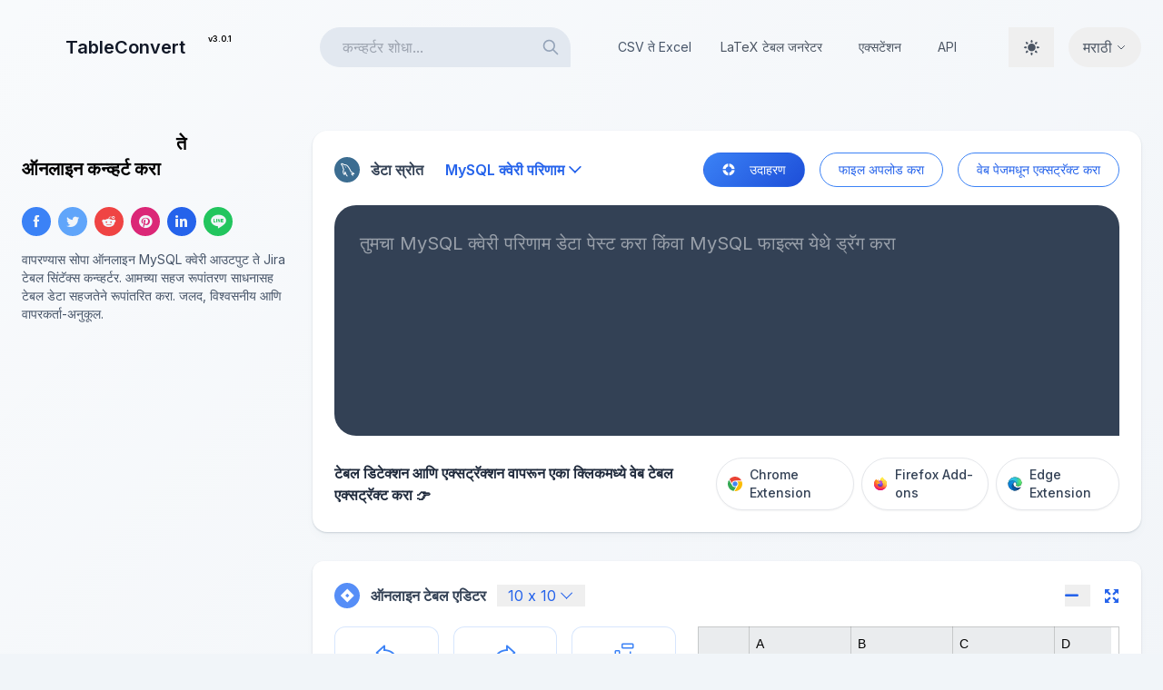

--- FILE ---
content_type: text/html
request_url: https://tableconvert.com/mr/mysql-to-jira
body_size: 26088
content:
<!doctype html><html lang=mr translate=no><head><meta charset=utf-8><meta http-equiv=X-UA-Compatible content="IE=Edge,chrome=1"><meta name=renderer content="webkit"><meta name=viewport content="width=device-width,initial-scale=1,maximum-scale=2"><meta name=robots content="index, follow, max-image-preview:large, max-snippet:-1, max-video-preview:-1"><meta name=app:pageurl content="/"><link rel=canonical href=https://tableconvert.com/mr/mysql-to-jira><link rel=alternate hreflang=ar href=https://tableconvert.com/ar/mysql-to-jira><link rel=alternate hreflang=bn href=https://tableconvert.com/bn/mysql-to-jira><link rel=alternate hreflang=cs href=https://tableconvert.com/cs/mysql-to-jira><link rel=alternate hreflang=da href=https://tableconvert.com/da/mysql-to-jira><link rel=alternate hreflang=de href=https://tableconvert.com/de/mysql-to-jira><link rel=alternate hreflang=el href=https://tableconvert.com/el/mysql-to-jira><link rel=alternate hreflang=es href=https://tableconvert.com/es/mysql-to-jira><link rel=alternate hreflang=fa href=https://tableconvert.com/fa/mysql-to-jira><link rel=alternate hreflang=fi href=https://tableconvert.com/fi/mysql-to-jira><link rel=alternate hreflang=fil href=https://tableconvert.com/fil/mysql-to-jira><link rel=alternate hreflang=fr href=https://tableconvert.com/fr/mysql-to-jira><link rel=alternate hreflang=gu href=https://tableconvert.com/gu/mysql-to-jira><link rel=alternate hreflang=he href=https://tableconvert.com/he/mysql-to-jira><link rel=alternate hreflang=hi href=https://tableconvert.com/hi/mysql-to-jira><link rel=alternate hreflang=hu href=https://tableconvert.com/hu/mysql-to-jira><link rel=alternate hreflang=id href=https://tableconvert.com/id/mysql-to-jira><link rel=alternate hreflang=it href=https://tableconvert.com/it/mysql-to-jira><link rel=alternate hreflang=ja href=https://tableconvert.com/ja/mysql-to-jira><link rel=alternate hreflang=kk href=https://tableconvert.com/kk/mysql-to-jira><link rel=alternate hreflang=kn href=https://tableconvert.com/kn/mysql-to-jira><link rel=alternate hreflang=ko href=https://tableconvert.com/ko/mysql-to-jira><link rel=alternate hreflang=ml href=https://tableconvert.com/ml/mysql-to-jira><link rel=alternate hreflang=mr href=https://tableconvert.com/mr/mysql-to-jira><link rel=alternate hreflang=ms href=https://tableconvert.com/ms/mysql-to-jira><link rel=alternate hreflang=my href=https://tableconvert.com/my/mysql-to-jira><link rel=alternate hreflang=nl href=https://tableconvert.com/nl/mysql-to-jira><link rel=alternate hreflang=no href=https://tableconvert.com/no/mysql-to-jira><link rel=alternate hreflang=or href=https://tableconvert.com/or/mysql-to-jira><link rel=alternate hreflang=pl href=https://tableconvert.com/pl/mysql-to-jira><link rel=alternate hreflang=pt href=https://tableconvert.com/pt/mysql-to-jira><link rel=alternate hreflang=ro href=https://tableconvert.com/ro/mysql-to-jira><link rel=alternate hreflang=ru href=https://tableconvert.com/ru/mysql-to-jira><link rel=alternate hreflang=sv href=https://tableconvert.com/sv/mysql-to-jira><link rel=alternate hreflang=ta href=https://tableconvert.com/ta/mysql-to-jira><link rel=alternate hreflang=te href=https://tableconvert.com/te/mysql-to-jira><link rel=alternate hreflang=th href=https://tableconvert.com/th/mysql-to-jira><link rel=alternate hreflang=tr href=https://tableconvert.com/tr/mysql-to-jira><link rel=alternate hreflang=uk href=https://tableconvert.com/uk/mysql-to-jira><link rel=alternate hreflang=ur href=https://tableconvert.com/ur/mysql-to-jira><link rel=alternate hreflang=uz href=https://tableconvert.com/uz/mysql-to-jira><link rel=alternate hreflang=vi href=https://tableconvert.com/vi/mysql-to-jira><link rel=alternate hreflang=zh-Hant href=https://tableconvert.com/zh-tw/mysql-to-jira><link rel=alternate hreflang=en href=https://tableconvert.com/mysql-to-jira><link rel=alternate hreflang=zh-Hans href=https://tableconvert.com/zh-cn/mysql-to-jira><link rel=alternate hreflang=x-default href=https://tableconvert.com/mysql-to-jira><title>MySQL क्वेरी परिणाम ते Jira टेबल ऑनलाइन कन्व्हर्ट करा - ऑनलाइन टेबल कन्व्हर्ट</title><meta name=description content="    


    


    

वापरण्यास सोपा ऑनलाइन MySQL क्वेरी आउटपुट ते Jira टेबल सिंटॅक्स कन्व्हर्टर. आमच्या सहज रूपांतरण साधनासह टेबल डेटा सहजतेने रूपांतरित करा. जलद, विश्वसनीय आणि वापरकर्ता-अनुकूल."><meta property="og:url" content="https://tableconvert.com/mr/mysql-to-jira"><meta property="og:title" content="    




    

    
MySQL क्वेरी परिणाम ते Jira टेबल ऑनलाइन कन्व्हर्ट करा - ऑनलाइन टेबल कन्व्हर्ट"><meta property="og:site_name" content="ऑनलाइन टेबल कन्व्हर्ट"><meta property="og:description" content="    


    


    

वापरण्यास सोपा ऑनलाइन MySQL क्वेरी आउटपुट ते Jira टेबल सिंटॅक्स कन्व्हर्टर. आमच्या सहज रूपांतरण साधनासह टेबल डेटा सहजतेने रूपांतरित करा. जलद, विश्वसनीय आणि वापरकर्ता-अनुकूल."><meta property="og:image" content="https://tableconvert.com/images/preview.png"><meta property="og:image:width" content="2276"><meta property="og:image:height" content="1240"><meta property="og:type" content="website"><meta name=twitter:card content="summary_large_image"><meta name=twitter:title content="    




    

    
MySQL क्वेरी परिणाम ते Jira टेबल ऑनलाइन कन्व्हर्ट करा - ऑनलाइन टेबल कन्व्हर्ट"><meta name=twitter:site content="@TableConvert"><meta name=twitter:creator content="@TableConvert"><meta name=twitter:description content="    


    


    

वापरण्यास सोपा ऑनलाइन MySQL क्वेरी आउटपुट ते Jira टेबल सिंटॅक्स कन्व्हर्टर. आमच्या सहज रूपांतरण साधनासह टेबल डेटा सहजतेने रूपांतरित करा. जलद, विश्वसनीय आणि वापरकर्ता-अनुकूल."><meta name=twitter:image content="https://tableconvert.com/images/preview.png"><meta name=tableconvert:from content="MySQL"><meta name=tableconvert:to content="Jira"><meta name=search:fromList content="Excel,JSON,CSV,Markdown,HTML,SQL,LaTeX,XML,MySQL,MediaWiki"><meta name=search:toList content="JSON,Excel,Magic,SQL,LaTeX,HTML,CSV,Markdown,XML,PDF,ASCII,MediaWiki,YAML,PHP,AsciiDoc,Jira,BBCode,Ruby,PNG,JPEG,TracWiki,Textile,reStructuredText,ASP,ActionScript,TOML,INI,Firebase,Qlik,DAX,JSONLines,Avro,Protobuf,RDataFrame,PandasDataFrame,RDF,MATLAB"><link href=/images/favicon.png rel=icon><link href=/images/favicon.png rel="icon shortcut" type=image/png><link rel=manifest href=/manifest.json><meta name=theme-color content="#3b82f6"><meta name=mobile-web-app-capable content="yes"><meta name=apple-mobile-web-app-status-bar-style content="default"><meta name=apple-mobile-web-app-title content="TableConvert"><link rel=apple-touch-icon href=/icons/icon-192x192.png><link rel=apple-touch-icon sizes=192x192 href=/icons/icon-192x192.png><link rel=apple-touch-icon sizes=512x512 href=/icons/icon-512x512.png><link rel=preconnect href=https://fonts.googleapis.com><link rel=preconnect href=https://fonts.gstatic.com crossorigin><link href="https://fonts.googleapis.com/css2?family=Inter:wght@200;300;400;500;600&display=swap" rel=stylesheet><link rel=stylesheet href=/font/iconfont.css><link rel=stylesheet href=/css/style.css><script>if(localStorage.theme==="dark"||!("theme"in localStorage)&&window.matchMedia("(prefers-color-scheme: dark)").matches){let e=document.documentElement.classList;e.toggle("dark")}</script></head><body class="bg-slate-100 dark:bg-slate-900 relative"><nav class=navbar-container><div class=navbar-content><div class="w-full lg:w-80 lg:flex-shrink-0 navbar-brand"><a href=/mr/ class=navbar-logo title="TableConvert - मोफत ऑनलाइन टेबल कन्व्हर्टर आणि जनरेटर"><i class="icon icon-logo text-4xl text-transparent bg-clip-text bg-gradient-to-bl from-blue-300 to-blue-700"></i>
<span class=navbar-logo-text>TableConvert
</span></a><a href=# title="What's News" data-micromodal-trigger=changelog-modal class="ml-1 py-1.5 px-2 font-semibold dark:text-slate-300 text-[9px] min-h-[44px] min-w-[44px] flex items-start justify-center">v3.0.1</a></div><div class="flex-1 min-w-0 flex items-center justify-between"><div class="flex items-center space-x-4"><div class="hidden lg:block md:pl-2"><div id=search class=relative><input placeholder="कन्व्हर्टर शोधा..." class="py-1.5 px-4 pl-6 rounded-l-3xl rounded-t-3xl border border-slate-200 dark:text-slate-300 dark:border-slate-800 bg-slate-200 dark:bg-slate-800 focus:bg-white focus:outline-none focus:ring-2 focus:ring-blue-500 focus:border-transparent min-h-[44px]" autocomplete=off autocorrect=off autocapitalize=off spellcheck=false maxlength=32 enterkeyhint=go>
<svg class="absolute right-3 top-3 w-5 h-5 text-slate-400 dark:text-slate-500" fill="none" stroke="currentColor" viewBox="0 0 24 24"><path stroke-linecap="round" stroke-linejoin="round" stroke-width="2" d="M21 21l-6-6m2-5A7 7 0 113 10a7 7 0 0114 0z"/></svg><div class="search-content invisible absolute w-full left-0 h-screen z-50"><div class="mt-2 h-full"><div class="items bg-white dark:bg-slate-800 rounded-md shadow dark:shadow-xl space-y-1 text-slate-600 max-h-96 overflow-y-auto"></div></div></div></div></div><div class="hidden xl:flex items-center space-x-4 md:pl-8"><a class="text-sm text-slate-600 hover:text-slate-400 py-2 px-1" href=/mr/csv-to-excel title="CSV ते SQL"><span class=cursor-pointer>CSV ते Excel</span>
</a><a href=/mr/latex-generator class="text-gray-600 dark:text-gray-300 hover:text-blue-600 dark:hover:text-blue-400 transition-colors py-1.5 px-3 rounded-full text-sm whitespace-nowrap" title="LaTeX Table जनरेटर">LaTeX टेबल जनरेटर
</a><a class="text-gray-600 dark:text-gray-300 hover:text-blue-600 dark:hover:text-blue-400 transition-colors py-1.5 px-3 rounded-full text-sm whitespace-nowrap" href=#extension-section title=एक्सटेंशन>एक्सटेंशन
</a><a title=API class="text-gray-600 dark:text-gray-300 hover:text-blue-600 dark:hover:text-blue-400 transition-colors py-1.5 px-3 rounded-full text-sm whitespace-nowrap" href=/mr/api/#post-/convert/mysql-to-jira title=API>API</a></div></div><div class="flex flex-wrap items-center justify-center space-x-4 py-0"><button id=darkMode aria-label="Dark Mode" class="py-1.5 px-3 lg:px-4 text-gray-600 dark:text-gray-300 hover:text-blue-600 dark:hover:text-blue-400 transition-all duration-200 min-h-[44px]">
<i class="icon icon-light text-base lg:text-lg"></i></button><div class="language-dropdown inline-block relative"><button class="language-dropdown-btn flex items-center justify-center py-1.5 px-4 text-gray-600 dark:text-slate-300 hover:text-blue-600 dark:hover:text-blue-400 rounded-full transition-all duration-200 min-h-[44px]" type=button>
मराठी
<svg class="language-dropdown-icon w-3 h-3 ml-1 transform transition-transform duration-200" fill="none" stroke="currentColor" viewBox="0 0 24 24"><path stroke-linecap="round" stroke-linejoin="round" stroke-width="2" d="M19 9l-7 7-7-7"/></svg></button><div class="language-dropdown-menu invisible absolute right-0 py-1.5 min-w-[180px] max-h-80 overflow-y-auto"><a href=/ar/mysql-to-jira title=اَلْعَرَبِيَّةُ class="flex items-center transition-all duration-200 group"><span class="mr-3 text-lg">🇸🇦</span><div class=flex-1><div>اَلْعَرَبِيَّةُ</div></div></a><a href=/bn/mysql-to-jira title=বাংলা class="flex items-center transition-all duration-200 group"><span class="mr-3 text-lg">🇧🇩</span><div class=flex-1><div>বাংলা</div></div></a><a href=/cs/mysql-to-jira title=Čeština class="flex items-center transition-all duration-200 group"><span class="mr-3 text-lg">🇨🇿</span><div class=flex-1><div>Čeština</div></div></a><a href=/da/mysql-to-jira title=Dansk class="flex items-center transition-all duration-200 group"><span class="mr-3 text-lg">🇩🇰</span><div class=flex-1><div>Dansk</div></div></a><a href=/de/mysql-to-jira title=Deutsch class="flex items-center transition-all duration-200 group"><span class="mr-3 text-lg">🇩🇪</span><div class=flex-1><div>Deutsch</div></div></a><a href=/el/mysql-to-jira title=ελληνικά class="flex items-center transition-all duration-200 group"><span class="mr-3 text-lg">🇬🇷</span><div class=flex-1><div>ελληνικά</div></div></a><a href=/es/mysql-to-jira title=Español class="flex items-center transition-all duration-200 group"><span class="mr-3 text-lg">🇪🇸</span><div class=flex-1><div>Español</div></div></a><a href=/fa/mysql-to-jira title=فارسی class="flex items-center transition-all duration-200 group"><span class="mr-3 text-lg">🇮🇷</span><div class=flex-1><div>فارسی</div></div></a><a href=/fi/mysql-to-jira title=Suomi class="flex items-center transition-all duration-200 group"><span class="mr-3 text-lg">🇫🇮</span><div class=flex-1><div>Suomi</div></div></a><a href=/fil/mysql-to-jira title=Filipino class="flex items-center transition-all duration-200 group"><span class="mr-3 text-lg">🇵🇭</span><div class=flex-1><div>Filipino</div></div></a><a href=/fr/mysql-to-jira title=Français class="flex items-center transition-all duration-200 group"><span class="mr-3 text-lg">🇫🇷</span><div class=flex-1><div>Français</div></div></a><a href=/gu/mysql-to-jira title=ગુજરાતી class="flex items-center transition-all duration-200 group"><span class="mr-3 text-lg">🇮🇳</span><div class=flex-1><div>ગુજરાતી</div></div></a><a href=/he/mysql-to-jira title=עברית class="flex items-center transition-all duration-200 group"><span class="mr-3 text-lg">🇮🇱</span><div class=flex-1><div>עברית</div></div></a><a href=/hi/mysql-to-jira title=हिन्दी class="flex items-center transition-all duration-200 group"><span class="mr-3 text-lg">🇮🇳</span><div class=flex-1><div>हिन्दी</div></div></a><a href=/hu/mysql-to-jira title=Magyar class="flex items-center transition-all duration-200 group"><span class="mr-3 text-lg">🇭🇺</span><div class=flex-1><div>Magyar</div></div></a><a href=/id/mysql-to-jira title=Indonesia class="flex items-center transition-all duration-200 group"><span class="mr-3 text-lg">🇮🇩</span><div class=flex-1><div>Indonesia</div></div></a><a href=/it/mysql-to-jira title=Italiano class="flex items-center transition-all duration-200 group"><span class="mr-3 text-lg">🇮🇹</span><div class=flex-1><div>Italiano</div></div></a><a href=/ja/mysql-to-jira title=日本語 class="flex items-center transition-all duration-200 group"><span class="mr-3 text-lg">🇯🇵</span><div class=flex-1><div>日本語</div></div></a><a href=/kk/mysql-to-jira title=Қазақша class="flex items-center transition-all duration-200 group"><span class="mr-3 text-lg">🇰🇿</span><div class=flex-1><div>Қазақша</div></div></a><a href=/kn/mysql-to-jira title=ಕನ್ನಡ class="flex items-center transition-all duration-200 group"><span class="mr-3 text-lg">🇮🇳</span><div class=flex-1><div>ಕನ್ನಡ</div></div></a><a href=/ko/mysql-to-jira title=한국어 class="flex items-center transition-all duration-200 group"><span class="mr-3 text-lg">🇰🇷</span><div class=flex-1><div>한국어</div></div></a><a href=/ml/mysql-to-jira title=മലയാളം class="flex items-center transition-all duration-200 group"><span class="mr-3 text-lg">🇮🇳</span><div class=flex-1><div>മലയാളം</div></div></a><a href=/mr/mysql-to-jira title=मराठी class="flex items-center transition-all duration-200 group bg-blue-50 dark:bg-blue-900/20 text-blue-600 dark:text-blue-400"><span class="mr-3 text-lg">🇮🇳</span><div class=flex-1><div>मराठी</div></div><svg class="w-4 h-4 text-blue-500 dark:text-blue-400" fill="none" stroke="currentColor" viewBox="0 0 24 24"><path stroke-linecap="round" stroke-linejoin="round" stroke-width="2" d="M5 13l4 4L19 7"/></svg>
</a><a href=/ms/mysql-to-jira title="Bahasa Melayu" class="flex items-center transition-all duration-200 group"><span class="mr-3 text-lg">🇲🇾</span><div class=flex-1><div>Bahasa Melayu</div></div></a><a href=/my/mysql-to-jira title=ဗမာစာ class="flex items-center transition-all duration-200 group"><span class="mr-3 text-lg">🇲🇲</span><div class=flex-1><div>ဗမာစာ</div></div></a><a href=/nl/mysql-to-jira title=Nederlands class="flex items-center transition-all duration-200 group"><span class="mr-3 text-lg">🇳🇱</span><div class=flex-1><div>Nederlands</div></div></a><a href=/no/mysql-to-jira title=Norsk class="flex items-center transition-all duration-200 group"><span class="mr-3 text-lg">🇳🇴</span><div class=flex-1><div>Norsk</div></div></a><a href=/or/mysql-to-jira title=ଓଡ଼ିଆ class="flex items-center transition-all duration-200 group"><span class="mr-3 text-lg">🇮🇳</span><div class=flex-1><div>ଓଡ଼ିଆ</div></div></a><a href=/pl/mysql-to-jira title=Polski class="flex items-center transition-all duration-200 group"><span class="mr-3 text-lg">🇵🇱</span><div class=flex-1><div>Polski</div></div></a><a href=/pt/mysql-to-jira title=Português class="flex items-center transition-all duration-200 group"><span class="mr-3 text-lg">🇵🇹</span><div class=flex-1><div>Português</div></div></a><a href=/ro/mysql-to-jira title=Română class="flex items-center transition-all duration-200 group"><span class="mr-3 text-lg">🇷🇴</span><div class=flex-1><div>Română</div></div></a><a href=/ru/mysql-to-jira title=Русский class="flex items-center transition-all duration-200 group"><span class="mr-3 text-lg">🇷🇺</span><div class=flex-1><div>Русский</div></div></a><a href=/sv/mysql-to-jira title=Svenska class="flex items-center transition-all duration-200 group"><span class="mr-3 text-lg">🇸🇪</span><div class=flex-1><div>Svenska</div></div></a><a href=/ta/mysql-to-jira title=தமிழ் class="flex items-center transition-all duration-200 group"><span class="mr-3 text-lg">🇮🇳</span><div class=flex-1><div>தமிழ்</div></div></a><a href=/te/mysql-to-jira title=తెలుగు class="flex items-center transition-all duration-200 group"><span class="mr-3 text-lg">🇮🇳</span><div class=flex-1><div>తెలుగు</div></div></a><a href=/th/mysql-to-jira title=ไทย class="flex items-center transition-all duration-200 group"><span class="mr-3 text-lg">🇹🇭</span><div class=flex-1><div>ไทย</div></div></a><a href=/tr/mysql-to-jira title=Türkçe class="flex items-center transition-all duration-200 group"><span class="mr-3 text-lg">🇹🇷</span><div class=flex-1><div>Türkçe</div></div></a><a href=/uk/mysql-to-jira title=Українська class="flex items-center transition-all duration-200 group"><span class="mr-3 text-lg">🇺🇦</span><div class=flex-1><div>Українська</div></div></a><a href=/ur/mysql-to-jira title=اردو class="flex items-center transition-all duration-200 group"><span class="mr-3 text-lg">🇵🇰</span><div class=flex-1><div>اردو</div></div></a><a href=/uz/mysql-to-jira title=Ўзбек class="flex items-center transition-all duration-200 group"><span class="mr-3 text-lg">🇺🇿</span><div class=flex-1><div>Ўзбек</div></div></a><a href=/vi/mysql-to-jira title="Tiếng Việt" class="flex items-center transition-all duration-200 group"><span class="mr-3 text-lg">🇻🇳</span><div class=flex-1><div>Tiếng Việt</div></div></a><a href=/zh-tw/mysql-to-jira title=繁體中文 class="flex items-center transition-all duration-200 group"><span class="mr-3 text-lg">🇹🇼</span><div class=flex-1><div>繁體中文</div></div></a><a href=/mysql-to-jira title=English class="flex items-center transition-all duration-200 group"><span class="mr-3 text-lg">🇺🇸</span><div class=flex-1><div>English</div></div></a><a href=/zh-cn/mysql-to-jira title=简体中文 class="flex items-center transition-all duration-200 group"><span class="mr-3 text-lg">🇨🇳</span><div class=flex-1><div>简体中文</div></div></a></div></div></div></div></div></nav><div class=max-container><div class="flex flex-col lg:flex-row gap-1"><aside class="w-full lg:w-80 lg:flex-shrink-0 order-2 lg:order-1"><div class="space-y-8 md:pr-4 py-4"><div><h1 class="mb-3 text-xl dark:text-slate-300 font-bold"><span class=hero-highlight>MySQL क्वेरी परिणाम</span> ते <span class=hero-highlight>Jira टेबल</span> ऑनलाइन कन्व्हर्ट करा</h1><span class=_share-wrapper><a class="_item bg-blue-500" href="https://facebook.com/sharer/sharer.php?u=https://tableconvert.com/mr/mysql-to-jira" title="Share this page on Facebook" rel="nofollow noopener noreferrer" target=_blank><div class="tooltip tooltip-left group"><i class="icon icon-facebook"></i><div class=tooltip-content style=left:1px>Facebook</div></div></a><a class="_item bg-blue-400" href="https://twitter.com/intent/tweet/?text=%20%20%20%20%0a%0a%0a%20%20%20%20%0a%0a%0a%20%20%20%20%0a%0a%e0%a4%b5%e0%a4%be%e0%a4%aa%e0%a4%b0%e0%a4%a3%e0%a5%8d%e0%a4%af%e0%a4%be%e0%a4%b8%20%e0%a4%b8%e0%a5%8b%e0%a4%aa%e0%a4%be%20%e0%a4%91%e0%a4%a8%e0%a4%b2%e0%a4%be%e0%a4%87%e0%a4%a8%20MySQL%20%e0%a4%95%e0%a5%8d%e0%a4%b5%e0%a5%87%e0%a4%b0%e0%a5%80%20%e0%a4%86%e0%a4%89%e0%a4%9f%e0%a4%aa%e0%a5%81%e0%a4%9f%20%e0%a4%a4%e0%a5%87%20Jira%20%e0%a4%9f%e0%a5%87%e0%a4%ac%e0%a4%b2%20%e0%a4%b8%e0%a4%bf%e0%a4%82%e0%a4%9f%e0%a5%85%e0%a4%95%e0%a5%8d%e0%a4%b8%20%e0%a4%95%e0%a4%a8%e0%a5%8d%e0%a4%b5%e0%a5%8d%e0%a4%b9%e0%a4%b0%e0%a5%8d%e0%a4%9f%e0%a4%b0.%20%e0%a4%86%e0%a4%ae%e0%a4%9a%e0%a5%8d%e0%a4%af%e0%a4%be%20%e0%a4%b8%e0%a4%b9%e0%a4%9c%20%e0%a4%b0%e0%a5%82%e0%a4%aa%e0%a4%be%e0%a4%82%e0%a4%a4%e0%a4%b0%e0%a4%a3%20%e0%a4%b8%e0%a4%be%e0%a4%a7%e0%a4%a8%e0%a4%be%e0%a4%b8%e0%a4%b9%20%e0%a4%9f%e0%a5%87%e0%a4%ac%e0%a4%b2%20%e0%a4%a1%e0%a5%87%e0%a4%9f%e0%a4%be%20%e0%a4%b8%e0%a4%b9%e0%a4%9c%e0%a4%a4%e0%a5%87%e0%a4%a8%e0%a5%87%20%e0%a4%b0%e0%a5%82%e0%a4%aa%e0%a4%be%e0%a4%82%e0%a4%a4%e0%a4%b0%e0%a4%bf%e0%a4%a4%20%e0%a4%95%e0%a4%b0%e0%a4%be.%20%e0%a4%9c%e0%a4%b2%e0%a4%a6,%20%e0%a4%b5%e0%a4%bf%e0%a4%b6%e0%a5%8d%e0%a4%b5%e0%a4%b8%e0%a4%a8%e0%a5%80%e0%a4%af%20%e0%a4%86%e0%a4%a3%e0%a4%bf%20%e0%a4%b5%e0%a4%be%e0%a4%aa%e0%a4%b0%e0%a4%95%e0%a4%b0%e0%a5%8d%e0%a4%a4%e0%a4%be-%e0%a4%85%e0%a4%a8%e0%a5%81%e0%a4%95%e0%a5%82%e0%a4%b2.&amp;url=https://tableconvert.com/mr/mysql-to-jira" title="Share this page on Twitter" rel="nofollow noopener noreferrer" target=_blank><div class="tooltip tooltip-left group"><i class="icon icon-twitter"></i><div class=tooltip-content style=left:3px>Twitter</div></div></a><a class="_item bg-red-500" href="https://reddit.com/submit/?url=https://tableconvert.com/mr/mysql-to-jira&amp;resubmit=true&amp;title=%20%20%20%20%0a%0a%0a%0a%0a%20%20%20%20%0a%0a%20%20%20%20%0aMySQL%20%e0%a4%95%e0%a5%8d%e0%a4%b5%e0%a5%87%e0%a4%b0%e0%a5%80%20%e0%a4%aa%e0%a4%b0%e0%a4%bf%e0%a4%a3%e0%a4%be%e0%a4%ae%20%e0%a4%a4%e0%a5%87%20Jira%20%e0%a4%9f%e0%a5%87%e0%a4%ac%e0%a4%b2%20%e0%a4%91%e0%a4%a8%e0%a4%b2%e0%a4%be%e0%a4%87%e0%a4%a8%20%e0%a4%95%e0%a4%a8%e0%a5%8d%e0%a4%b5%e0%a5%8d%e0%a4%b9%e0%a4%b0%e0%a5%8d%e0%a4%9f%20%e0%a4%95%e0%a4%b0%e0%a4%be%20-%20%e0%a4%91%e0%a4%a8%e0%a4%b2%e0%a4%be%e0%a4%87%e0%a4%a8%20%e0%a4%9f%e0%a5%87%e0%a4%ac%e0%a4%b2%20%e0%a4%95%e0%a4%a8%e0%a5%8d%e0%a4%b5%e0%a5%8d%e0%a4%b9%e0%a4%b0%e0%a5%8d%e0%a4%9f" title="Share this page on Reddit" rel="nofollow noopener noreferrer" target=_blank><div class="tooltip tooltip-left group"><i class="icon icon-reddit"></i><div class=tooltip-content style=left:3px>Reddit</div></div></a><a class="_item bg-pink-600" href="https://pinterest.com/pin/create/button/?url=https://tableconvert.com/mr/mysql-to-jira&amp;description=%20%20%20%20%0a%0a%0a%20%20%20%20%0a%0a%0a%20%20%20%20%0a%0a%e0%a4%b5%e0%a4%be%e0%a4%aa%e0%a4%b0%e0%a4%a3%e0%a5%8d%e0%a4%af%e0%a4%be%e0%a4%b8%20%e0%a4%b8%e0%a5%8b%e0%a4%aa%e0%a4%be%20%e0%a4%91%e0%a4%a8%e0%a4%b2%e0%a4%be%e0%a4%87%e0%a4%a8%20MySQL%20%e0%a4%95%e0%a5%8d%e0%a4%b5%e0%a5%87%e0%a4%b0%e0%a5%80%20%e0%a4%86%e0%a4%89%e0%a4%9f%e0%a4%aa%e0%a5%81%e0%a4%9f%20%e0%a4%a4%e0%a5%87%20Jira%20%e0%a4%9f%e0%a5%87%e0%a4%ac%e0%a4%b2%20%e0%a4%b8%e0%a4%bf%e0%a4%82%e0%a4%9f%e0%a5%85%e0%a4%95%e0%a5%8d%e0%a4%b8%20%e0%a4%95%e0%a4%a8%e0%a5%8d%e0%a4%b5%e0%a5%8d%e0%a4%b9%e0%a4%b0%e0%a5%8d%e0%a4%9f%e0%a4%b0.%20%e0%a4%86%e0%a4%ae%e0%a4%9a%e0%a5%8d%e0%a4%af%e0%a4%be%20%e0%a4%b8%e0%a4%b9%e0%a4%9c%20%e0%a4%b0%e0%a5%82%e0%a4%aa%e0%a4%be%e0%a4%82%e0%a4%a4%e0%a4%b0%e0%a4%a3%20%e0%a4%b8%e0%a4%be%e0%a4%a7%e0%a4%a8%e0%a4%be%e0%a4%b8%e0%a4%b9%20%e0%a4%9f%e0%a5%87%e0%a4%ac%e0%a4%b2%20%e0%a4%a1%e0%a5%87%e0%a4%9f%e0%a4%be%20%e0%a4%b8%e0%a4%b9%e0%a4%9c%e0%a4%a4%e0%a5%87%e0%a4%a8%e0%a5%87%20%e0%a4%b0%e0%a5%82%e0%a4%aa%e0%a4%be%e0%a4%82%e0%a4%a4%e0%a4%b0%e0%a4%bf%e0%a4%a4%20%e0%a4%95%e0%a4%b0%e0%a4%be.%20%e0%a4%9c%e0%a4%b2%e0%a4%a6,%20%e0%a4%b5%e0%a4%bf%e0%a4%b6%e0%a5%8d%e0%a4%b5%e0%a4%b8%e0%a4%a8%e0%a5%80%e0%a4%af%20%e0%a4%86%e0%a4%a3%e0%a4%bf%20%e0%a4%b5%e0%a4%be%e0%a4%aa%e0%a4%b0%e0%a4%95%e0%a4%b0%e0%a5%8d%e0%a4%a4%e0%a4%be-%e0%a4%85%e0%a4%a8%e0%a5%81%e0%a4%95%e0%a5%82%e0%a4%b2." title="Share this page on Pinterest" rel="nofollow noopener noreferrer" target=_blank><div class="tooltip tooltip-left group"><i class="icon icon-pinterest"></i><div class=tooltip-content style=left:1px>Pinterest</div></div></a><a class="_item bg-blue-600" href="https://www.linkedin.com/shareArticle?url=https://tableconvert.com/mr/mysql-to-jira&amp;title=%20%20%20%20%0a%0a%0a%0a%0a%20%20%20%20%0a%0a%20%20%20%20%0aMySQL%20%e0%a4%95%e0%a5%8d%e0%a4%b5%e0%a5%87%e0%a4%b0%e0%a5%80%20%e0%a4%aa%e0%a4%b0%e0%a4%bf%e0%a4%a3%e0%a4%be%e0%a4%ae%20%e0%a4%a4%e0%a5%87%20Jira%20%e0%a4%9f%e0%a5%87%e0%a4%ac%e0%a4%b2%20%e0%a4%91%e0%a4%a8%e0%a4%b2%e0%a4%be%e0%a4%87%e0%a4%a8%20%e0%a4%95%e0%a4%a8%e0%a5%8d%e0%a4%b5%e0%a5%8d%e0%a4%b9%e0%a4%b0%e0%a5%8d%e0%a4%9f%20%e0%a4%95%e0%a4%b0%e0%a4%be%20-%20%e0%a4%91%e0%a4%a8%e0%a4%b2%e0%a4%be%e0%a4%87%e0%a4%a8%20%e0%a4%9f%e0%a5%87%e0%a4%ac%e0%a4%b2%20%e0%a4%95%e0%a4%a8%e0%a5%8d%e0%a4%b5%e0%a5%8d%e0%a4%b9%e0%a4%b0%e0%a5%8d%e0%a4%9f&amp;summary=%20%20%20%20%0a%0a%0a%20%20%20%20%0a%0a%0a%20%20%20%20%0a%0a%e0%a4%b5%e0%a4%be%e0%a4%aa%e0%a4%b0%e0%a4%a3%e0%a5%8d%e0%a4%af%e0%a4%be%e0%a4%b8%20%e0%a4%b8%e0%a5%8b%e0%a4%aa%e0%a4%be%20%e0%a4%91%e0%a4%a8%e0%a4%b2%e0%a4%be%e0%a4%87%e0%a4%a8%20MySQL%20%e0%a4%95%e0%a5%8d%e0%a4%b5%e0%a5%87%e0%a4%b0%e0%a5%80%20%e0%a4%86%e0%a4%89%e0%a4%9f%e0%a4%aa%e0%a5%81%e0%a4%9f%20%e0%a4%a4%e0%a5%87%20Jira%20%e0%a4%9f%e0%a5%87%e0%a4%ac%e0%a4%b2%20%e0%a4%b8%e0%a4%bf%e0%a4%82%e0%a4%9f%e0%a5%85%e0%a4%95%e0%a5%8d%e0%a4%b8%20%e0%a4%95%e0%a4%a8%e0%a5%8d%e0%a4%b5%e0%a5%8d%e0%a4%b9%e0%a4%b0%e0%a5%8d%e0%a4%9f%e0%a4%b0.%20%e0%a4%86%e0%a4%ae%e0%a4%9a%e0%a5%8d%e0%a4%af%e0%a4%be%20%e0%a4%b8%e0%a4%b9%e0%a4%9c%20%e0%a4%b0%e0%a5%82%e0%a4%aa%e0%a4%be%e0%a4%82%e0%a4%a4%e0%a4%b0%e0%a4%a3%20%e0%a4%b8%e0%a4%be%e0%a4%a7%e0%a4%a8%e0%a4%be%e0%a4%b8%e0%a4%b9%20%e0%a4%9f%e0%a5%87%e0%a4%ac%e0%a4%b2%20%e0%a4%a1%e0%a5%87%e0%a4%9f%e0%a4%be%20%e0%a4%b8%e0%a4%b9%e0%a4%9c%e0%a4%a4%e0%a5%87%e0%a4%a8%e0%a5%87%20%e0%a4%b0%e0%a5%82%e0%a4%aa%e0%a4%be%e0%a4%82%e0%a4%a4%e0%a4%b0%e0%a4%bf%e0%a4%a4%20%e0%a4%95%e0%a4%b0%e0%a4%be.%20%e0%a4%9c%e0%a4%b2%e0%a4%a6,%20%e0%a4%b5%e0%a4%bf%e0%a4%b6%e0%a5%8d%e0%a4%b5%e0%a4%b8%e0%a4%a8%e0%a5%80%e0%a4%af%20%e0%a4%86%e0%a4%a3%e0%a4%bf%20%e0%a4%b5%e0%a4%be%e0%a4%aa%e0%a4%b0%e0%a4%95%e0%a4%b0%e0%a5%8d%e0%a4%a4%e0%a4%be-%e0%a4%85%e0%a4%a8%e0%a5%81%e0%a4%95%e0%a5%82%e0%a4%b2." title="Share this page on LinkedIn" rel="nofollow noopener noreferrer" target=_blank><div class="tooltip tooltip-left group"><i class="icon icon-linkedin"></i><div class=tooltip-content style=left:3px>Linkedin</div></div></a><a class="_item bg-green-500" href="https://social-plugins.line.me/lineit/share?url=https://tableconvert.com/mr/mysql-to-jira" title="Share this page on Line" rel="nofollow noopener noreferrer" target=_blank><div class="tooltip tooltip-left group"><i class="icon icon-line"></i><div class=tooltip-content style=left:4px>&nbsp; Line &nbsp;</div></div></a></span><div class="text-slate-600 mt-4 text-sm">वापरण्यास सोपा ऑनलाइन MySQL क्वेरी आउटपुट ते Jira टेबल सिंटॅक्स कन्व्हर्टर. आमच्या सहज रूपांतरण साधनासह टेबल डेटा सहजतेने रूपांतरित करा. जलद, विश्वसनीय आणि वापरकर्ता-अनुकूल.</div></div><div class=sponsors><div id=bsa-zone_1708522317301-1_123456></div><div id=bsa-zone_1713506911872-3_123456></div><div id=bsa-zone_1716365150755-0_123456></div><div id=bsa-zone_1722935090337-0_123456></div><div id=bsa-zone_1722935164227-5_123456></div><ins class=adsbygoogle style=display:inline-block;width:300px;height:250px data-ad-client=ca-pub-8691406134231910 data-ad-slot=2050485324></ins><ins class=adsbygoogle style=display:inline-block;width:300px;height:250px data-ad-client=ca-pub-8691406134231910 data-ad-slot=1722799644></ins></div></div></aside><main class="flex-1 min-w-0 space-y-0 order-1 lg:order-2"><section id=dataSource class="w-full py-4"><div class="max-w-7xl mx-auto"><div class="_dataSource shadow dark:shadow-xl rounded-xl bg-white dark:bg-slate-800 p-3 md:p-6"><div class="flex flex-col md:flex-row md:justify-between md:items-center space-y-4 md:space-y-0"><div class="flex items-center justify-center"><div class="flex items-center text-slate-700 dark:text-slate-300"><div id=DataSource class="flex items-center"><i class="icon icon-mysql bg-[#275d85] icon-rounded-full mr-3"></i><h2 class="font-semibold text-base">डेटा स्रोत</h2></div><div class="group inline-block ml-3"><button class="flex items-center outline-none focus:outline-none border-blue-500 text-blue-600 font-bold px-3 py-1 bg-white dark:bg-slate-800 rounded-full">
<span class=pr-1>MySQL क्वेरी परिणाम</span>
<i class="icon icon-unfold"></i></button><ul class="dropdown-menu absolute py-1.5"><li><a class="_fromItem flex items-center px-3 py-2 text-sm hover:bg-slate-50 dark:hover:bg-slate-700/50 transition-all duration-200 group" href=/mr/excel-to-jira title="Excel ते Jira"><div class="flex items-center justify-center w-4 h-4 rounded bg-emerald-800 mr-3 flex-shrink-0 group-hover:scale-105 transition-transform duration-200"><i class="icon icon-excel text-white" style=font-size:10px></i></div><span class="font-medium text-slate-700 dark:text-slate-200 group-hover:text-slate-900 dark:group-hover:text-white flex-1">Excel</span></a><li class="border-t border-slate-100 dark:border-slate-700/50"><a class="_fromItem flex items-center px-3 py-2 text-sm hover:bg-slate-50 dark:hover:bg-slate-700/50 transition-all duration-200 group" href=/mr/json-to-jira title="JSON ते Jira"><div class="flex items-center justify-center w-4 h-4 rounded bg-slate-700 mr-3 flex-shrink-0 group-hover:scale-105 transition-transform duration-200"><i class="icon icon-json text-white" style=font-size:10px></i></div><span class="font-medium text-slate-700 dark:text-slate-200 group-hover:text-slate-900 dark:group-hover:text-white flex-1">JSON Array</span></a><li class="border-t border-slate-100 dark:border-slate-700/50"><a class="_fromItem flex items-center px-3 py-2 text-sm hover:bg-slate-50 dark:hover:bg-slate-700/50 transition-all duration-200 group" href=/mr/csv-to-jira title="CSV ते Jira"><div class="flex items-center justify-center w-4 h-4 rounded bg-emerald-500 mr-3 flex-shrink-0 group-hover:scale-105 transition-transform duration-200"><i class="icon icon-csv text-white" style=font-size:10px></i></div><span class="font-medium text-slate-700 dark:text-slate-200 group-hover:text-slate-900 dark:group-hover:text-white flex-1">CSV</span></a><li class="border-t border-slate-100 dark:border-slate-700/50"><a class="_fromItem flex items-center px-3 py-2 text-sm hover:bg-slate-50 dark:hover:bg-slate-700/50 transition-all duration-200 group" href=/mr/markdown-to-jira title="Markdown ते Jira"><div class="flex items-center justify-center w-4 h-4 rounded bg-violet-500 mr-3 flex-shrink-0 group-hover:scale-105 transition-transform duration-200"><i class="icon icon-markdown text-white" style=font-size:10px></i></div><span class="font-medium text-slate-700 dark:text-slate-200 group-hover:text-slate-900 dark:group-hover:text-white flex-1">Markdown टेबल</span></a><li class="border-t border-slate-100 dark:border-slate-700/50"><a class="_fromItem flex items-center px-3 py-2 text-sm hover:bg-slate-50 dark:hover:bg-slate-700/50 transition-all duration-200 group" href=/mr/html-to-jira title="HTML ते Jira"><div class="flex items-center justify-center w-4 h-4 rounded bg-amber-600 mr-3 flex-shrink-0 group-hover:scale-105 transition-transform duration-200"><i class="icon icon-html5 text-white" style=font-size:10px></i></div><span class="font-medium text-slate-700 dark:text-slate-200 group-hover:text-slate-900 dark:group-hover:text-white flex-1">HTML टेबल</span></a><li class="border-t border-slate-100 dark:border-slate-700/50"><a class="_fromItem flex items-center px-3 py-2 text-sm hover:bg-slate-50 dark:hover:bg-slate-700/50 transition-all duration-200 group" href=/mr/sql-to-jira title="SQL ते Jira"><div class="flex items-center justify-center w-4 h-4 rounded bg-blue-600 mr-3 flex-shrink-0 group-hover:scale-105 transition-transform duration-200"><i class="icon icon-database text-white" style=font-size:10px></i></div><span class="font-medium text-slate-700 dark:text-slate-200 group-hover:text-slate-900 dark:group-hover:text-white flex-1">Insert SQL</span></a><li class="border-t border-slate-100 dark:border-slate-700/50"><a class="_fromItem flex items-center px-3 py-2 text-sm hover:bg-slate-50 dark:hover:bg-slate-700/50 transition-all duration-200 group" href=/mr/latex-to-jira title="LaTeX ते Jira"><div class="flex items-center justify-center w-4 h-4 rounded bg-red-600 mr-3 flex-shrink-0 group-hover:scale-105 transition-transform duration-200"><i class="icon icon-math text-white" style=font-size:10px></i></div><span class="font-medium text-slate-700 dark:text-slate-200 group-hover:text-slate-900 dark:group-hover:text-white flex-1">LaTeX टेबल</span></a><li class="border-t border-slate-100 dark:border-slate-700/50"><a class="_fromItem flex items-center px-3 py-2 text-sm hover:bg-slate-50 dark:hover:bg-slate-700/50 transition-all duration-200 group" href=/mr/xml-to-jira title="XML ते Jira"><div class="flex items-center justify-center w-4 h-4 rounded bg-amber-800 mr-3 flex-shrink-0 group-hover:scale-105 transition-transform duration-200"><i class="icon icon-xml text-white" style=font-size:10px></i></div><span class="font-medium text-slate-700 dark:text-slate-200 group-hover:text-slate-900 dark:group-hover:text-white flex-1">XML</span></a><li class="border-t border-slate-100 dark:border-slate-700/50"><a class="_fromItem flex items-center px-3 py-2 text-sm hover:bg-slate-50 dark:hover:bg-slate-700/50 transition-all duration-200 group" href=/mr/mysql-to-jira title="MySQL ते Jira"><div class="flex items-center justify-center w-4 h-4 rounded bg-[#275d85] mr-3 flex-shrink-0 group-hover:scale-105 transition-transform duration-200"><i class="icon icon-mysql text-white" style=font-size:10px></i></div><span class="font-medium text-slate-700 dark:text-slate-200 group-hover:text-slate-900 dark:group-hover:text-white flex-1">MySQL क्वेरी परिणाम</span></a><li class="border-t border-slate-100 dark:border-slate-700/50"><a class="_fromItem flex items-center px-3 py-2 text-sm hover:bg-slate-50 dark:hover:bg-slate-700/50 transition-all duration-200 group" href=/mr/mediawiki-to-jira title="MediaWiki ते Jira"><div class="flex items-center justify-center w-4 h-4 rounded bg-amber-500 mr-3 flex-shrink-0 group-hover:scale-105 transition-transform duration-200"><i class="icon icon-mediawiki text-white" style=font-size:10px></i></div><span class="font-medium text-slate-700 dark:text-slate-200 group-hover:text-slate-900 dark:group-hover:text-white flex-1">MediaWiki टेबल</span></a></ul></div><div class="choose-sheet hidden flex items-center"><div class="w-px h-5 mx-3 bg-slate-300 dark:bg-slate-100/20 flex-none"></div><span>वर्कशीट</span></div><div class="choose-sheet hidden group inline-block"><button class="flex items-center outline-none focus:outline-none border-blue-500 text-blue-600 px-3 py-1 bg-white dark:bg-slate-800 rounded-full">
<span class="pr-1 sheet-default w-16 truncate">काहीही नाही</span>
<i class="icon icon-unfold"></i></button><div class="sheet-list group-hover:scale-100"></div></div></div></div><div class="flex flex-wrap items-center justify-center space-x-2 md:space-x-4"><button id=example class="btn-modern flex items-center border border-transparent rounded-full px-2 py-1.5 md:px-5 md:py-2 text-xs md:text-sm select-none text-white focus:outline-none transition-all duration-200">
<i class="hidden sm:inline text-sm icon icon-example mr-4"></i>
उदाहरण
</button>
<button id=select-file class="flex items-center px-2 py-1.5 md:px-5 md:py-2 text-xs md:text-sm border border-blue-500 rounded-full text-blue-600 bg-white dark:bg-slate-800 hover:bg-blue-500 hover:text-white transition-all duration-200 select-none focus:outline-none">
फाइल अपलोड करा</button><div id=extract-panel class="inline-block dropdown relative"><button type=button data-toggle=dropdown class="flex items-center px-2 py-1.5 md:px-5 md:py-2 text-xs md:text-sm border border-blue-500 rounded-full text-blue-600 bg-white dark:bg-slate-800 hover:bg-blue-500 hover:text-white transition-all duration-200 select-none focus:outline-none">
वेब पेजमधून एक्सट्रॅक्ट करा</button><div data-close class="dropdown-panel invisible p-0 mt-3 absolute right-0 min-w-max bg-white dark:bg-slate-800 rounded-md shadow dark:shadow-xl dark:border-slate-700 transform opacity-0 scale-95 transition-all duration-200 ease-out"><div class="p-6 space-y-4"><div class="flex items-start space-x-3"><div class="flex-shrink-0 w-10 h-10 bg-blue-100 dark:bg-blue-900/20 rounded-full flex items-center justify-center"><i class="icon icon-extract text-blue-600 dark:text-blue-400"></i></div><div class="flex-1 min-w-0"><h3 class="text-sm font-medium text-slate-900 dark:text-slate-100">वेब पेजमधून एक्सट्रॅक्ट करा</h3><p class="text-xs text-slate-500 dark:text-slate-400 mt-1">संरचित डेटा आपोआप एक्सट्रॅक्ट करण्यासाठी टेबल डेटा असलेल्या वेब पेजचा URL प्रविष्ट करा</div></div><div class=space-y-3><div class=relative><input id=input-url class="w-full pl-5 pr-4 py-3 text-sm border border-slate-300 dark:border-slate-600 rounded-lg bg-white dark:bg-slate-700 text-slate-900 dark:text-slate-100 placeholder-slate-400 dark:placeholder-slate-500 focus:ring-2 focus:ring-blue-500 focus:border-blue-500 dark:focus:border-blue-400 transition-all duration-200 outline-none" placeholder=https://example.com/path/to/mysql-data><div class="absolute inset-y-0 left-0 pl-3 flex items-center pointer-events-none"><i class="icon icon-link text-slate-400 dark:text-slate-500 text-sm"></i></div></div><button id=extract class="btn-modern w-full flex items-center justify-center px-4 py-3 text-sm font-medium text-white rounded-lg transition-all duration-200 focus:outline-none focus:ring-2 focus:ring-blue-500 focus:ring-offset-2 dark:focus:ring-offset-slate-800 space-x-2">
<i class="flex items-center justify-center icon icon-extract"></i>
<i class="hidden flex items-center justify-center icon icon-spinner animate-spin"></i>
<span>MySQL एक्सट्रॅक्ट करा</span></button></div></div></div></div></div></div><div class=mt-5><div class="file relative border-4 border-dashed border-transparent w-full bg-slate-700 dark:bg-slate-700 rounded-l-3xl rounded-t-3xl p-0 transition-all duration-300 ease-in-out group"><div class="relative p-6"><div class=relative><div class="absolute inset-0 flex flex-col items-center justify-center pointer-events-none text-center space-y-3 opacity-50 group-hover:opacity-70" id=empty-state><div class=space-y-1><p class="text-xl text-white dark:text-white">तुमचा MySQL क्वेरी परिणाम डेटा पेस्ट करा किंवा MySQL फाइल्स येथे ड्रॅग करा</div></div><textarea class="relative text-sm w-full bg-transparent border-0 text-white dark:text-white font-mono focus:outline-none resize-none placeholder-transparent" id=importContent rows=8 placeholder="तुमचा MySQL क्वेरी परिणाम डेटा पेस्ट करा किंवा MySQL फाइल्स येथे ड्रॅग करा" autocomplete=off autocorrect=off autocapitalize=off spellcheck=false></textarea></div><div class="mt-4 flex items-center justify-end text-xs text-slate-400 dark:text-slate-400 opacity-0 group-hover:opacity-100 transition-opacity duration-300"><div class="flex items-center space-x-1"><span class="text-slate-300 dark:text-slate-300">.txt</span></div></div></div><input id=file-input type=file accept=.txt class=hidden></div></div><div class="mt-4 pt-2"><div class=extension-ad><div class=extension-ad-message><div class=extension-ad-text><span class=extension-ad-title>टेबल डिटेक्शन आणि एक्सट्रॅक्शन वापरून एका क्लिकमध्ये वेब टेबल एक्सट्रॅक्ट करा 👉</span></div></div><div class=extension-ad-downloads><a href=https://chromewebstore.google.com/detail/table-detection-extractio/flnkfbknlpooopiejmcejcldfcffkkcf target=_blank rel=noopener title="Download Table Extractor for Chrome - Extract tables from any webpage" class="extension-ad-btn extension-ad-btn-blue"><img src=/icons/chrome.svg alt=Chrome class=extension-ad-icon>
<span class=extension-ad-text-full>Chrome Extension</span>
<span class=extension-ad-text-short>Chrome</span>
</a><a href=https://addons.mozilla.org/en-US/firefox/addon/table-extractor-tableconvert/ target=_blank rel=noopener title="Download Table Extractor for Firefox - Extract tables from any webpage" class="extension-ad-btn extension-ad-btn-orange"><img src=/icons/firefox.svg alt=Firefox class=extension-ad-icon>
<span class=extension-ad-text-full>Firefox Add-ons</span>
<span class=extension-ad-text-short>Firefox</span>
</a><a href=https://microsoftedge.microsoft.com/addons/detail/table-detection-extract/pckiffffenmnlnmhmbioajfdpoenahkj target=_blank rel=noopener title="Download Table Extractor for Edge - Extract tables from any webpage" class="extension-ad-btn extension-ad-btn-blue"><img src=/icons/edge.svg alt=Edge class=extension-ad-icon>
<span class=extension-ad-text-full>Edge Extension</span>
<span class=extension-ad-text-short>Edge</span></a></div></div></div></section><section id=tableEditor class=editor-section><div class=editor-container><div class="_editor editor-main"><div class=editor-header><div class=editor-title-section><div id=TableEditor class=editor-title-content><i class="icon icon-jira bg-[#4382f7] icon-rounded-full mr-3"></i><h2 class=editor-title>ऑनलाइन टेबल एडिटर</h2></div><div class="table-chooser-wrapper group inline-block ml-3 z-40"><button class="flex items-center outline-none focus:outline-none border-blue-500 text-blue-600 px-3 dark:bg-slate-800">
<span class=pr-1><span data-row>0</span>
<span>x</span>
<span data-col>0</span>
</span><i class="icon icon-unfold"></i></button><div class="table-panel bg-white dark:bg-slate-800 border shadow-lg rounded transform scale-0 group-hover:scale-100 absolute min-w-min p-2"><div class="flex items-center justify-center space-x-2 mb-2 pb-2 border-b border-slate-200 dark:border-slate-600"><div class="flex items-center space-x-1"><input type=number id=custom-rows class="w-16 h-6 text-xs border border-slate-300 dark:border-slate-600 rounded px-1 text-center bg-white dark:bg-slate-700 dark:text-white focus:outline-none focus:ring-1 focus:ring-blue-500 focus:border-blue-500" min=1 max=100 value=5 placeholder=5></div><span class=text-slate-400>×</span><div class="flex items-center space-x-1"><input type=number id=custom-cols class="w-16 h-6 text-xs border border-slate-300 dark:border-slate-600 rounded px-1 text-center bg-white dark:bg-slate-700 dark:text-white focus:outline-none focus:ring-1 focus:ring-blue-500 focus:border-blue-500" min=1 max=100 value=5 placeholder=5></div><button id=apply-custom-size class="ml-2 px-2 py-1 text-xs bg-blue-600 text-white rounded hover:bg-blue-700 focus:outline-none focus:ring-1 focus:ring-blue-500 transition-colors duration-200">
Apply</button></div><table id=table-chooser data-size=20></table></div></div></div><div class=editor-actions><button class=editor-tool-btn aria-label="Expand or Collapse">
<i class="editor-switch icon icon-minus text-blue-600 mr-3"></i><div class=tooltip-content>Expand / Collapse</div></button>
<a href=javascript:toggleEditorFullscreen() class=editor-tool-btn aria-label="Toggle Fullscreen" title="Toggle fullscreen"><i class="icon icon-fullscreen text-blue-600"></i><div class=tooltip-content>Fullscreen</div></a></div></div><div class=editor-block><div class=editor-filters><div class=editor-tools-grid><button data-click=undo class="_button rounded-tr-xl rounded-bl-xl rounded-br-xl">
<i class="text-2xl icon icon-undo"></i><p class=text-xs>पूर्ववत करा
</button>
<button data-click=redo class="_button rounded-tl-xl rounded-bl-xl rounded-br-xl">
<i class="text-2xl icon icon-redo"></i><p class=text-xs>पुन्हा करा
</button>
<button data-click=transpose class="_button rounded-tl-xl rounded-br-xl tooltip group">
<i class="text-2xl icon icon-transpose"></i><p class=text-xs>ट्रान्सपोज<p class=tooltip-content style=top:-7px;left:50%>Rotate columns and rows
</button>
<button data-click=clear class="_button rounded-xl tooltip group">
<i class="text-2xl icon icon-clear"></i><p class=text-xs>साफ करा<p class=tooltip-content style=top:-7px;left:50%>Clear all contents
</button>
<button data-click=deleteBlank class="_button rounded-xl tooltip group">
<i class="text-2xl icon icon-delete-row"></i><p class=text-xs>रिकामे हटवा<p class=tooltip-content style=top:-7px;left:50%>Delete blank rows or columns
</button>
<button data-click=deleteDuplicate class="_button rounded-xl tooltip group">
<i class="text-2xl icon icon-deduplicate"></i><p class=text-xs>डुप्लिकेट हटवा<p class=tooltip-content style=top:-7px;left:50%>Delete duplicate rows
</button>
<button data-click=uppercase class="_button rounded-xl">
<i class="text-2xl icon icon-uppercase"></i><p class=text-xs>मोठी अक्षरे
</button>
<button data-click=lowercase class="_button rounded-xl">
<i class="text-2xl icon icon-lowercase"></i><p class=text-xs>छोटी अक्षरे
</button>
<button data-click=capitalize class="_button rounded-xl">
<i class="text-2xl icon icon-capitalize"></i><p class=text-xs>पहिले अक्षर मोठे</button></div><div class=w-full><div class="w-full flex flex-col space-y-2 xl:flex-row xl:space-x-2 xl:space-y-0 text-xs pb-4"><input placeholder="शोधा आणि बदला (Regex समर्थित)" name=replace class="w-full border border-slate-300 dark:text-slate-200 dark:bg-slate-700 dark:border-slate-800 rounded-xl h-9 p-2 keyup-input focus:bg-white focus:outline-none focus:ring-2 focus:ring-blue-500 focus:border-transparent">
<input placeholder="यासह बदला..." name=subst class="mt-2 md:mt-0 w-full border border-slate-300 dark:text-slate-200 dark:bg-slate-700 dark:border-slate-800 rounded-xl h-9 p-2 keyup-input focus:bg-white focus:outline-none focus:ring-2 focus:ring-blue-500 focus:border-transparent"></div><button data-click=replace class="generator-header-btn w-full py-1 flex items-center justify-center">
<i class="text-sm icon icon-replace mr-1"></i>
सर्व बदला</button></div></div><div id=grid class="grow md:ml-6 mt-4 md:m-0"></div></div></div></section><section id=tableGenerator class=generator-section><div class=generator-container><div class=generator-main><div class="flex flex-col md:flex-row md:justify-between md:items-center space-y-4 md:space-y-0 p-3 md:p-6"><div class="flex items-center justify-center"><div id=TableGenerator class="flex items-center text-slate-700 dark:text-slate-300"><i class="icon icon-jira bg-[#4382f7] icon-rounded-full mr-3"></i><h2 class="font-semibold text-base">टेबल जनरेटर</h2></div><a href=https://twitter.com/FechinLi target=_blank title="Follow @FechinLi on Twitter" rel="nofollow noopener noreferrer" class="hidden md:inline-flex items-center border border-black dark:border-white rounded-full ml-5 px-4 py-1 text-xs select-none text-black dark:text-white hover:bg-black dark:hover:bg-white hover:text-white dark:hover:text-black focus:outline-none"><svg class="w-3 h-3 mr-2 fill-current inline-block" viewBox="0 0 24 24"><path d="M13.54 10.58 20.15 3h-1.57l-5.73 6.68L8.46 3H3l6.92 10.12L3 21h1.57l6.05-7.05L15.04 21H21l-7.46-10.42zm-2.14 2.49-.7-1-5.39-7.6h2.41l4.49 6.45.7 1 5.87 8.42h-2.41l-4.77-6.87z"/></svg>
X वर आम्हाला फॉलो करा</a></div><div class="flex flex-row items-center justify-center space-x-2 md:space-x-4"><a href=/mr/sponsor/ title="आम्हाला कॉफी विकत घ्या" class="btn-coffee inline-flex items-center border border-transparent rounded-full px-2 py-1.5 md:px-5 md:py-2 text-xs md:text-sm select-none text-white focus:outline-none hover:transform hover:-translate-y-0.5 hover:shadow-lg" style="box-shadow:0 4px 12px rgba(107,125,239,.3)"><i class="text-sm icon mr-2"><svg style="display:inline" width="12" viewBox="0 0 25 35" fill="none"><path d="M22.0672 8.1281 22.0437 8.11426 21.9893 8.09766C22.0112 8.11614 22.0386 8.12685 22.0672 8.1281z" fill="#000"/><path d="M22.4111 10.5781 22.3848 10.5855 22.4111 10.5781z" fill="#000"/><path d="M22.0735 8.11128C22.0708 8.11093 22.0681 8.11029 22.0655 8.10938 22.0654 8.11115 22.0654 8.11293 22.0655 8.1147 22.0685 8.11432 22.0712 8.11313 22.0735 8.11128z" fill="#000"/><path d="M22.3877 10.5647 22.4274 10.5421 22.4421 10.5338 22.4555 10.5195C22.4303 10.5304 22.4074 10.5457 22.3877 10.5647z" fill="#000"/><path d="M22.1334 8.1762 22.0947 8.1393 22.0684 8.125C22.0825 8.14993 22.1058 8.16832 22.1334 8.1762z" fill="#000"/><path d="M12.3836 31.9453C12.3526 31.9587 12.3255 31.9796 12.3047 32.0062L12.3291 31.9905C12.3457 31.9753 12.3693 31.9573 12.3836 31.9453z" fill="#000"/><path d="M18.0497 30.8309C18.0497 30.7958 18.0326 30.8023 18.0368 30.9268 18.0368 30.9167 18.0409 30.9065 18.0428 30.8969 18.0451 30.8747 18.0469 30.853 18.0497 30.8309z" fill="#000"/><path d="M17.4617 31.9453C17.4307 31.9587 17.4036 31.9796 17.3828 32.0062L17.4073 31.9905C17.4239 31.9753 17.4474 31.9573 17.4617 31.9453z" fill="#000"/><path d="M8.39845 32.2145C8.37496 32.1941 8.34619 32.1807 8.31543 32.1758 8.34034 32.1878 8.36524 32.1998 8.38185 32.209L8.39845 32.2145z" fill="#000"/><path d="M7.50541 31.3533C7.50173 31.317 7.49058 31.2818 7.47266 31.25 7.48535 31.2831 7.49598 31.317 7.50448 31.3515L7.50541 31.3533z" fill="#000"/><path d="M13.5278 15.9814C12.2963 16.5086 10.8987 17.1064 9.08736 17.1064 8.32963 17.1048 7.57558 17.0009 6.8457 16.7973L8.09845 29.6592C8.14279 30.1968 8.38769 30.698 8.78452 31.0634 9.18134 31.4288 9.70106 31.6316 10.2405 31.6315 10.2405 31.6315 12.0167 31.7237 12.6094 31.7237 13.2474 31.7237 15.1601 31.6315 15.1601 31.6315 15.6995 31.6315 16.2191 31.4286 16.6158 31.0633 17.0125 30.6979 17.2574 30.1967 17.3017 29.6592l1.3418-14.2129C18.0439 15.2415 17.4387 15.1055 16.7565 15.1055 15.5767 15.105 14.626 15.5114 13.5278 15.9814z" fill="#FD0"/><path d="M2.96582 10.5039l.02122.0198L3.00088 10.532C2.99022 10.5215 2.97847 10.512 2.96582 10.5039z" fill="#000"/><path d="M24.4376 9.31226 24.249 8.36071C24.0797 7.50694 23.6955 6.70022 22.8191 6.39164 22.5382 6.29294 22.2195 6.2505 22.0041 6.04617 21.7887 5.84184 21.725 5.5245 21.6752 5.23023 21.583 4.6901 21.4963 4.14952 21.4017 3.61033 21.3201 3.14677 21.2555 2.62602 21.0428 2.20075 20.7661 1.62973 20.1918 1.29579 19.6208 1.07485 19.3282.965622 19.0296.873222 18.7265.798101 17.2998.421723 15.7999.283349 14.3322.204476c-1.7617-.097207-3.528-.06792-5.28547.087637-1.3081.119001-2.68584.262911-3.9289.715397C4.6635 1.1731 4.19533 1.37189 3.84986 1.7229c-.42389.43127-.56226 1.09823-.25276 1.63604.22001.38192.5927.65175.98799.83025.51488.23 1.0526.40501 1.60422.52213 1.53595.33948 3.12679.47278 4.69599.52951C12.6245 5.31103 14.3665 5.25414 16.0974 5.07063 16.5254 5.02359 16.9527 4.96716 17.3792 4.90136 17.8815 4.82433 18.2039 4.16751 18.0558 3.70995 17.8787 3.16292 17.4027 2.95074 16.8644 3.0333 16.7851 3.04576 16.7062 3.05729 16.6269 3.06882L16.5697 3.07712C16.3873 3.10019 16.205 3.12171 16.0226 3.1417 15.646 3.18229 15.2683 3.2155 14.8898 3.24133 14.042 3.30037 13.192 3.32758 12.3423 3.32896 11.5075 3.32896 10.6722 3.30544 9.83916 3.25055 9.45909 3.22564 9.07994 3.19397 8.70172 3.15553 8.52967 3.13755 8.35809 3.11864 8.18651 3.09742L8.02322 3.07666 7.98771 3.07159 7.81843 3.04714C7.4725 2.99502 7.12656 2.93506 6.78431 2.86264 6.74978 2.85498 6.71889 2.83577 6.69675 2.80818 6.67461 2.78059 6.66254 2.74627 6.66254 2.71089 6.66254 2.67552 6.67461 2.6412 6.69675 2.61361 6.71889 2.58602 6.74978 2.5668 6.78431 2.55914H6.79077C7.08735 2.49595 7.38624 2.44199 7.68605 2.39494 7.78599 2.37926 7.88623 2.36388 7.98679 2.34881H7.98955C8.17728 2.33636 8.36593 2.30269 8.55274 2.28055c1.62526-.16906 3.26026-.22669 4.89336-.17251C14.239 2.13111 15.0314 2.17769 15.8206 2.25795 15.9903 2.27548 16.1592 2.29393 16.328 2.31468 16.3926 2.32252 16.4576 2.33175 16.5226 2.33959l.131.01891C17.0355 2.41539 17.4154 2.48442 17.7934 2.5656 18.3533 2.68737 19.0724 2.72704 19.3215 3.3405 19.4008 3.53514 19.4368 3.75147 19.4806 3.9558L19.5364 4.2164C19.5379 4.22108 19.5389 4.22586 19.5396 4.2307 19.6716 4.8457 19.8036 5.46069 19.9359 6.07569 19.9455 6.12112 19.9458 6.16806 19.9365 6.21359 19.9273 6.25911 19.9087 6.30224 19.8821 6.34028 19.8554 6.37832 19.8212 6.41046 19.7816 6.4347 19.7419 6.45893 19.6977 6.47474 19.6517 6.48113H19.648L19.5673 6.4922 19.4875 6.50281C19.2348 6.53571 18.9817 6.56646 18.7283 6.59506 18.2292 6.65194 17.7294 6.70114 17.2288 6.74265 16.234 6.82537 15.2373 6.87965 14.2385 6.90548 13.7296 6.919 13.2209 6.92531 12.7123 6.92439 10.6878 6.92279 8.66519 6.80513 6.65424 6.57199 6.43653 6.54616 6.21883 6.51849 6.00112 6.49035 6.16993 6.51203 5.87843 6.47375 5.81939 6.46545 5.68101 6.44607 5.54264 6.42593 5.40426 6.40502 4.93979 6.33537 4.47808 6.24958 4.01453 6.1744 3.45411 6.08215 2.91814 6.12827 2.41123 6.40502c-.4161.2277-.75287.57686-.96539 1.00091-.21863.45202-.28367.94417-.38145 1.42987C.966604 9.32149.814392 9.84408.872048 10.3427c.124075 1.0761.876372 1.9506 1.958452 2.1462 1.01798.1845 2.04148.3339 3.06776.4612C9.9297 13.4439 14.0025 13.5029 18.0466 13.1263 18.3759 13.0956 18.7048 13.062 19.0332 13.0258 19.1358 13.0145 19.2396 13.0263 19.337 13.0604 19.4344 13.0944 19.523 13.1498 19.5962 13.2225S19.7255 13.3834 19.7602 13.4805C19.795 13.5777 19.8075 13.6814 19.797 13.7841L19.6946 14.7794C19.4883 16.7908 19.282 18.802 19.0756 20.813 18.8604 22.9249 18.6437 25.0366 18.4257 27.1482 18.3642 27.7429 18.3027 28.3375 18.2412 28.9319 18.1822 29.5172 18.1739 30.121 18.0627 30.6994 17.8875 31.609 17.2717 32.1675 16.3732 32.3719 15.55 32.5592 14.7091 32.6575 13.8649 32.6652 12.929 32.6703 11.9936 32.6288 11.0578 32.6338 10.0587 32.6394 8.83502 32.5471 8.06381 31.8036 7.38624 31.1505 7.29261 30.1279 7.20036 29.2437c-.123-1.1707-.24492-2.3412-.36577-3.5115l-.67803-6.5077-.43865-4.2108C5.71053 14.9441 5.70315 14.8754 5.69623 14.8053 5.64365 14.303 5.28803 13.8113 4.72761 13.8366 4.24792 13.8579 3.70272 14.2656 3.759 14.8053l.32517 3.1217L4.75667 24.3844C4.94824 26.2187 5.13935 28.0532 5.33 29.888 5.3669 30.2395 5.40149 30.5919 5.44024 30.9434c.21079 1.9206 1.67755 2.9556 3.49395 3.2472C9.99506 34.3612 11.0818 34.3963 12.1583 34.4138 13.5384 34.4359 14.9322 34.489 16.2897 34.239c2.0115-.369 3.5207-1.7122 3.7361-3.7956C20.0873 29.8419 20.1488 29.2403 20.2103 28.6385 20.4148 26.6484 20.619 24.6581 20.8228 22.6677L21.4898 16.1641 21.7956 13.1835C21.8108 13.0357 21.8733 12.8968 21.9736 12.7872 22.0739 12.6776 22.2069 12.6033 22.3528 12.5751 22.928 12.463 23.4778 12.2716 23.8869 11.8339 24.5382 11.137 24.6678 10.2283 24.4376 9.31226zM2.80098 9.95524C2.80975 9.95109 2.7936 10.0263 2.78669 10.0613 2.7853 10.0083 2.78807 9.96124 2.80098 9.95524zM2.8568 10.387C2.86141 10.3837 2.87524 10.4022 2.88954 10.4243 2.86786 10.404 2.85403 10.3888 2.85633 10.387H2.8568zM2.91168 10.4594C2.93152 10.4931 2.94213 10.5143 2.91168 10.4594v0zM3.02192 10.5489H3.02469C3.02469 10.5521 3.02976 10.5553 3.03161 10.5586 3.02855 10.555 3.02515 10.5518 3.02146 10.5489H3.02192zM22.326 10.4151C22.1194 10.6116 21.8081 10.7029 21.5004 10.7486 18.0503 11.2606 14.5499 11.5198 11.0619 11.4054 8.56565 11.3201 6.09567 11.0429 3.62431 10.6937 3.38215 10.6596 3.11971 10.6153 2.9532 10.4368c-.31365-.3367-.1596-1.01476-.07796-1.42158C2.94997 8.64253 3.09295 8.14577 3.53621 8.09272 4.22808 8.01155 5.03158 8.30352 5.71607 8.4073 6.54016 8.53306 7.36733 8.63377 8.19758 8.70941 11.7409 9.03229 15.3437 8.98201 18.8713 8.50969 19.5143 8.42329 20.1549 8.32289 20.7933 8.2085 21.362 8.10656 21.9926 7.91515 22.3362 8.50416 22.5719 8.90544 22.6033 9.44233 22.5668 9.89574 22.5556 10.0933 22.4693 10.2791 22.3256 10.4151H22.326z" fill="#000"/></svg>
</i>आम्हाला कॉफी विकत घ्या
</a><button id=copy class="inline-flex items-center border border-blue-500 rounded-full px-2 py-1.5 md:px-5 md:py-2 text-xs md:text-sm select-none text-blue-600 bg-white dark:bg-slate-800 hover:bg-blue-500 hover:text-white transition-all duration-200 focus:outline-none">
<i class="text-sm icon icon-copy mr-2"></i>
क्लिपबोर्डमध्ये कॉपी करा
</button>
<button id=download class="inline-flex items-center border border-blue-500 rounded-full px-2 py-1.5 md:px-5 md:py-2 text-xs md:text-sm select-none text-blue-600 bg-white dark:bg-slate-800 hover:bg-blue-500 hover:text-white transition-all duration-200 focus:outline-none">
<i class="text-sm icon icon-download mr-2"></i>
फाइल डाउनलोड करा</button></div></div><div class="output overflow-x-auto"><div class="format-tabs flex flex-wrap gap-2 px-6 py-3 w-screen min-w-max overflow-x-auto"><a data-remember href=/mr/mysql-to-json title=JSON class="format-tab whitespace-nowrap">JSON</a>
<a data-remember href=/mr/mysql-to-excel title=Excel class="format-tab whitespace-nowrap">Excel</a>
<a data-remember href=/mr/mysql-to-magic title=Magic class="format-tab whitespace-nowrap">Magic</a>
<a data-remember href=/mr/mysql-to-sql title=SQL class="format-tab whitespace-nowrap">SQL</a>
<a data-remember href=/mr/mysql-to-latex title=LaTeX class="format-tab whitespace-nowrap">LaTeX</a>
<a data-remember href=/mr/mysql-to-html title=HTML class="format-tab whitespace-nowrap">HTML</a>
<a data-remember href=/mr/mysql-to-csv title=CSV class="format-tab whitespace-nowrap">CSV</a>
<a data-remember href=/mr/mysql-to-markdown title=Markdown class="format-tab whitespace-nowrap">Markdown</a>
<a data-remember href=/mr/mysql-to-xml title=XML class="format-tab whitespace-nowrap">XML</a>
<a data-remember href=/mr/mysql-to-pdf title=PDF class="format-tab whitespace-nowrap">PDF</a>
<a data-remember href=/mr/mysql-to-ascii title=ASCII class="format-tab whitespace-nowrap">ASCII</a>
<a data-remember href=/mr/mysql-to-mediawiki title=MediaWiki class="format-tab whitespace-nowrap">MediaWiki</a>
<a data-remember href=/mr/mysql-to-yaml title=YAML class="format-tab whitespace-nowrap">YAML</a>
<a data-remember href=/mr/mysql-to-php title=PHP class="format-tab whitespace-nowrap">PHP</a>
<a data-remember href=/mr/mysql-to-asciidoc title=AsciiDoc class="format-tab whitespace-nowrap">AsciiDoc</a>
<a data-remember href=/mr/mysql-to-jira title=Jira class="format-tab active whitespace-nowrap">Jira</a>
<a data-remember href=/mr/mysql-to-bbcode title=BBCode class="format-tab whitespace-nowrap">BBCode</a>
<a data-remember href=/mr/mysql-to-ruby title=Ruby class="format-tab whitespace-nowrap">Ruby</a>
<a data-remember href=/mr/mysql-to-png title=PNG class="format-tab whitespace-nowrap">PNG</a>
<a data-remember href=/mr/mysql-to-jpeg title=JPEG class="format-tab whitespace-nowrap">JPEG</a>
<a data-remember href=/mr/mysql-to-tracwiki title=TracWiki class="format-tab whitespace-nowrap">TracWiki</a>
<a data-remember href=/mr/mysql-to-textile title=Textile class="format-tab whitespace-nowrap">Textile</a>
<a data-remember href=/mr/mysql-to-restructuredtext title=reStructuredText class="format-tab whitespace-nowrap">reStructuredText</a>
<a data-remember href=/mr/mysql-to-asp title=ASP class="format-tab whitespace-nowrap">ASP</a>
<a data-remember href=/mr/mysql-to-actionscript title=ActionScript class="format-tab whitespace-nowrap">ActionScript</a>
<a data-remember href=/mr/mysql-to-toml title=TOML class="format-tab whitespace-nowrap">TOML</a>
<a data-remember href=/mr/mysql-to-ini title=INI class="format-tab whitespace-nowrap">INI</a>
<a data-remember href=/mr/mysql-to-firebase title=Firebase class="format-tab whitespace-nowrap">Firebase</a>
<a data-remember href=/mr/mysql-to-qlik title=Qlik class="format-tab whitespace-nowrap">Qlik</a>
<a data-remember href=/mr/mysql-to-dax title=DAX class="format-tab whitespace-nowrap">DAX</a>
<a data-remember href=/mr/mysql-to-jsonlines title=JSONLines class="format-tab whitespace-nowrap">JSONLines</a>
<a data-remember href=/mr/mysql-to-avro title=Avro class="format-tab whitespace-nowrap">Avro</a>
<a data-remember href=/mr/mysql-to-protobuf title=Protobuf class="format-tab whitespace-nowrap">Protobuf</a>
<a data-remember href=/mr/mysql-to-rdataframe title=RDataFrame class="format-tab whitespace-nowrap">RDataFrame</a>
<a data-remember href=/mr/mysql-to-pandasdataframe title=PandasDataFrame class="format-tab whitespace-nowrap">PandasDataFrame</a>
<a data-remember href=/mr/mysql-to-rdf title=RDF class="format-tab whitespace-nowrap">RDF</a>
<a data-remember href=/mr/mysql-to-matlab title=MATLAB class="format-tab whitespace-nowrap">MATLAB</a></div></div><div class="w-full p-3 md:p-6"><div id=resizable-container class="flex flex-col md:flex-row bg-gray-50 dark:bg-gray-800 rounded-xl overflow-hidden"><div id=options-panel class="flex flex-col p-1 w-full md:w-1/4 min-w-[200px] bg-white dark:bg-slate-800"><div class="pr-4 space-y-4"><div class="options jira flex flex-col w-full"><div class=space-y-4><label class=_checkbox-wrapper><div class=_main><input type=checkbox name=escape checked class="onchange opacity-0 absolute">
<i class="_icon icon icon-tick"></i></div><div class=_tooltip>वर्ण एस्केप करा<div class="tooltip group"><i class="icon icon-info ml-1.5 text-red-700"></i><div class=tooltip-content>Jira टेबल सिंटॅक्सशी संघर्ष टाळण्यासाठी पाइप वर्ण (|) एस्केप करा</div></div></div></label><label class=_checkbox-wrapper><div class=_main><input type=checkbox name=rowHeader checked class="onchange opacity-0 absolute">
<i class="_icon icon icon-tick"></i></div><div class=_tooltip>पंक्ती हेडर</div></label><label class=_checkbox-wrapper><div class=_main><input type=checkbox name=colHeader class="onchange opacity-0 absolute">
<i class="_icon icon icon-tick"></i></div><div class=_tooltip>कॉलम हेडर</div></label></div></div></div></div><div id=resizer class="hidden md:block w-0.5 bg-slate-200 dark:bg-slate-600 hover:bg-blue-400 dark:hover:bg-blue-500 cursor-col-resize transition-colors duration-200 relative group"><div class="absolute top-1/2 left-1/2 transform -translate-x-1/2 -translate-y-1/2 w-1 h-5 bg-slate-300 dark:bg-slate-500 group-hover:bg-blue-400 dark:group-hover:bg-blue-500 rounded-sm flex items-center justify-center transition-colors duration-200 shadow-sm"><div class="flex flex-col space-y-0.5"></div></div></div><div id=output-panel class="flex-1 flex flex-col bg-white dark:bg-slate-800"><div class="p-4 h-full flex flex-col"><div class="output relative flex flex-col w-full h-full"><textarea class="text-sm w-full h-full dark:bg-slate-700 dark:text-slate-100 border md:border-0 dark:border-slate-800 p-3 rounded-xl text-slate-700 font-mono focus:outline-none" id=outputContent rows=14 aria-label="Generator Result" autocomplete=off autocorrect=off autocapitalize=off spellcheck=false></textarea><div id=bsa_custom class="text-xs absolute bottom-2 left-2 rounded-tr-lg"></div></div></div></div></div></div><style>.resizing{user-select:none}.resizing *{cursor:col-resize !important}#resizer:hover{box-shadow:0 0 6px rgba(59,130,246,.2)}#resizable-container{overflow:visible !important}#options-panel{overflow:visible !important}#options-panel .tooltip .tooltip-content,#options-panel ._tooltip-wrapper div{z-index:9999 !important}@media(max-width:768px){#resizable-container{flex-direction:column !important}#options-panel{width:100% !important;min-width:unset !important}#resizer{display:none !important}}</style></div></div></section><section class=related-section><div class=related-container><div class=related-header><h2 class=related-title>अधिक MySQL आणि Jira कन्व्हर्टर</h2><p class=related-description>MySQL आणि Jira फॉर्मॅटसाठी अधिक कन्व्हर्टर एक्सप्लोर करा. आमच्या व्यावसायिक ऑनलाइन रूपांतरण साधनांसह तुमचा डेटा अनेक फॉर्मॅटमध्ये रूपांतरित करा.</div><div class=related-grid><div class=related-card><a href=/mr/csv-to-jira class=related-link title="CSV ते Jira"><div class=related-content><div class="related-icon bg-[#4382f7]"><i class="icon icon-jira"></i></div><span class=related-text>CSV ते Jira</span></div></a></div><div class=related-card><a href=/mr/excel-to-jira class=related-link title="Excel ते Jira"><div class=related-content><div class="related-icon bg-[#4382f7]"><i class="icon icon-jira"></i></div><span class=related-text>Excel ते Jira</span></div></a></div><div class=related-card><a href=/mr/html-to-jira class=related-link title="HTML ते Jira"><div class=related-content><div class="related-icon bg-[#4382f7]"><i class="icon icon-jira"></i></div><span class=related-text>HTML ते Jira</span></div></a></div><div class=related-card><a href=/mr/sql-to-jira class=related-link title="SQL ते Jira"><div class=related-content><div class="related-icon bg-[#4382f7]"><i class="icon icon-jira"></i></div><span class=related-text>SQL ते Jira</span></div></a></div><div class=related-card><a href=/mr/json-to-jira class=related-link title="JSON ते Jira"><div class=related-content><div class="related-icon bg-[#4382f7]"><i class="icon icon-jira"></i></div><span class=related-text>JSON ते Jira</span></div></a></div><div class=related-card><a href=/mr/latex-to-jira class=related-link title="LaTeX ते Jira"><div class=related-content><div class="related-icon bg-[#4382f7]"><i class="icon icon-jira"></i></div><span class=related-text>LaTeX ते Jira</span></div></a></div><div class=related-card><a href=/mr/markdown-to-jira class=related-link title="Markdown ते Jira"><div class=related-content><div class="related-icon bg-[#4382f7]"><i class="icon icon-jira"></i></div><span class=related-text>Markdown ते Jira</span></div></a></div><div class=related-card><a href=/mr/mediawiki-to-jira class=related-link title="MediaWiki ते Jira"><div class=related-content><div class="related-icon bg-[#4382f7]"><i class="icon icon-jira"></i></div><span class=related-text>MediaWiki ते Jira</span></div></a></div><div class=related-card><a href=/mr/mysql-to-actionscript class=related-link title="MySQL ते ActionScript"><div class=related-content><div class="related-icon bg-red-900"><i class="icon icon-actionscript"></i></div><span class=related-text>MySQL ते ActionScript</span></div></a></div><div class=related-card><a href=/mr/mysql-to-ascii class=related-link title="MySQL ते ASCII"><div class=related-content><div class="related-icon bg-slate-800"><i class="icon icon-text"></i></div><span class=related-text>MySQL ते ASCII</span></div></a></div><div class=related-card><a href=/mr/mysql-to-asciidoc class=related-link title="MySQL ते AsciiDoc"><div class=related-content><div class="related-icon bg-pink-600"><i class="icon icon-asciidoc"></i></div><span class=related-text>MySQL ते AsciiDoc</span></div></a></div><div class=related-card><a href=/mr/mysql-to-asp class=related-link title="MySQL ते ASP"><div class=related-content><div class="related-icon bg-blue-500"><i class="icon icon-asp"></i></div><span class=related-text>MySQL ते ASP</span></div></a></div><div class=related-card><a href=/mr/mysql-to-avro class=related-link title="MySQL ते Avro"><div class=related-content><div class="related-icon bg-purple-600"><i class="icon icon-avro"></i></div><span class=related-text>MySQL ते Avro</span></div></a></div><div class=related-card><a href=/mr/mysql-to-bbcode class=related-link title="MySQL ते BBCode"><div class=related-content><div class="related-icon bg-blue-600"><i class="icon icon-bbcode"></i></div><span class=related-text>MySQL ते BBCode</span></div></a></div><div class=related-card><a href=/mr/mysql-to-csv class=related-link title="MySQL ते CSV"><div class=related-content><div class="related-icon bg-emerald-500"><i class="icon icon-csv"></i></div><span class=related-text>MySQL ते CSV</span></div></a></div><div class=related-card><a href=/mr/mysql-to-dax class=related-link title="MySQL ते DAX"><div class=related-content><div class="related-icon bg-green-500"><i class="icon icon-dax"></i></div><span class=related-text>MySQL ते DAX</span></div></a></div><div class=related-card><a href=/mr/mysql-to-excel class=related-link title="MySQL ते Excel"><div class=related-content><div class="related-icon bg-emerald-800"><i class="icon icon-excel"></i></div><span class=related-text>MySQL ते Excel</span></div></a></div><div class=related-card><a href=/mr/mysql-to-firebase class=related-link title="MySQL ते Firebase"><div class=related-content><div class="related-icon bg-yellow-500"><i class="icon icon-firebase"></i></div><span class=related-text>MySQL ते Firebase</span></div></a></div><div class=related-card><a href=/mr/mysql-to-html class=related-link title="MySQL ते HTML"><div class=related-content><div class="related-icon bg-amber-600"><i class="icon icon-html5"></i></div><span class=related-text>MySQL ते HTML</span></div></a></div><div class=related-card><a href=/mr/mysql-to-ini class=related-link title="MySQL ते INI"><div class=related-content><div class="related-icon bg-gray-600"><i class="icon icon-ini"></i></div><span class=related-text>MySQL ते INI</span></div></a></div><div class=related-card><a href=/mr/mysql-to-jpeg class=related-link title="MySQL ते JPEG"><div class=related-content><div class="related-icon bg-pink-600"><i class="icon icon-jpeg"></i></div><span class=related-text>MySQL ते JPEG</span></div></a></div><div class=related-card><a href=/mr/mysql-to-json class=related-link title="MySQL ते JSON"><div class=related-content><div class="related-icon bg-slate-700"><i class="icon icon-json"></i></div><span class=related-text>MySQL ते JSON</span></div></a></div><div class=related-card><a href=/mr/mysql-to-jsonlines class=related-link title="MySQL ते JSONLines"><div class=related-content><div class="related-icon bg-slate-700"><i class="icon icon-json"></i></div><span class=related-text>MySQL ते JSONLines</span></div></a></div><div class=related-card><a href=/mr/mysql-to-latex class=related-link title="MySQL ते LaTeX"><div class=related-content><div class="related-icon bg-red-600"><i class="icon icon-math"></i></div><span class=related-text>MySQL ते LaTeX</span></div></a></div><div class=related-card><a href=/mr/mysql-to-magic class=related-link title="MySQL ते Magic"><div class=related-content><div class="related-icon bg-blue-600"><i class="icon icon-magic"></i></div><span class=related-text>MySQL ते Magic</span></div></a></div><div class=related-card><a href=/mr/mysql-to-markdown class=related-link title="MySQL ते Markdown"><div class=related-content><div class="related-icon bg-violet-500"><i class="icon icon-markdown"></i></div><span class=related-text>MySQL ते Markdown</span></div></a></div><div class=related-card><a href=/mr/mysql-to-matlab class=related-link title="MySQL ते MATLAB"><div class=related-content><div class="related-icon bg-orange-600"><i class="icon icon-matlab"></i></div><span class=related-text>MySQL ते MATLAB</span></div></a></div><div class=related-card><a href=/mr/mysql-to-mediawiki class=related-link title="MySQL ते MediaWiki"><div class=related-content><div class="related-icon bg-amber-500"><i class="icon icon-mediawiki"></i></div><span class=related-text>MySQL ते MediaWiki</span></div></a></div><div class=related-card><a href=/mr/mysql-to-pandasdataframe class=related-link title="MySQL ते PandasDataFrame"><div class=related-content><div class="related-icon bg-green-700"><i class="icon icon-pandas"></i></div><span class=related-text>MySQL ते PandasDataFrame</span></div></a></div><div class=related-card><a href=/mr/mysql-to-pdf class=related-link title="MySQL ते PDF"><div class=related-content><div class="related-icon bg-red-700"><i class="icon icon-pdf"></i></div><span class=related-text>MySQL ते PDF</span></div></a></div><div class=related-card><a href=/mr/mysql-to-php class=related-link title="MySQL ते PHP"><div class=related-content><div class="related-icon bg-violet-900"><i class="icon icon-php"></i></div><span class=related-text>MySQL ते PHP</span></div></a></div><div class=related-card><a href=/mr/mysql-to-png class=related-link title="MySQL ते PNG"><div class=related-content><div class="related-icon bg-pink-600"><i class="icon icon-png"></i></div><span class=related-text>MySQL ते PNG</span></div></a></div><div class=related-card><a href=/mr/mysql-to-protobuf class=related-link title="MySQL ते Protobuf"><div class=related-content><div class="related-icon bg-blue-800"><i class="icon icon-protobuf"></i></div><span class=related-text>MySQL ते Protobuf</span></div></a></div><div class=related-card><a href=/mr/mysql-to-qlik class=related-link title="MySQL ते Qlik"><div class=related-content><div class="related-icon bg-[#43964e]"><i class="icon icon-qlik"></i></div><span class=related-text>MySQL ते Qlik</span></div></a></div><div class=related-card><a href=/mr/mysql-to-rdataframe class=related-link title="MySQL ते RDataFrame"><div class=related-content><div class="related-icon bg-blue-500"><i class="icon icon-r"></i></div><span class=related-text>MySQL ते RDataFrame</span></div></a></div><div class=related-card><a href=/mr/mysql-to-rdf class=related-link title="MySQL ते RDF"><div class=related-content><div class="related-icon bg-blue-600"><i class="icon icon-rdf"></i></div><span class=related-text>MySQL ते RDF</span></div></a></div><div class=related-card><a href=/mr/mysql-to-restructuredtext class=related-link title="MySQL ते reStructuredText"><div class=related-content><div class="related-icon bg-slate-600"><i class="icon icon-rst"></i></div><span class=related-text>MySQL ते reStructuredText</span></div></a></div><div class=related-card><a href=/mr/mysql-to-ruby class=related-link title="MySQL ते Ruby"><div class=related-content><div class="related-icon bg-red-800"><i class="icon icon-ruby"></i></div><span class=related-text>MySQL ते Ruby</span></div></a></div><div class=related-card><a href=/mr/mysql-to-sql class=related-link title="MySQL ते SQL"><div class=related-content><div class="related-icon bg-blue-600"><i class="icon icon-database"></i></div><span class=related-text>MySQL ते SQL</span></div></a></div><div class=related-card><a href=/mr/mysql-to-textile class=related-link title="MySQL ते Textile"><div class=related-content><div class="related-icon bg-[#fbe8b2]"><i class="icon icon-textile"></i></div><span class=related-text>MySQL ते Textile</span></div></a></div><div class=related-card><a href=/mr/mysql-to-toml class=related-link title="MySQL ते TOML"><div class=related-content><div class="related-icon bg-green-600"><i class="icon icon-toml"></i></div><span class=related-text>MySQL ते TOML</span></div></a></div><div class=related-card><a href=/mr/mysql-to-tracwiki class=related-link title="MySQL ते TracWiki"><div class=related-content><div class="related-icon bg-[#b22418]"><i class="icon icon-tracwiki"></i></div><span class=related-text>MySQL ते TracWiki</span></div></a></div><div class=related-card><a href=/mr/mysql-to-xml class=related-link title="MySQL ते XML"><div class=related-content><div class="related-icon bg-amber-800"><i class="icon icon-xml"></i></div><span class=related-text>MySQL ते XML</span></div></a></div><div class=related-card><a href=/mr/mysql-to-yaml class=related-link title="MySQL ते YAML"><div class=related-content><div class="related-icon bg-slate-600"><i class="icon icon-yaml"></i></div><span class=related-text>MySQL ते YAML</span></div></a></div><div class=related-card><a href=/mr/xml-to-jira class=related-link title="XML ते Jira"><div class=related-content><div class="related-icon bg-[#4382f7]"><i class="icon icon-jira"></i></div><span class=related-text>XML ते Jira</span></div></a></div></div></div></section><section class="py-16 bg-transparent"><div class="max-w-7xl mx-auto"><div class="text-center mb-16"><h2 class="text-3xl font-bold text-gray-900 dark:text-white mb-4">MySQL क्वेरी परिणाम ते Jira टेबल ऑनलाइन कन्व्हर्ट करा कसे वापरावे</h2><p class="text-lg text-gray-600 dark:text-gray-300 max-w-3xl mx-auto">आमच्या चरण-दर-चरण मार्गदर्शकासह MySQL क्वेरी आउटपुट ला Jira टेबल सिंटॅक्स मध्ये रूपांतरित करणे शिका. प्रगत वैशिष्ट्ये आणि रिअल-टाइम पूर्वावलोकनासह व्यावसायिक ऑनलाइन कन्व्हर्टर.</div><div class="grid md:grid-cols-3 gap-8"><div class="text-center group"><div class="w-20 h-20 bg-gradient-to-br from-orange-400 to-red-500 rounded-full flex items-center justify-center mx-auto mb-6 group-hover:scale-110 transition-transform duration-300"><span class="text-2xl font-bold text-white">1</span></div><h3 class="text-xl font-semibold mb-4 text-gray-900 dark:text-white">डेटा स्रोत</h3><p class="text-gray-600 dark:text-gray-300">डेटा स्रोत क्षेत्रात MySQL क्वेरी आउटपुट परिणाम पेस्ट करा. हे साधन आपोआप MySQL कमांड-लाइन आउटपुट फॉर्मॅट ओळखते आणि पार्स करते, विविध क्वेरी परिणाम शैली आणि कॅरेक्टर एन्कोडिंगला समर्थन देते, हेडर आणि डेटा रो बुद्धिमत्तेने हाताळते.</div><div class="text-center group"><div class="w-20 h-20 bg-gradient-to-br from-green-400 to-blue-500 rounded-full flex items-center justify-center mx-auto mb-6 group-hover:scale-110 transition-transform duration-300"><span class="text-2xl font-bold text-white">2</span></div><h3 class="text-xl font-semibold mb-4 text-gray-900 dark:text-white">ऑनलाइन टेबल एडिटर</h3><p class="text-gray-600 dark:text-gray-300">व्यावसायिक वैशिष्ट्यांसह आमचा प्रगत ऑनलाइन टेबल एडिटर वापरून डेटा संपादित करा. रिकामी पंक्ती हटवणे, डुप्लिकेट काढणे, डेटा ट्रान्सपोझिशन, सॉर्टिंग, रेजेक्स शोधा आणि बदला, आणि रिअल-टाइम पूर्वावलोकनास समर्थन देते. सर्व बदल अचूक, विश्वसनीय परिणामांसह Jira फॉर्मॅटमध्ये आपोआप रूपांतरित होतात.</div><div class="text-center group"><div class="w-20 h-20 bg-gradient-to-br from-purple-400 to-pink-500 rounded-full flex items-center justify-center mx-auto mb-6 group-hover:scale-110 transition-transform duration-300"><span class="text-2xl font-bold text-white">3</span></div><h3 class="text-xl font-semibold mb-4 text-gray-900 dark:text-white">टेबल जनरेटर</h3><p class="text-gray-600 dark:text-gray-300">हेडर स्टाइल सेटिंग्ज, सेल संरेखन, कॅरेक्टर एस्केप प्रोसेसिंग आणि फॉर्मॅट ऑप्टिमायझेशनसह JIRA प्लॅटफॉर्म-सुसंगत टेबल कोड तयार करा. तयार केलेला कोड थेट JIRA इश्यू वर्णन, टिप्पण्या किंवा विकी पेजेसमध्ये पेस्ट करता येतो, JIRA सिस्टममध्ये योग्य प्रदर्शन आणि रेंडरिंग सुनिश्चित करते.</div></div></div></section><section id=extension-section><div class=extension-container><div class=extension-main><div class="extension-bg-element extension-bg-top"></div><div class="extension-bg-element extension-bg-bottom"></div><div class=extension-content><div class=extension-header><h2 class=extension-title>टेबल डिटेक्शन आणि एक्सट्रॅक्शन एक्सटेंशन</h2><p class=extension-description>एका क्लिकमध्ये कोणत्याही वेबसाइटवरून टेबल काढा. Excel, CSV, JSON समावेशित 30+ फॉर्मॅटमध्ये तत्काळ रूपांतरित करा - कॉपी-पेस्टिंगची आवश्यकता नाही.</div><div class=extension-grid><div><div class=extension-features><div class=extension-feature><div class=extension-feature-icon><svg class="w-6 h-6 text-white" fill="none" stroke="currentColor" viewBox="0 0 24 24"><path stroke-linecap="round" stroke-linejoin="round" stroke-width="2" d="M13 10V3L4 14h7v7l9-11h-7z"/></svg></div><div><h3 class=extension-feature-title>वन-क्लिक टेबल एक्सट्रॅक्शन</h3><p class=extension-feature-text>कॉपी-पेस्टिंग न करता कोणत्याही वेबपेजवरून तत्काळ टेबल काढा - व्यावसायिक डेटा एक्सट्रॅक्शन सोपे केले</div></div><div class=extension-feature><div class=extension-feature-icon><svg class="w-6 h-6 text-white" fill="none" stroke="currentColor" viewBox="0 0 24 24"><path stroke-linecap="round" stroke-linejoin="round" stroke-width="2" d="M4 7v10c0 2.21 3.582 4 8 4s8-1.79 8-4V7M4 7c0 2.21 3.582 4 8 4s8-1.79 8-4M4 7c0-2.21 3.582-4 8-4s8 1.79 8 4"/></svg></div><div><h3 class=extension-feature-title>30+ फॉर्मॅट कन्व्हर्टर समर्थन</h3><p class=extension-feature-text>आमच्या प्रगत टेबल कन्व्हर्टरसह काढलेले टेबल Excel, CSV, JSON, Markdown, SQL, आणि अधिकमध्ये रूपांतरित करा</div></div><div class=extension-feature><div class=extension-feature-icon><svg class="w-6 h-6 text-white" fill="none" stroke="currentColor" viewBox="0 0 24 24"><path stroke-linecap="round" stroke-linejoin="round" stroke-width="2" d="M9 12l2 2 4-4m6 2A9 9 0 113 12a9 9 0 0118 0z"/></svg></div><div><h3 class=extension-feature-title>स्मार्ट टेबल डिटेक्शन</h3><p class=extension-feature-text>जलद डेटा एक्सट्रॅक्शन आणि रूपांतरणासाठी कोणत्याही वेबपेजवरील टेबल आपोआप शोधते आणि हायलाइट करते</div></div></div><div class=extension-downloads><div class=extension-downloads-grid><a href=https://chromewebstore.google.com/detail/table-extractor/flnkfbknlpooopiejmcejcldfcffkkcf target=_blank rel=noopener title="Download Table Extractor for Chrome - Extract tables from any webpage" class=extension-download-btn><img src=/icons/chrome.svg alt=Chrome class="w-6 h-6"><div><div class=extension-download-name>Chrome</div><div class=extension-download-store>Web Store</div></div></a><a href=https://addons.mozilla.org/en-US/firefox/addon/table-extractor-tableconvert/ target=_blank rel=noopener title="Download Table Extractor for Firefox - Extract tables from any webpage" class=extension-download-btn><img src=/icons/firefox.svg alt=Firefox class="w-6 h-6"><div><div class=extension-download-name>Firefox</div><div class=extension-download-store>Add-ons</div></div></a><a href=https://microsoftedge.microsoft.com/addons/detail/table-detection-extract/pckiffffenmnlnmhmbioajfdpoenahkj target=_blank rel=noopener title="Download Table Extractor for Edge - Extract tables from any webpage" class=extension-download-btn><img src=/icons/edge.svg alt=Edge class="w-6 h-6"><div><div class=extension-download-name>Edge</div><div class=extension-download-store>Add-ons</div></div></a></div></div></div><div class=relative><div class="bg-white/20 backdrop-blur-sm rounded-xl p-6 border border-white/30"><div class="flex items-center space-x-2 mb-4"><div class="w-3 h-3 bg-red-400 rounded-full"></div><div class="w-3 h-3 bg-yellow-400 rounded-full"></div><div class="w-3 h-3 bg-green-400 rounded-full"></div><div class="flex-1 bg-white/20 rounded px-3 py-1 text-sm">tableconvert.com</div></div><div class=relative><div class="w-full text-sm border border-white/30 rounded-lg overflow-hidden bg-white/10"><div class="bg-white/20 grid grid-cols-3 border-b border-white/30"><div class="px-3 py-2 font-medium text-left border-r border-white/30">Product</div><div class="px-3 py-2 font-medium text-left border-r border-white/30">Price</div><div class="px-3 py-2 font-medium text-left">Stock</div></div><div class=bg-white/10><div class="grid grid-cols-3 border-b border-white/30"><div class="px-3 py-2 border-r border-white/30">Laptop</div><div class="px-3 py-2 border-r border-white/30">$999</div><div class="px-3 py-2">15</div></div><div class="grid grid-cols-3 border-b border-white/30"><div class="px-3 py-2 border-r border-white/30">Mouse</div><div class="px-3 py-2 border-r border-white/30">$29</div><div class="px-3 py-2">50</div></div><div class="grid grid-cols-3"><div class="px-3 py-2 border-r border-white/30">Keyboard</div><div class="px-3 py-2 border-r border-white/30">$79</div><div class="px-3 py-2">25</div></div></div></div><div class="absolute -top-2 -right-2 w-10 h-10 bg-white rounded-full flex items-center justify-center shadow-lg animate-pulse border-2 border-blue-400"><i class="icon icon-logo text-blue-600 text-lg"></i></div></div><div class="mt-4 text-center text-sm opacity-90">✨ एक्सट्रॅक्शन आयकन पाहण्यासाठी कोणत्याही टेबलवर होवर करा</div></div></div></div></div></div></div></section><section class="py-16 bg-transparent"><div class="max-w-7xl mx-auto"><div class="text-center mb-12"><h2 class="text-3xl font-bold text-gray-900 dark:text-white mb-4">विद्यापीठे आणि व्यावसायिकांकडून शिफारस</h2><p class="text-lg text-gray-600 dark:text-gray-300 max-w-3xl mx-auto">विश्वसनीय टेबल रूपांतरण आणि डेटा प्रक्रियेसाठी विद्यापीठे, संशोधन संस्था आणि विकास संघांमधील व्यावसायिकांकडून TableConvert वर विश्वास ठेवला जातो.</div><div class="grid md:grid-cols-3 gap-8"><div class="glass-card rounded-xl p-6 hover:shadow-xl transition-all duration-300 group hover:-translate-y-1"><div class="flex items-start space-x-4"><div class="w-12 h-12 bg-gradient-to-br from-blue-500 to-indigo-600 rounded-lg flex items-center justify-center flex-shrink-0"><svg class="w-6 h-6 text-white" fill="none" stroke="currentColor" viewBox="0 0 24 24"><path stroke-linecap="round" stroke-linejoin="round" stroke-width="2" d="M12 6.253v13m0-13C10.832 5.477 9.246 5 7.5 5S4.168 5.477 3 6.253v13C4.168 18.477 5.754 18 7.5 18s3.332.477 4.5 1.253m0-13C13.168 5.477 14.754 5 16.5 5c1.746.0 3.332.477 4.5 1.253v13C19.832 18.477 18.246 18 16.5 18c-1.746.0-3.332.477-4.5 1.253"/></svg></div><div class=flex-1><h3 class="text-lg font-semibold text-gray-900 dark:text-white mb-2">विस्कॉन्सिन-मॅडिसन विद्यापीठ</h3><p class="text-gray-600 dark:text-gray-300 text-sm mb-3">TableConvert.com - व्यावसायिक मोफत ऑनलाइन टेबल कन्व्हर्टर आणि डेटा फॉर्मॅट साधन</p><a href=https://bcrf.biochem.wisc.edu/2020/01/28/tableconvert-com-free-tabular-data-formats-converter/ target=_blank rel="noopener noreferrer" title="University of Wisconsin recommends TableConvert for data format conversion" class="inline-flex items-center text-blue-600 hover:text-blue-700 text-sm font-medium group-hover:underline">लेख वाचा
<svg class="w-4 h-4 ml-1" fill="none" stroke="currentColor" viewBox="0 0 24 24"><path stroke-linecap="round" stroke-linejoin="round" stroke-width="2" d="M10 6H6A2 2 0 004 8v10a2 2 0 002 2h10a2 2 0 002-2v-4M14 4h6m0 0v6m0-6L10 14"/></svg></a></div></div></div><div class="glass-card rounded-xl p-6 hover:shadow-xl transition-all duration-300 group hover:-translate-y-1"><div class="flex items-start space-x-4"><div class="w-12 h-12 bg-gradient-to-br from-blue-600 to-blue-700 rounded-lg flex items-center justify-center flex-shrink-0"><svg class="w-6 h-6 text-white" fill="currentColor" viewBox="0 0 24 24"><path d="M24 12.073c0-6.627-5.373-12-12-12s-12 5.373-12 12c0 5.99 4.388 10.954 10.125 11.854v-8.385H7.078v-3.47h3.047V9.43c0-3.007 1.792-4.669 4.533-4.669 1.312.0 2.686.235 2.686.235v2.953H15.83c-1.491.0-1.956.925-1.956 1.874v2.25h3.328l-.532 3.47h-2.796v8.385C19.612 23.027 24 18.062 24 12.073z"/></svg></div><div class=flex-1><h3 class="text-lg font-semibold text-gray-900 dark:text-white mb-2">डेटा व्यावसायिक समुदाय</h3><p class="text-gray-600 dark:text-gray-300 text-sm mb-3">Facebook डेव्हलपर गटांमध्ये डेटा विश्लेषक आणि व्यावसायिकांकडून सामायिक आणि शिफारस केलेले</p><a href="https://www.facebook.com/story.php?story_fbid=1120029103468163&id=100063832518536&_rdr" target=_blank rel="noopener noreferrer" title="See TableConvert recommendation on Facebook" class="inline-flex items-center text-blue-600 hover:text-blue-700 text-sm font-medium group-hover:underline">पोस्ट पहा
<svg class="w-4 h-4 ml-1" fill="none" stroke="currentColor" viewBox="0 0 24 24"><path stroke-linecap="round" stroke-linejoin="round" stroke-width="2" d="M10 6H6A2 2 0 004 8v10a2 2 0 002 2h10a2 2 0 002-2v-4M14 4h6m0 0v6m0-6L10 14"/></svg></a></div></div></div><div class="glass-card rounded-xl p-6 hover:shadow-xl transition-all duration-300 group hover:-translate-y-1"><div class="flex items-start space-x-4"><div class="w-12 h-12 bg-gradient-to-br from-gray-800 to-gray-900 rounded-lg flex items-center justify-center flex-shrink-0"><svg class="w-6 h-6 text-white" fill="currentColor" viewBox="0 0 24 24"><path d="M18.244 2.25h3.308l-7.227 8.26 8.502 11.24H16.17l-5.214-6.817L4.99 21.75H1.68l7.73-8.835L1.254 2.25H8.08l4.713 6.231zm-1.161 17.52h1.833L7.084 4.126H5.117z"/></svg></div><div class=flex-1><h3 class="text-lg font-semibold text-gray-900 dark:text-white mb-2">डेव्हलपर समुदाय</h3><p class="text-gray-600 dark:text-gray-300 text-sm mb-3">टेबल रूपांतरणासाठी X (Twitter) वर @xiaoying_eth आणि इतर डेव्हलपरकडून शिफारस केलेले</p><a href=https://x.com/xiaoying_eth/status/1716747968265777227 target=_blank rel="noopener noreferrer" title="See TableConvert recommendation on Twitter" class="inline-flex items-center text-blue-600 hover:text-blue-700 text-sm font-medium group-hover:underline">ट्वीट पहा
<svg class="w-4 h-4 ml-1" fill="none" stroke="currentColor" viewBox="0 0 24 24"><path stroke-linecap="round" stroke-linejoin="round" stroke-width="2" d="M10 6H6A2 2 0 004 8v10a2 2 0 002 2h10a2 2 0 002-2v-4M14 4h6m0 0v6m0-6L10 14"/></svg></a></div></div></div></div></div></section><section class="py-16 bg-transparent"><div class="max-w-4xl mx-auto"><div class="text-center mb-12"><h2 class="text-3xl font-bold text-gray-900 dark:text-white mb-4">वारंवार विचारले जाणारे प्रश्न</h2><p class="text-lg text-gray-600 dark:text-gray-300 max-w-3xl mx-auto">आमच्या मोफत ऑनलाइन टेबल कन्व्हर्टर, डेटा फॉर्मॅट आणि रूपांतरण प्रक्रियेबद्दल सामान्य प्रश्न.</div><div class=space-y-4><div class=faq-card><button class=faq-button>
<span class=faq-title>MySQL फॉर्मॅट काय आहे?</span>
<svg class="faq-icon" fill="none" stroke="currentColor" viewBox="0 0 24 24"><path stroke-linecap="round" stroke-linejoin="round" stroke-width="2" d="M19 9l-7 7-7-7"/></svg></button><div class=faq-content style=display:none><p class=faq-text>MySQL हा जगातील सर्वाधिक लोकप्रिय ओपन-सोर्स रिलेशनल डेटाबेस व्यवस्थापन प्रणाली आहे, त्याच्या उच्च कार्यक्षमता, विश्वसनीयता आणि वापराच्या सुलभतेसाठी प्रसिद्ध आहे. वेब अनुप्रयोग, एंटरप्राइझ सिस्टम आणि डेटा विश्लेषण प्लॅटफॉर्ममध्ये मोठ्या प्रमाणावर वापरले जाते. MySQL क्वेरी परिणामांमध्ये सामान्यतः संरचित टेबल डेटा असतो, डेटाबेस व्यवस्थापन आणि डेटा विश्लेषण कार्यात महत्त्वाचा डेटा स्रोत म्हणून काम करतो.</div></div><div class=faq-card><button class=faq-button>
<span class=faq-title>Jira फॉर्मॅट काय आहे?</span>
<svg class="faq-icon" fill="none" stroke="currentColor" viewBox="0 0 24 24"><path stroke-linecap="round" stroke-linejoin="round" stroke-width="2" d="M19 9l-7 7-7-7"/></svg></button><div class=faq-content style=display:none><p class=faq-text>JIRA हा Atlassian द्वारे विकसित केलेला व्यावसायिक प्रोजेक्ट व्यवस्थापन आणि बग ट्रॅकिंग सॉफ्टवेअर आहे, चपळ विकास, सॉफ्टवेअर चाचणी आणि प्रोजेक्ट सहकार्यामध्ये मोठ्या प्रमाणावर वापरला जातो. त्याची टेबल कार्यक्षमता समृद्ध फॉर्मॅटिंग पर्याय आणि डेटा डिस्प्लेला समर्थन देते, सॉफ्टवेअर विकास टीम, प्रोजेक्ट मॅनेजर आणि गुणवत्ता आश्वासन कर्मचाऱ्यांसाठी आवश्यकता व्यवस्थापन, बग ट्रॅकिंग आणि प्रगती अहवालामध्ये महत्त्वाचे साधन म्हणून काम करते.</div></div><div class=faq-card><button class=faq-button>
<span class=faq-title>MySQL क्वेरी परिणाम ते Jira टेबल ऑनलाइन कन्व्हर्ट करा मोफत कसे वापरावे?</span>
<svg class="faq-icon" fill="none" stroke="currentColor" viewBox="0 0 24 24"><path stroke-linecap="round" stroke-linejoin="round" stroke-width="2" d="M19 9l-7 7-7-7"/></svg></button><div class=faq-content style=display:none><p class=faq-text>आमचा मोफत ऑनलाइन टेबल कन्व्हर्टर वापरून तुमची MySQL फाइल अपलोड करा, डेटा पेस्ट करा, किंवा वेब पेजेसमधून काढा. आमचे व्यावसायिक कन्व्हर्टर साधन रिअल-टाइम पूर्वावलोकन आणि प्रगत संपादन वैशिष्ट्यांसह तुमचा डेटा तत्काळ Jira फॉर्मॅटमध्ये रूपांतरित करते. रूपांतरित परिणाम तत्काळ डाउनलोड किंवा कॉपी करा.</div></div><div class=faq-card><button class=faq-button>
<span class=faq-title>हा ऑनलाइन कन्व्हर्टर वापरताना माझा डेटा सुरक्षित आहे का?</span>
<svg class="faq-icon" fill="none" stroke="currentColor" viewBox="0 0 24 24"><path stroke-linecap="round" stroke-linejoin="round" stroke-width="2" d="M19 9l-7 7-7-7"/></svg></button><div class=faq-content style=display:none><p class=faq-text>नक्कीच! सर्व टेबल रूपांतरणे तुमच्या ब्राउझरमध्ये स्थानिकरित्या होतात - तुमचा डेटा कधीही तुमचे डिव्हाइस सोडत नाही. आमचा ऑनलाइन कन्व्हर्टर सर्वकाही क्लायंट-साइड प्रक्रिया करतो, संपूर्ण गोपनीयता आणि डेटा सुरक्षा सुनिश्चित करतो. आमच्या सर्व्हरवर कोणत्याही फाइल संग्रहित केल्या जात नाहीत.</div></div><div class=faq-card><button class=faq-button>
<span class=faq-title>TableConvert खरोखर वापरण्यासाठी मोफत आहे का?</span>
<svg class="faq-icon" fill="none" stroke="currentColor" viewBox="0 0 24 24"><path stroke-linecap="round" stroke-linejoin="round" stroke-width="2" d="M19 9l-7 7-7-7"/></svg></button><div class=faq-content style=display:none><p class=faq-text>होय, TableConvert पूर्णपणे मोफत आहे! सर्व कन्व्हर्टर वैशिष्ट्ये, टेबल एडिटर, डेटा जनरेटर साधने आणि निर्यात पर्याय कोणत्याही खर्च, नोंदणी किंवा लपविलेल्या शुल्काशिवाय उपलब्ध आहेत. मोफत ऑनलाइन अमर्यादित फाइल रूपांतरित करा.</div></div><div class=faq-card><button class=faq-button>
<span class=faq-title>ऑनलाइन कन्व्हर्टरच्या फाइल साइज मर्यादा काय आहेत?</span>
<svg class="faq-icon" fill="none" stroke="currentColor" viewBox="0 0 24 24"><path stroke-linecap="round" stroke-linejoin="round" stroke-width="2" d="M19 9l-7 7-7-7"/></svg></button><div class=faq-content style=display:none><p class=faq-text>आमचा मोफत ऑनलाइन टेबल कन्व्हर्टर 10MB पर्यंतच्या फाइलना समर्थन देतो. मोठ्या फाइल, बॅच प्रक्रिया किंवा एंटरप्राइझ गरजांसाठी, उच्च मर्यादांसह आमचे ब्राउझर एक्सटेंशन किंवा व्यावसायिक API सेवा वापरा.</div></div></div></div></section><section class=stats-section><div class=stats-container><div class=stats-grid><div class=stats-item><div class="stats-number text-blue-600 dark:text-blue-400">800M+</div><div class=stats-label>रूपांतरित टेबल</div></div><div class=stats-item><div class="stats-number text-emerald-600 dark:text-emerald-400">50M+</div><div class=stats-label>तयार केलेले टेबल</div></div><div class=stats-item><div class="stats-number text-purple-600 dark:text-purple-400">30+</div><div class=stats-label>डेटा फाइल फॉर्मॅट</div></div><div class=stats-item><div class="stats-number text-orange-600 dark:text-orange-400">5★</div><div class=stats-label>वापरकर्ता रेटिंग</div></div></div></div></section></main></div></div><footer class=footer-main><div class=footer-container><div class=footer-grid><div class=footer-brand><div class=footer-logo><div class=footer-logo-icon><div class=footer-logo-squares><div class=footer-logo-square></div><div class=footer-logo-square></div></div><div class="footer-logo-squares items-center"><div class=footer-logo-diamond></div><div class=footer-logo-square></div></div></div><h2 class=footer-logo-text>ऑनलाइन टेबल कन्व्हर्ट</h2></div><p class=footer-description>TableConvert हे एक मोफत ऑनलाइन टेबल कन्व्हर्टर आणि डेटा जनरेटर टूल आहे जे Excel, CSV, JSON, Markdown, LaTeX, SQL आणि अधिक समावेशित 30+ फॉर्मॅट्समध्ये रूपांतरणास समर्थन देते.<div class=footer-social><a href=https://twitter.com/FechinLi target=_blank rel=noopener class="footer-social-link hover:bg-blue-600" title="X वर आम्हाला फॉलो करा"><svg class="w-5 h-5" fill="currentColor" viewBox="0 0 24 24"><path d="M18.244 2.25h3.308l-7.227 8.26 8.502 11.24H16.17l-5.214-6.817L4.99 21.75H1.68l7.73-8.835L1.254 2.25H8.08l4.713 6.231zm-1.161 17.52h1.833L7.084 4.126H5.117z"/></svg>
</a><a href="/cdn-cgi/l/email-protection#ee9d9b9e9e819c9aae9a8f8c828b8d8180988b9c9ac08d8183" class="w-10 h-10 bg-gray-800 hover:bg-emerald-600 rounded-lg flex items-center justify-center transition-all duration-300 hover:scale-110" title="Email Support"><svg class="w-5 h-5" fill="none" stroke="currentColor" viewBox="0 0 24 24"><path stroke-linecap="round" stroke-linejoin="round" stroke-width="2" d="M3 8l7.89 4.26a2 2 0 002.22.0L21 8M5 19h14a2 2 0 002-2V7a2 2 0 00-2-2H5A2 2 0 003 7v10a2 2 0 002 2z"/></svg></a></div></div><div><h3 class="text-lg font-semibold mb-6 text-white">लोकप्रिय जनरेटर</h3><ul class=space-y-3><li><a href=/mr/markdown-generator class="text-gray-400 hover:text-emerald-400 transition-colors block" title="Markdown Table जनरेटर">Markdown टेबल जनरेटर</a><li><a href=/mr/csv-generator class="text-gray-400 hover:text-emerald-400 transition-colors block" title="CSV जनरेटर">CSV जनरेटर</a><li><a href=/mr/bbcode-generator class="text-gray-400 hover:text-emerald-400 transition-colors block" title="BBCode Table जनरेटर">BBCode टेबल जनरेटर</a><li><a href=/mr/ascii-generator class="text-gray-400 hover:text-emerald-400 transition-colors block" title="ASCII Table जनरेटर">ASCII टेबल जनरेटर</a><li><a href=/mr/json-generator class="text-gray-400 hover:text-emerald-400 transition-colors block" title="JSON Array जनरेटर">JSON Array जनरेटर</a><li><a href=/mr/html-generator class="text-gray-400 hover:text-emerald-400 transition-colors block" title="HTML Table जनरेटर">HTML टेबल जनरेटर</a><li><a href=/mr/pdf-generator class="text-gray-400 hover:text-emerald-400 transition-colors block" title="PDF Table जनरेटर">PDF टेबल जनरेटर</a></ul></div><div><h3 class="text-lg font-semibold mb-6 text-white">लोकप्रिय कन्व्हर्टर</h3><ul class=space-y-3><li><a href=/mr/excel-to-json class="text-gray-400 hover:text-emerald-400 transition-colors block" title="Excel ते JSON">Excel ते JSON</a><li><a href=/mr/excel-to-sql class="text-gray-400 hover:text-emerald-400 transition-colors block" title="Excel ते SQL Converter">Excel ते SQL</a><li><a href=/mr/excel-to-csv class="text-gray-400 hover:text-emerald-400 transition-colors block" title="Excel ते CSV Converter">Excel ते CSV</a><li><a href=/mr/json-to-excel class="text-gray-400 hover:text-emerald-400 transition-colors block" title="JSON ते Excel">JSON ते Excel</a><li><a href=/mr/html-to-excel class="text-gray-400 hover:text-emerald-400 transition-colors block" title="HTML ते Excel Converter">HTML ते Excel</a><li><a href=/mr/csv-to-json class="text-gray-400 hover:text-emerald-400 transition-colors block" title="CSV ते JSON">CSV ते JSON</a><li><a href=/mr/csv-to-pdf class="text-gray-400 hover:text-emerald-400 transition-colors block" title="CSV ते PDF">CSV ते PDF</a></ul></div><div><h3 class="text-lg font-semibold mb-6 text-white">संसाधने</h3><ul class=space-y-3><li><a href=/mr/api/ class="text-gray-400 hover:text-blue-400 transition-colors block" title="API दस्तऐवज">API दस्तऐवज</a><li><a href=/mr/changelog/ class="text-gray-400 hover:text-blue-400 transition-colors block" title="बदल लॉग">बदल लॉग</a><li><a href=/mr/about/ class="text-gray-400 hover:text-blue-400 transition-colors block" title=बद्दल>बद्दल</a><li><a href=/mr/contact/ class="text-gray-400 hover:text-blue-400 transition-colors block" title="आमच्याशी संपर्क साधा">आमच्याशी संपर्क साधा</a><li><a href=/mr/privacypolicy/ class="text-gray-400 hover:text-blue-400 transition-colors block" title="गोपनीयता धोरण">गोपनीयता धोरण</a></ul></div><div><h3 class="text-lg font-semibold mb-6 text-white">प्रायोजक</h3><ul class=space-y-3><li><a href="https://dorefer.com/?utm_source=tableconvert&utm_medium=sponsor&utm_campaign=footer" target=_blank rel=noopener class="text-gray-400 hover:text-purple-400 transition-colors block" title="doRefer💰 Never miss another referral reward">Find Referral Code & Link</a><li><a href="https://cheatsheets.zip/?utm_source=tableconvert&utm_medium=sponsor&utm_campaign=footer" target=_blank rel=noopener class="text-gray-400 hover:text-purple-400 transition-colors block" title="CheatSheets⚡ Ultimate developer references">Cheat Sheets for Developers</a><li><a href=/mr/contact/ class="text-gray-400 hover:text-purple-400 transition-colors block" title="Your Ad Here - Reach 600K+ monthly users">Your Ad Here</a></ul></div></div><div class="border-t border-gray-800 pt-8"><div class="flex justify-center items-center"><div class="text-gray-400 text-center"><p>&copy; 2025 <a href=/mr/ title="TableConvert - मोफत ऑनलाइन टेबल कन्व्हर्टर आणि जनरेटर" class="hover:text-emerald-400 transition-colors font-semibold">TableConvert</a>. All rights reserved. तुमचा डेटा सुरक्षित आहे - सर्व रूपांतरणे तुमच्या ब्राउझरमध्ये चालतात.</div></div></div></div></footer><div id=loading style=z-index:2147483647 class="hidden select-none fixed top-0 left-0 right-0 bottom-0 w-full h-screen overflow-hidden bg-gray-700 opacity-75 flex flex-col items-center justify-center"><div style=border-top-color:transparent class="w-12 h-12 border-4 border-blue-400 rounded-full animate-spin mb-4"></div><span class="text-center text-white text-xl font-semibold">Loading...</span></div><div class=modal id=changelog-modal aria-hidden=true><div class=modal__overlay tabindex=-1 data-micromodal-close><div class="max-w-2xl modal__container" role=dialog aria-modal=true aria-labelledby=changelog-modal-title aria-describedby=changelog-modal-description><header class=modal__header><h2 class=modal__title id=changelog-modal-title>What's New</h2><button class=modal__close aria-label="Close modal" data-micromodal-close></button></header><div class=modal__content id=changelog-modal-content><p id=changelog-modal-description class=sr-only>Latest updates and new features in TableConvert<div class=changelog-version><span class="text-sm text-gray-600 font-medium">v3.0.1</span><ul role=list class="list-none space-y-1"><li><span>⚡ Enhanced Excel processing performance with upgraded XLSX library to full version.</span><li><span>📄 Added PDF export theme selection: striped, grid, and plain styles.</span><li><span>🎨 Added PDF header color options: blue, purple, black, and transparent.</span><li><span>📋 Added PDF header display control: every page, first page only, or hidden.</span><li><span>📝 Added PDF document title and description metadata support.</span><li><span>🌐 Updated PDF translations across 29 languages for better consistency.</span><li><span>💄 Optimized PDF configuration interface with improved logical grouping.</span></ul></div><div class=changelog-version><span class="text-sm text-gray-600 font-medium">v3.0.0</span><ul role=list class="list-none space-y-1"><li><span>🎨 Complete website redesign with modern effects, gradient backgrounds, and smooth animations for enhanced visual appeal.</span><li><span>🌙 Enhanced dark mode support with improved color contrast and consistent theming across all components.</span><li><span>🌐 Added comprehensive internationalization with language flags and improved dropdown navigation.</span><li><span>📱 Responsive design improvements with better mobile and tablet layout optimization.</span><li><span>🔧 Enhanced browser extension integration with cross-browser build support for Chrome, Firefox, Edge, Safari, and Opera.</span><li><span>🎯 Improved user experience with modern navigation, search functionality, and workflow step guidance.</span></ul></div></div><footer class=modal__footer><a href=/mr/changelog/ class="modal__btn modal__btn-primary" title="View Full Changelog">View Full Changelog</a></footer></div></div></div><script data-cfasync="false" src="/cdn-cgi/scripts/5c5dd728/cloudflare-static/email-decode.min.js"></script><script defer src="https://static.cloudflareinsights.com/beacon.min.js/vcd15cbe7772f49c399c6a5babf22c1241717689176015" integrity="sha512-ZpsOmlRQV6y907TI0dKBHq9Md29nnaEIPlkf84rnaERnq6zvWvPUqr2ft8M1aS28oN72PdrCzSjY4U6VaAw1EQ==" data-cf-beacon='{"version":"2024.11.0","token":"df3eb026da8341d5ac081a8a7a850eb7","r":1,"server_timing":{"name":{"cfCacheStatus":true,"cfEdge":true,"cfExtPri":true,"cfL4":true,"cfOrigin":true,"cfSpeedBrain":true},"location_startswith":null}}' crossorigin="anonymous"></script>
</body><script>(function(){const e=["googleads","doubleclick.net","googlesyndication","buysellads","connectad.io","adkernel.com","contextualadv.com","33across.com","adx.opera.com","smxconv.com","bid.com","cdn-cgi/rum","Failed to load resource","net::ERR_","CORS policy","403 ()","404 (Not Found)","is NOT approved"],n=console.error;console.error=function(...t){const s=t.join(" ");if(e.some(e=>s.includes(e))){console.debug("FILTERED ERROR:",...t);return}n.apply(console,t)},window.addEventListener("unhandledrejection",function(t){const n=String(t.reason||"");e.some(e=>n.includes(e))&&(console.debug("FILTERED PROMISE ERROR:",n),t.preventDefault())});const t=window.onerror;window.onerror=function(n,s){const r=`${n} ${s||""}`;return e.some(e=>r.includes(e))?(console.debug("FILTERED WINDOW ERROR:",n,s),!0):!!t&&t.apply(this,arguments)}})()</script><script src=/js/lib/datagridxl.js></script><script src="/js/app.min.js?v=2941%0a"></script><script>let deferredPrompt;const installBtn=document.getElementById("pwa-install-btn");window.addEventListener("beforeinstallprompt",function(e){e.preventDefault(),deferredPrompt=e,installBtn&&(installBtn.classList.remove("hidden"),installBtn.classList.add("flex")),showInstallPromotion()}),installBtn&&installBtn.addEventListener("click",function(){installPWA()});function showInstallPromotion(){window.Notify&&typeof window.Notify=="function"&&new Notify({status:"info",title:"Install TableConvert",text:"Install TableConvert as an app for better experience!",effect:"slide",speed:300,customClass:"",customIcon:"/icons/icon-192x192.png",showIcon:!0,showCloseButton:!0,autoclose:!0,autotimeout:5e3,gap:20,distance:20,type:1,position:"right top"})}function installPWA(){deferredPrompt&&(deferredPrompt.prompt(),deferredPrompt.userChoice.then(function(e){e.outcome==="accepted"?console.log("User accepted the install prompt"):console.log("User dismissed the install prompt"),deferredPrompt=null}))}window.installPWA=installPWA</script><script type=application/ld+json>{"@context":"https://schema.org","@type":"WebApplication","additionalType":["SoftwareApplication","DataConverter"],"alternateName":["ऑनलाइन टेबल कन्व्हर्ट","TableConvert"],"applicationCategory":"PRODUCTIVITY","applicationSubCategory":["Data Conversion Tool","Table Editor","Format Converter","Business Intelligence Tool","Developer Tool","Data Processing Platform"],"author":{"@type":"Person","name":"TableConvert Team"},"dateModified":"2025-10-29","datePublished":"2019-01-11","description":"Convert MySQL क्वेरी परिणाम to Jira टेबल format with professional online tool","downloadUrl":"https://tableconvert.com/mr/mysql-to-jira","featureList":["Convert between 38+ table data formats","Online Excel-like table editor with DataGridXL","Magic template system for custom output formats","RESTful API for programmatic access","Multi-language support (44 languages)","Binary format generation (PDF, PNG, JPEG, Excel)","Real-time data validation and preview","Batch processing capabilities","Cross-platform web compatibility","No software installation required","Professional table editing tools","Import from web URLs and file uploads"],"image":"https://tableconvert.com/images/preview.png","inLanguage":"mr","keywords":["table converter","data conversion","format converter","ascii converter","ascii to json","asp converter","asp to json","actionscript converter","actionscript to json","asciidoc converter","asciidoc to json","avro converter","avro to json","bbcode converter","bbcode to json","csv converter","csv to json","dax converter","dax to json","excel converter","excel to json","firebase converter","firebase to json","html converter","html to json","ini converter","ini to json","jpeg converter","jpeg to json","json converter","json to json","jsonlines converter","jsonlines to json","jira converter","jira to json","latex converter","latex to json","matlab converter","matlab to json","magic converter","magic to json","markdown converter","markdown to json","mediawiki converter","mediawiki to json","mysql converter","mysql to json","pdf converter","pdf to json","php converter","php to json","png converter","png to json","pandasdataframe converter","pandasdataframe to json","protobuf converter","protobuf to json","qlik converter","qlik to json","rdf converter","rdf to json","rdataframe converter","rdataframe to json","ruby converter","ruby to json","sql converter","sql to json","toml converter","toml to json","textile converter","textile to json","tracwiki converter","tracwiki to json","xml converter","xml to json","yaml converter","yaml to json","restructuredtext converter","restructuredtext to json"],"memoryRequirements":"512MB RAM","name":"MySQL क्वेरी परिणाम to Jira टेबल Converter","offers":{"@type":"Offer","description":"Free tier with premium options","price":"0","priceCurrency":"USD"},"operatingSystem":["Windows","macOS","Linux","iOS","Android"],"processorRequirements":"Any modern processor","publisher":{"@type":"Organization","logo":"https://tableconvert.com/images/favicon.png","name":"ऑनलाइन टेबल कन्व्हर्ट","url":"https://tableconvert.com/"},"requirements":"Chrome 60+, Firefox 60+, Safari 12+, Edge 79+","screenshot":"https://tableconvert.com/images/preview.png","softwareHelp":{"@type":"CreativeWork","url":"https://tableconvert.com/api/"},"softwareVersion":"v3.0.1","storageRequirements":"No local storage required","url":"https://tableconvert.com/mr/mysql-to-jira","workExample":{"@type":"CreativeWork","description":"हेडर स्टाइल सेटिंग्ज, सेल संरेखन, कॅरेक्टर एस्केप प्रोसेसिंग आणि फॉर्मॅट ऑप्टिमायझेशनसह JIRA प्लॅटफॉर्म-सुसंगत टेबल कोड तयार करा. तयार केलेला कोड थेट JIRA इश्यू वर्णन, टिप्पण्या किंवा विकी पेजेसमध्ये पेस्ट करता येतो, JIRA सिस्टममध्ये योग्य प्रदर्शन आणि रेंडरिंग सुनिश्चित करते.","name":"MySQL क्वेरी परिणाम to Jira टेबल Converter Example"}}</script><script type=application/ld+json>{"@context":"https://schema.org","@type":"HowTo","description":"आमच्या चरण-दर-चरण मार्गदर्शकासह MySQL क्वेरी आउटपुट ला Jira टेबल सिंटॅक्स मध्ये रूपांतरित करणे शिका. प्रगत वैशिष्ट्ये आणि रिअल-टाइम पूर्वावलोकनासह व्यावसायिक ऑनलाइन कन्व्हर्टर.","estimatedCost":{"@type":"MonetaryAmount","currency":"USD","value":"0"},"image":"https://tableconvert.com/images/preview.png","name":"\n\n    \nMySQL क्वेरी परिणाम ते Jira टेबल ऑनलाइन कन्व्हर्ट करा कसे वापरावे","step":[{"@type":"HowToStep","image":"https://tableconvert.com/images/preview.png","name":"डेटा स्रोत","position":1,"text":"डेटा स्रोत क्षेत्रात MySQL क्वेरी आउटपुट परिणाम पेस्ट करा. हे साधन आपोआप MySQL कमांड-लाइन आउटपुट फॉर्मॅट ओळखते आणि पार्स करते, विविध क्वेरी परिणाम शैली आणि कॅरेक्टर एन्कोडिंगला समर्थन देते, हेडर आणि डेटा रो बुद्धिमत्तेने हाताळते.","url":"https://tableconvert.com/mr/mysql-to-jira"},{"@type":"HowToStep","image":"https://tableconvert.com/images/preview.png","name":"ऑनलाइन टेबल एडिटर","position":2,"text":"व्यावसायिक वैशिष्ट्यांसह आमचा प्रगत ऑनलाइन टेबल एडिटर वापरून डेटा संपादित करा. रिकामी पंक्ती हटवणे, डुप्लिकेट काढणे, डेटा ट्रान्सपोझिशन, सॉर्टिंग, रेजेक्स शोधा आणि बदला, आणि रिअल-टाइम पूर्वावलोकनास समर्थन देते. सर्व बदल अचूक, विश्वसनीय परिणामांसह Jira फॉर्मॅटमध्ये आपोआप रूपांतरित होतात.","url":"https://tableconvert.com/mr/mysql-to-jira"},{"@type":"HowToStep","image":"https://tableconvert.com/images/preview.png","name":"टेबल जनरेटर","position":3,"text":"हेडर स्टाइल सेटिंग्ज, सेल संरेखन, कॅरेक्टर एस्केप प्रोसेसिंग आणि फॉर्मॅट ऑप्टिमायझेशनसह JIRA प्लॅटफॉर्म-सुसंगत टेबल कोड तयार करा. तयार केलेला कोड थेट JIRA इश्यू वर्णन, टिप्पण्या किंवा विकी पेजेसमध्ये पेस्ट करता येतो, JIRA सिस्टममध्ये योग्य प्रदर्शन आणि रेंडरिंग सुनिश्चित करते.","url":"https://tableconvert.com/mr/mysql-to-jira"}],"tool":[{"@type":"HowToTool","name":"Web Browser"},{"@type":"HowToTool","name":"TableConvert Online Tool","url":"https://tableconvert.com/"}],"totalTime":"PT2M"}</script><script type=application/ld+json>{"@context":"https://schema.org","@type":"FAQPage","mainEntity":[{"@type":"Question","acceptedAnswer":{"@type":"Answer","text":"MySQL हा जगातील सर्वाधिक लोकप्रिय ओपन-सोर्स रिलेशनल डेटाबेस व्यवस्थापन प्रणाली आहे, त्याच्या उच्च कार्यक्षमता, विश्वसनीयता आणि वापराच्या सुलभतेसाठी प्रसिद्ध आहे. वेब अनुप्रयोग, एंटरप्राइझ सिस्टम आणि डेटा विश्लेषण प्लॅटफॉर्ममध्ये मोठ्या प्रमाणावर वापरले जाते. MySQL क्वेरी परिणामांमध्ये सामान्यतः संरचित टेबल डेटा असतो, डेटाबेस व्यवस्थापन आणि डेटा विश्लेषण कार्यात महत्त्वाचा डेटा स्रोत म्हणून काम करतो."},"name":"MySQL क्वेरी परिणाम फॉर्मॅट काय आहे?"},{"@type":"Question","acceptedAnswer":{"@type":"Answer","text":"JIRA हा Atlassian द्वारे विकसित केलेला व्यावसायिक प्रोजेक्ट व्यवस्थापन आणि बग ट्रॅकिंग सॉफ्टवेअर आहे, चपळ विकास, सॉफ्टवेअर चाचणी आणि प्रोजेक्ट सहकार्यामध्ये मोठ्या प्रमाणावर वापरला जातो. त्याची टेबल कार्यक्षमता समृद्ध फॉर्मॅटिंग पर्याय आणि डेटा डिस्प्लेला समर्थन देते, सॉफ्टवेअर विकास टीम, प्रोजेक्ट मॅनेजर आणि गुणवत्ता आश्वासन कर्मचाऱ्यांसाठी आवश्यकता व्यवस्थापन, बग ट्रॅकिंग आणि प्रगती अहवालामध्ये महत्त्वाचे साधन म्हणून काम करते."},"name":"Jira टेबल फॉर्मॅट काय आहे?"},{"@type":"Question","acceptedAnswer":{"@type":"Answer","text":"आमचा मोफत ऑनलाइन टेबल कन्व्हर्टर वापरून तुमची MySQL फाइल अपलोड करा, डेटा पेस्ट करा, किंवा वेब पेजेसमधून काढा. आमचे व्यावसायिक कन्व्हर्टर साधन रिअल-टाइम पूर्वावलोकन आणि प्रगत संपादन वैशिष्ट्यांसह तुमचा डेटा तत्काळ Jira फॉर्मॅटमध्ये रूपांतरित करते. रूपांतरित परिणाम तत्काळ डाउनलोड किंवा कॉपी करा."},"name":"\n\n    \nMySQL क्वेरी परिणाम ते Jira टेबल ऑनलाइन कन्व्हर्ट करा मोफत कसे वापरावे?"},{"@type":"Question","acceptedAnswer":{"@type":"Answer","text":"नक्कीच! सर्व टेबल रूपांतरणे तुमच्या ब्राउझरमध्ये स्थानिकरित्या होतात - तुमचा डेटा कधीही तुमचे डिव्हाइस सोडत नाही. आमचा ऑनलाइन कन्व्हर्टर सर्वकाही क्लायंट-साइड प्रक्रिया करतो, संपूर्ण गोपनीयता आणि डेटा सुरक्षा सुनिश्चित करतो. आमच्या सर्व्हरवर कोणत्याही फाइल संग्रहित केल्या जात नाहीत."},"name":"हा ऑनलाइन कन्व्हर्टर वापरताना माझा डेटा सुरक्षित आहे का?"},{"@type":"Question","acceptedAnswer":{"@type":"Answer","text":"होय, TableConvert पूर्णपणे मोफत आहे! सर्व कन्व्हर्टर वैशिष्ट्ये, टेबल एडिटर, डेटा जनरेटर साधने आणि निर्यात पर्याय कोणत्याही खर्च, नोंदणी किंवा लपविलेल्या शुल्काशिवाय उपलब्ध आहेत. मोफत ऑनलाइन अमर्यादित फाइल रूपांतरित करा."},"name":"TableConvert खरोखर वापरण्यासाठी मोफत आहे का?"},{"@type":"Question","acceptedAnswer":{"@type":"Answer","text":"आमचा मोफत ऑनलाइन टेबल कन्व्हर्टर 10MB पर्यंतच्या फाइलना समर्थन देतो. मोठ्या फाइल, बॅच प्रक्रिया किंवा एंटरप्राइझ गरजांसाठी, उच्च मर्यादांसह आमचे ब्राउझर एक्सटेंशन किंवा व्यावसायिक API सेवा वापरा."},"name":"ऑनलाइन कन्व्हर्टरच्या फाइल साइज मर्यादा काय आहेत?"}]}</script><script type=application/ld+json>{"@context":"https://schema.org","@type":"BreadcrumbList","itemListElement":[{"@type":"ListItem","item":"https://tableconvert.com/","name":"Home","position":1},{"@type":"ListItem","item":"https://tableconvert.com/mr/mysql-to-jira","name":"    \nMySQL क्वेरी परिणाम ते Jira टेबल ऑनलाइन कन्व्हर्ट करा","position":2}]}</script><script type=application/ld+json>{"@context":"https://schema.org","@type":"HowTo","description":"Step-by-step guide to convert MySQL क्वेरी परिणाम files to Jira टेबल format using TableConvert online tool","estimatedCost":{"@type":"MonetaryAmount","currency":"USD","value":"0"},"image":"https://tableconvert.com/images/favicon.png","name":"How to Convert MySQL क्वेरी परिणाम to Jira टेबल","step":[{"@type":"HowToStep","image":"https://tableconvert.com/images/favicon.png","name":"Upload Data","position":1,"text":"Paste your MySQL क्वेरी परिणाम data or upload file"},{"@type":"HowToStep","image":"https://tableconvert.com/images/favicon.png","name":"Edit Table","position":2,"text":"Use the online table editor to modify your data if needed"},{"@type":"HowToStep","image":"https://tableconvert.com/images/favicon.png","name":"Generate Output","position":3,"text":"Configure options and generate Jira टेबल output"}],"supply":[{"@type":"HowToSupply","name":"MySQL क्वेरी परिणाम file"}],"tool":[{"@type":"HowToTool","name":"Web Browser"},{"@type":"HowToTool","name":"TableConvert Online Tool"}],"totalTime":"PT2M"}</script><script type=application/ld+json>{"@context":"https://schema.org","@type":"WebSite","about":{"@type":"SoftwareApplication","applicationCategory":"Productivity","name":"ऑनलाइन टेबल कन्व्हर्ट"},"inLanguage":"mr","isPartOf":{"@type":"WebSite","name":"ऑनलाइन टेबल कन्व्हर्ट","url":"https://tableconvert.com/"},"url":"https://tableconvert.com/mr/mysql-to-jira"}</script><script type=application/ld+json>{"@context":"https://schema.org","@type":"WebSite","description":"TableConvert हे एक मोफत ऑनलाइन टेबल कन्व्हर्टर आणि डेटा जनरेटर टूल आहे जे Excel, CSV, JSON, Markdown, LaTeX, SQL आणि अधिक समावेशित 30+ फॉर्मॅट्समध्ये रूपांतरणास समर्थन देते.","inLanguage":"mr","isAccessibleForFree":true,"name":"ऑनलाइन टेबल कन्व्हर्ट","potentialAction":{"@type":"SearchAction","query-input":"required name=search_term_string","target":{"@type":"EntryPoint","urlTemplate":"https://tableconvert.com/?q={search_term_string}"}},"url":"https://tableconvert.com/","usageInfo":"Free online tool with premium API options"}</script></html>

--- FILE ---
content_type: text/html; charset=utf-8
request_url: https://www.google.com/recaptcha/api2/aframe
body_size: 267
content:
<!DOCTYPE HTML><html><head><meta http-equiv="content-type" content="text/html; charset=UTF-8"></head><body><script nonce="aWzz-qN-jSf9zs7M4Ir-sg">/** Anti-fraud and anti-abuse applications only. See google.com/recaptcha */ try{var clients={'sodar':'https://pagead2.googlesyndication.com/pagead/sodar?'};window.addEventListener("message",function(a){try{if(a.source===window.parent){var b=JSON.parse(a.data);var c=clients[b['id']];if(c){var d=document.createElement('img');d.src=c+b['params']+'&rc='+(localStorage.getItem("rc::a")?sessionStorage.getItem("rc::b"):"");window.document.body.appendChild(d);sessionStorage.setItem("rc::e",parseInt(sessionStorage.getItem("rc::e")||0)+1);localStorage.setItem("rc::h",'1762093642531');}}}catch(b){}});window.parent.postMessage("_grecaptcha_ready", "*");}catch(b){}</script></body></html>

--- FILE ---
content_type: text/css
request_url: https://tableconvert.com/font/iconfont.css
body_size: 605
content:
@font-face {
  font-family: "icon"; /* Project id 1011144 */
  src: url('https://at.alicdn.com/t/c/font_1011144_jmo4009ffif.woff2?t=1719821135173') format('woff2'),
       url('https://at.alicdn.com/t/c/font_1011144_jmo4009ffif.woff?t=1719821135173') format('woff'),
       url('https://at.alicdn.com/t/c/font_1011144_jmo4009ffif.ttf?t=1719821135173') format('truetype');
}

.icon {
  font-family: "icon" !important;
  font-size: 16px;
  font-style: normal;
  -webkit-font-smoothing: antialiased;
  -moz-osx-font-smoothing: grayscale;
}

.icon-png:before {
  content: "\e611";
}

.icon-rdf:before {
  content: "\e610";
}

.icon-ini:before {
  content: "\e617";
}

.icon-matlab:before {
  content: "\e648";
}

.icon-toml:before {
  content: "\e646";
}

.icon-avro:before {
  content: "\e7c0";
}

.icon-protobuf:before {
  content: "\e645";
}

.icon-r:before {
  content: "\ec74";
}

.icon-pandas:before {
  content: "\e7b9";
}

.icon-api:before {
  content: "\e71c";
}

.icon-github:before {
  content: "\e85a";
}

.icon-twitter:before {
  content: "\e68d";
}

.icon-home:before {
  content: "\e674";
}

.icon-exit:before {
  content: "\e647";
}

.icon-usage:before {
  content: "\e663";
}

.icon-example:before {
  content: "\e60f";
}

.icon-delete-row:before {
  content: "\e621";
}

.icon-clear:before {
  content: "\e63c";
}

.icon-deduplicate:before {
  content: "\e60d";
}

.icon-transpose:before {
  content: "\e60e";
}

.icon-redo:before {
  content: "\e937";
}

.icon-undo:before {
  content: "\e966";
}

.icon-google:before {
  content: "\e87a";
}

.icon-mysql:before {
  content: "\ec6d";
}

.icon-warning:before {
  content: "\e8b2";
}

.icon-telegram:before {
  content: "\e726";
}

.icon-magic:before {
  content: "\eb5d";
}

.icon-line:before {
  content: "\e60b";
}

.icon-dax:before {
  content: "\e60c";
}

.icon-qlik:before {
  content: "\e60a";
}

.icon-fullscreen:before {
  content: "\e615";
}

.icon-firebase:before {
  content: "\eb91";
}

.icon-info:before {
  content: "\e606";
}

.icon-textile:before {
  content: "\e604";
}

.icon-tracwiki:before {
  content: "\e601";
}

.icon-add:before {
  content: "\e64d";
}

.icon-minus:before {
  content: "\e644";
}

.icon-jira:before {
  content: "\ebdc";
}

.icon-dark:before {
  content: "\e62c";
}

.icon-light:before {
  content: "\e861";
}

.icon-replace:before {
  content: "\e87f";
}

.icon-heart:before {
  content: "\e66a";
}

.icon-extract:before {
  content: "\e605";
}

.icon-spinner:before {
  content: "\e864";
}

.icon-facebook:before {
  content: "\e695";
}

.icon-linkedin:before {
  content: "\e696";
}

.icon-reddit:before {
  content: "\e698";
}

.icon-pinterest:before {
  content: "\e602";
}

.icon-right:before {
  content: "\e761";
}

.icon-left:before {
  content: "\e755";
}

.icon-capitalize:before {
  content: "\eb63";
}

.icon-uppercase:before {
  content: "\e703";
}

.icon-lowercase:before {
  content: "\e704";
}

.icon-download:before {
  content: "\e66c";
}

.icon-copy:before {
  content: "\ec7a";
}

.icon-delete:before {
  content: "\e67e";
}

.icon-markdown:before {
  content: "\ec04";
}

.icon-json:before {
  content: "\e685";
}

.icon-text:before {
  content: "\e768";
}

.icon-excel:before {
  content: "\ea45";
}

.icon-yaml:before {
  content: "\e668";
}

.icon-html5:before {
  content: "\e603";
}

.icon-xml:before {
  content: "\e945";
}

.icon-bbcode:before {
  content: "\e614";
}

.icon-jpeg:before {
  content: "\e63b";
}

.icon-pdf:before {
  content: "\e609";
}

.icon-asciidoc:before {
  content: "\e623";
}

.icon-rst:before {
  content: "\e6fe";
}

.icon-csv:before {
  content: "\e6c6";
}

.icon-search:before {
  content: "\e7ea";
}

.icon-tick:before {
  content: "\e677";
}

.icon-asp:before {
  content: "\e690";
}

.icon-ruby:before {
  content: "\e607";
}

.icon-php:before {
  content: "\e637";
}

.icon-actionscript:before {
  content: "\e608";
}

.icon-import:before {
  content: "\e68b";
}

.icon-mediawiki:before {
  content: "\e63a";
}

.icon-fold:before {
  content: "\e741";
}

.icon-unfold:before {
  content: "\e600";
}

.icon-donate:before {
  content: "\e62d";
}

.icon-math:before {
  content: "\e712";
}

.icon-feedback:before {
  content: "\e68a";
}

.icon-close:before {
  content: "\e664";
}

.icon-logo-copy:before {
  content: "\ec7b";
}

.icon-logo:before {
  content: "\e61f";
}

.icon-database:before {
  content: "\e632";
}

.icon-jsonlines:before {
  content: "\e7bd";
}



--- FILE ---
content_type: text/css
request_url: https://tableconvert.com/css/style.css
body_size: 21604
content:
*,::before,::after{--tw-border-spacing-x:0;--tw-border-spacing-y:0;--tw-translate-x:0;--tw-translate-y:0;--tw-rotate:0;--tw-skew-x:0;--tw-skew-y:0;--tw-scale-x:1;--tw-scale-y:1;--tw-pan-x:;--tw-pan-y:;--tw-pinch-zoom:;--tw-scroll-snap-strictness:proximity;--tw-gradient-from-position:;--tw-gradient-via-position:;--tw-gradient-to-position:;--tw-ordinal:;--tw-slashed-zero:;--tw-numeric-figure:;--tw-numeric-spacing:;--tw-numeric-fraction:;--tw-ring-inset:;--tw-ring-offset-width:0px;--tw-ring-offset-color:#fff;--tw-ring-color:rgb(59 130 246/0.5);--tw-ring-offset-shadow:0 0 #0000;--tw-ring-shadow:0 0 #0000;--tw-shadow:0 0 #0000;--tw-shadow-colored:0 0 #0000;--tw-blur:;--tw-brightness:;--tw-contrast:;--tw-grayscale:;--tw-hue-rotate:;--tw-invert:;--tw-saturate:;--tw-sepia:;--tw-drop-shadow:;--tw-backdrop-blur:;--tw-backdrop-brightness:;--tw-backdrop-contrast:;--tw-backdrop-grayscale:;--tw-backdrop-hue-rotate:;--tw-backdrop-invert:;--tw-backdrop-opacity:;--tw-backdrop-saturate:;--tw-backdrop-sepia:;--tw-contain-size:;--tw-contain-layout:;--tw-contain-paint:;--tw-contain-style:}::backdrop{--tw-border-spacing-x:0;--tw-border-spacing-y:0;--tw-translate-x:0;--tw-translate-y:0;--tw-rotate:0;--tw-skew-x:0;--tw-skew-y:0;--tw-scale-x:1;--tw-scale-y:1;--tw-pan-x:;--tw-pan-y:;--tw-pinch-zoom:;--tw-scroll-snap-strictness:proximity;--tw-gradient-from-position:;--tw-gradient-via-position:;--tw-gradient-to-position:;--tw-ordinal:;--tw-slashed-zero:;--tw-numeric-figure:;--tw-numeric-spacing:;--tw-numeric-fraction:;--tw-ring-inset:;--tw-ring-offset-width:0px;--tw-ring-offset-color:#fff;--tw-ring-color:rgb(59 130 246/0.5);--tw-ring-offset-shadow:0 0 #0000;--tw-ring-shadow:0 0 #0000;--tw-shadow:0 0 #0000;--tw-shadow-colored:0 0 #0000;--tw-blur:;--tw-brightness:;--tw-contrast:;--tw-grayscale:;--tw-hue-rotate:;--tw-invert:;--tw-saturate:;--tw-sepia:;--tw-drop-shadow:;--tw-backdrop-blur:;--tw-backdrop-brightness:;--tw-backdrop-contrast:;--tw-backdrop-grayscale:;--tw-backdrop-hue-rotate:;--tw-backdrop-invert:;--tw-backdrop-opacity:;--tw-backdrop-saturate:;--tw-backdrop-sepia:;--tw-contain-size:;--tw-contain-layout:;--tw-contain-paint:;--tw-contain-style:}/* ! tailwindcss v3.4.16 | MIT License | https://tailwindcss.com */*,::before,::after{box-sizing:border-box;border-width:0;border-style:solid;border-color:#e5e7eb}::before,::after{--tw-content:''}html,:host{line-height:1.5;-webkit-text-size-adjust:100%;-moz-tab-size:4;-o-tab-size:4;tab-size:4;font-family:ui-sans-serif,system-ui,sans-serif,"Apple Color Emoji","Segoe UI Emoji","Segoe UI Symbol","Noto Color Emoji";font-feature-settings:normal;font-variation-settings:normal;-webkit-tap-highlight-color:transparent}body{margin:0;line-height:inherit}hr{height:0;color:inherit;border-top-width:1px}abbr:where([title]){-webkit-text-decoration:underline dotted;text-decoration:underline dotted}h1,h2,h3,h4,h5,h6{font-size:inherit;font-weight:inherit}a{color:inherit;text-decoration:inherit}b,strong{font-weight:bolder}code,kbd,samp,pre{font-family:ui-monospace,SFMono-Regular,Menlo,Monaco,Consolas,"Liberation Mono","Courier New",monospace;font-feature-settings:normal;font-variation-settings:normal;font-size:1em}small{font-size:80%}sub,sup{font-size:75%;line-height:0;position:relative;vertical-align:baseline}sub{bottom:-0.25em}sup{top:-0.5em}table{text-indent:0;border-color:inherit;border-collapse:collapse}button,input,optgroup,select,textarea{font-family:inherit;font-feature-settings:inherit;font-variation-settings:inherit;font-size:100%;font-weight:inherit;line-height:inherit;letter-spacing:inherit;color:inherit;margin:0;padding:0}button,select{text-transform:none}button,input:where([type='button']),input:where([type='reset']),input:where([type='submit']){-webkit-appearance:button;background-color:transparent;background-image:none}:-moz-focusring{outline:auto}:-moz-ui-invalid{box-shadow:none}progress{vertical-align:baseline}::-webkit-inner-spin-button,::-webkit-outer-spin-button{height:auto}[type='search']{-webkit-appearance:textfield;outline-offset:-2px}::-webkit-search-decoration{-webkit-appearance:none}::-webkit-file-upload-button{-webkit-appearance:button;font:inherit}summary{display:list-item}blockquote,dl,dd,h1,h2,h3,h4,h5,h6,hr,figure,p,pre{margin:0}fieldset{margin:0;padding:0}legend{padding:0}ol,ul,menu{list-style:none;margin:0;padding:0}dialog{padding:0}textarea{resize:vertical}input::-moz-placeholder, textarea::-moz-placeholder{opacity:1;color:#9ca3af}input::placeholder,textarea::placeholder{opacity:1;color:#9ca3af}button,[role="button"]{cursor:pointer}:disabled{cursor:default}img,svg,video,canvas,audio,iframe,embed,object{display:block;vertical-align:middle}img,video{max-width:100%;height:auto}[hidden]:where(:not([hidden="until-found"])){display:none}.\!container{width:100% !important}.container{width:100%}@media (min-width:640px){.\!container{max-width:640px !important}.container{max-width:640px}}@media (min-width:768px){.\!container{max-width:768px !important}.container{max-width:768px}}@media (min-width:1024px){.\!container{max-width:1024px !important}.container{max-width:1024px}}@media (min-width:1280px){.\!container{max-width:1280px !important}.container{max-width:1280px}}@media (min-width:1536px){.\!container{max-width:1536px !important}.container{max-width:1536px}}.sr-only{position:absolute;width:1px;height:1px;padding:0;margin:-1px;overflow:hidden;clip:rect(0,0,0,0);white-space:nowrap;border-width:0}.pointer-events-none{pointer-events:none}.visible{visibility:visible}.invisible{visibility:hidden}.collapse{visibility:collapse}.fixed{position:fixed}.absolute{position:absolute}.relative{position:relative}.sticky{position:sticky}.inset-0{inset:0px}.inset-y-0{top:0px;bottom:0px}.-end-28{inset-inline-end:-7rem}.-right-1\.5{right:-0.375rem}.-right-2{right:-0.5rem}.-top-1\.5{top:-0.375rem}.-top-10{top:-2.5rem}.-top-2{top:-0.5rem}.bottom-0{bottom:0px}.bottom-2{bottom:0.5rem}.left-0{left:0px}.left-1\/2{left:50%}.left-2{left:0.5rem}.right-0{right:0px}.right-3{right:0.75rem}.start-auto{inset-inline-start:auto}.top-0{top:0px}.top-1\/2{top:50%}.top-3{top:0.75rem}.top-8{top:2rem}.z-40{z-index:40}.z-50{z-index:50}.order-1{order:1}.order-2{order:2}.col-span-3{grid-column:span 3/span 3}.col-span-9{grid-column:span 9/span 9}.row-span-3{grid-row:span 3/span 3}.mx-2{margin-left:0.5rem;margin-right:0.5rem}.mx-3{margin-left:0.75rem;margin-right:0.75rem}.mx-auto{margin-left:auto;margin-right:auto}.my-2{margin-top:0.5rem;margin-bottom:0.5rem}.my-5{margin-top:1.25rem;margin-bottom:1.25rem}.my-6{margin-top:1.5rem;margin-bottom:1.5rem}.my-8{margin-top:2rem;margin-bottom:2rem}.-me-6{margin-inline-end:-1.5rem}.-ml-1{margin-left:-0.25rem}.-mt-24{margin-top:-6rem}.mb-10{margin-bottom:2.5rem}.mb-12{margin-bottom:3rem}.mb-16{margin-bottom:4rem}.mb-2{margin-bottom:0.5rem}.mb-3{margin-bottom:0.75rem}.mb-4{margin-bottom:1rem}.mb-5{margin-bottom:1.25rem}.mb-6{margin-bottom:1.5rem}.mb-8{margin-bottom:2rem}.me-3{margin-inline-end:0.75rem}.ml-1{margin-left:0.25rem}.ml-1\.5{margin-left:0.375rem}.ml-2{margin-left:0.5rem}.ml-3{margin-left:0.75rem}.ml-5{margin-left:1.25rem}.mr-1{margin-right:0.25rem}.mr-2{margin-right:0.5rem}.mr-3{margin-right:0.75rem}.mr-4{margin-right:1rem}.ms-3{margin-inline-start:0.75rem}.mt-0\.5{margin-top:0.125rem}.mt-1{margin-top:0.25rem}.mt-12{margin-top:3rem}.mt-16{margin-top:4rem}.mt-2{margin-top:0.5rem}.mt-20{margin-top:5rem}.mt-3{margin-top:0.75rem}.mt-4{margin-top:1rem}.mt-5{margin-top:1.25rem}.mt-6{margin-top:1.5rem}.mt-7{margin-top:1.75rem}.mt-8{margin-top:2rem}.block{display:block}.inline-block{display:inline-block}.inline{display:inline}.flex{display:flex}.inline-flex{display:inline-flex}.table{display:table}.grid{display:grid}.contents{display:contents}.hidden{display:none}.h-10{height:2.5rem}.h-12{height:3rem}.h-14{height:3.5rem}.h-20{height:5rem}.h-28{height:7rem}.h-3{height:0.75rem}.h-4{height:1rem}.h-5{height:1.25rem}.h-6{height:1.5rem}.h-8{height:2rem}.h-9{height:2.25rem}.h-\[200px\]{height:200px}.h-full{height:100%}.h-screen{height:100vh}.max-h-80{max-height:20rem}.max-h-96{max-height:24rem}.min-h-\[44px\]{min-height:44px}.min-h-screen{min-height:100vh}.w-0\.5{width:0.125rem}.w-1{width:0.25rem}.w-1\/2{width:50%}.w-10{width:2.5rem}.w-11{width:2.75rem}.w-12{width:3rem}.w-14{width:3.5rem}.w-16{width:4rem}.w-20{width:5rem}.w-3{width:0.75rem}.w-4{width:1rem}.w-5{width:1.25rem}.w-6{width:1.5rem}.w-96{width:24rem}.w-full{width:100%}.w-px{width:1px}.w-screen{width:100vw}.min-w-0{min-width:0px}.min-w-14{min-width:3.5rem}.min-w-32{min-width:8rem}.min-w-\[180px\]{min-width:180px}.min-w-\[200px\]{min-width:200px}.min-w-\[44px\]{min-width:44px}.min-w-max{min-width:-moz-max-content;min-width:max-content}.min-w-min{min-width:-moz-min-content;min-width:min-content}.max-w-2xl{max-width:42rem}.max-w-3xl{max-width:48rem}.max-w-4xl{max-width:56rem}.max-w-6xl{max-width:72rem}.max-w-7xl{max-width:80rem}.max-w-\[232px\]{max-width:232px}.max-w-\[85rem\]{max-width:85rem}.max-w-sm{max-width:24rem}.flex-1{flex:1 1 0%}.flex-none{flex:none}.flex-shrink-0{flex-shrink:0}.shrink-0{flex-shrink:0}.grow{flex-grow:1}.-translate-x-1\/2{--tw-translate-x:-50%;transform:translate(var(--tw-translate-x),var(--tw-translate-y)) rotate(var(--tw-rotate)) skewX(var(--tw-skew-x)) skewY(var(--tw-skew-y)) scaleX(var(--tw-scale-x)) scaleY(var(--tw-scale-y))}.-translate-y-1\/2{--tw-translate-y:-50%;transform:translate(var(--tw-translate-x),var(--tw-translate-y)) rotate(var(--tw-rotate)) skewX(var(--tw-skew-x)) skewY(var(--tw-skew-y)) scaleX(var(--tw-scale-x)) scaleY(var(--tw-scale-y))}.-translate-y-2{--tw-translate-y:-0.5rem;transform:translate(var(--tw-translate-x),var(--tw-translate-y)) rotate(var(--tw-rotate)) skewX(var(--tw-skew-x)) skewY(var(--tw-skew-y)) scaleX(var(--tw-scale-x)) scaleY(var(--tw-scale-y))}.translate-x-3{--tw-translate-x:0.75rem;transform:translate(var(--tw-translate-x),var(--tw-translate-y)) rotate(var(--tw-rotate)) skewX(var(--tw-skew-x)) skewY(var(--tw-skew-y)) scaleX(var(--tw-scale-x)) scaleY(var(--tw-scale-y))}.rotate-12{--tw-rotate:12deg;transform:translate(var(--tw-translate-x),var(--tw-translate-y)) rotate(var(--tw-rotate)) skewX(var(--tw-skew-x)) skewY(var(--tw-skew-y)) scaleX(var(--tw-scale-x)) scaleY(var(--tw-scale-y))}.scale-0{--tw-scale-x:0;--tw-scale-y:0;transform:translate(var(--tw-translate-x),var(--tw-translate-y)) rotate(var(--tw-rotate)) skewX(var(--tw-skew-x)) skewY(var(--tw-skew-y)) scaleX(var(--tw-scale-x)) scaleY(var(--tw-scale-y))}.scale-95{--tw-scale-x:.95;--tw-scale-y:.95;transform:translate(var(--tw-translate-x),var(--tw-translate-y)) rotate(var(--tw-rotate)) skewX(var(--tw-skew-x)) skewY(var(--tw-skew-y)) scaleX(var(--tw-scale-x)) scaleY(var(--tw-scale-y))}.transform{transform:translate(var(--tw-translate-x),var(--tw-translate-y)) rotate(var(--tw-rotate)) skewX(var(--tw-skew-x)) skewY(var(--tw-skew-y)) scaleX(var(--tw-scale-x)) scaleY(var(--tw-scale-y))}@keyframes pulse{50%{opacity:.5}}.animate-pulse{animation:pulse 2s cubic-bezier(0.4,0,0.6,1) infinite}@keyframes spin{to{transform:rotate(360deg)}}.animate-spin{animation:spin 1s linear infinite}.cursor-col-resize{cursor:col-resize}.cursor-pointer{cursor:pointer}.cursor-wait{cursor:wait}.select-none{-webkit-user-select:none;-moz-user-select:none;user-select:none}.select-all{-webkit-user-select:all;-moz-user-select:all;user-select:all}.resize-none{resize:none}.resize{resize:both}.list-none{list-style-type:none}.grid-flow-col{grid-auto-flow:column}.grid-cols-12{grid-template-columns:repeat(12,minmax(0,1fr))}.grid-cols-2{grid-template-columns:repeat(2,minmax(0,1fr))}.grid-cols-3{grid-template-columns:repeat(3,minmax(0,1fr))}.grid-rows-1{grid-template-rows:repeat(1,minmax(0,1fr))}.flex-row{flex-direction:row}.flex-col{flex-direction:column}.flex-wrap{flex-wrap:wrap}.items-start{align-items:flex-start}.items-center{align-items:center}.justify-end{justify-content:flex-end}.justify-center{justify-content:center}.justify-between{justify-content:space-between}.gap-1{gap:0.25rem}.gap-1\.5{gap:0.375rem}.gap-2{gap:0.5rem}.gap-3{gap:0.75rem}.gap-4{gap:1rem}.gap-6{gap:1.5rem}.gap-8{gap:2rem}.gap-x-2{-moz-column-gap:0.5rem;column-gap:0.5rem}.space-x-1>:not([hidden])~:not([hidden]){--tw-space-x-reverse:0;margin-right:calc(0.25rem * var(--tw-space-x-reverse));margin-left:calc(0.25rem * calc(1 - var(--tw-space-x-reverse)))}.space-x-10>:not([hidden])~:not([hidden]){--tw-space-x-reverse:0;margin-right:calc(2.5rem * var(--tw-space-x-reverse));margin-left:calc(2.5rem * calc(1 - var(--tw-space-x-reverse)))}.space-x-2>:not([hidden])~:not([hidden]){--tw-space-x-reverse:0;margin-right:calc(0.5rem * var(--tw-space-x-reverse));margin-left:calc(0.5rem * calc(1 - var(--tw-space-x-reverse)))}.space-x-3>:not([hidden])~:not([hidden]){--tw-space-x-reverse:0;margin-right:calc(0.75rem * var(--tw-space-x-reverse));margin-left:calc(0.75rem * calc(1 - var(--tw-space-x-reverse)))}.space-x-4>:not([hidden])~:not([hidden]){--tw-space-x-reverse:0;margin-right:calc(1rem * var(--tw-space-x-reverse));margin-left:calc(1rem * calc(1 - var(--tw-space-x-reverse)))}.space-x-5>:not([hidden])~:not([hidden]){--tw-space-x-reverse:0;margin-right:calc(1.25rem * var(--tw-space-x-reverse));margin-left:calc(1.25rem * calc(1 - var(--tw-space-x-reverse)))}.space-y-0>:not([hidden])~:not([hidden]){--tw-space-y-reverse:0;margin-top:calc(0px * calc(1 - var(--tw-space-y-reverse)));margin-bottom:calc(0px * var(--tw-space-y-reverse))}.space-y-0\.5>:not([hidden])~:not([hidden]){--tw-space-y-reverse:0;margin-top:calc(0.125rem * calc(1 - var(--tw-space-y-reverse)));margin-bottom:calc(0.125rem * var(--tw-space-y-reverse))}.space-y-1>:not([hidden])~:not([hidden]){--tw-space-y-reverse:0;margin-top:calc(0.25rem * calc(1 - var(--tw-space-y-reverse)));margin-bottom:calc(0.25rem * var(--tw-space-y-reverse))}.space-y-2>:not([hidden])~:not([hidden]){--tw-space-y-reverse:0;margin-top:calc(0.5rem * calc(1 - var(--tw-space-y-reverse)));margin-bottom:calc(0.5rem * var(--tw-space-y-reverse))}.space-y-2\.5>:not([hidden])~:not([hidden]){--tw-space-y-reverse:0;margin-top:calc(0.625rem * calc(1 - var(--tw-space-y-reverse)));margin-bottom:calc(0.625rem * var(--tw-space-y-reverse))}.space-y-3>:not([hidden])~:not([hidden]){--tw-space-y-reverse:0;margin-top:calc(0.75rem * calc(1 - var(--tw-space-y-reverse)));margin-bottom:calc(0.75rem * var(--tw-space-y-reverse))}.space-y-4>:not([hidden])~:not([hidden]){--tw-space-y-reverse:0;margin-top:calc(1rem * calc(1 - var(--tw-space-y-reverse)));margin-bottom:calc(1rem * var(--tw-space-y-reverse))}.space-y-6>:not([hidden])~:not([hidden]){--tw-space-y-reverse:0;margin-top:calc(1.5rem * calc(1 - var(--tw-space-y-reverse)));margin-bottom:calc(1.5rem * var(--tw-space-y-reverse))}.space-y-8>:not([hidden])~:not([hidden]){--tw-space-y-reverse:0;margin-top:calc(2rem * calc(1 - var(--tw-space-y-reverse)));margin-bottom:calc(2rem * var(--tw-space-y-reverse))}.overflow-hidden{overflow:hidden}.overflow-x-auto{overflow-x:auto}.overflow-y-auto{overflow-y:auto}.truncate{overflow:hidden;text-overflow:ellipsis;white-space:nowrap}.whitespace-nowrap{white-space:nowrap}.rounded{border-radius:0.25rem}.rounded-full{border-radius:9999px}.rounded-lg{border-radius:0.5rem}.rounded-md{border-radius:0.375rem}.rounded-sm{border-radius:0.125rem}.rounded-xl{border-radius:0.75rem}.rounded-l-3xl{border-top-left-radius:1.5rem;border-bottom-left-radius:1.5rem}.rounded-t-3xl{border-top-left-radius:1.5rem;border-top-right-radius:1.5rem}.rounded-bl-xl{border-bottom-left-radius:0.75rem}.rounded-br-xl{border-bottom-right-radius:0.75rem}.rounded-tl-xl{border-top-left-radius:0.75rem}.rounded-tr-lg{border-top-right-radius:0.5rem}.rounded-tr-xl{border-top-right-radius:0.75rem}.border{border-width:1px}.border-0{border-width:0px}.border-2{border-width:2px}.border-4{border-width:4px}.border-b{border-bottom-width:1px}.border-r{border-right-width:1px}.border-t{border-top-width:1px}.border-dashed{border-style:dashed}.border-black{--tw-border-opacity:1;border-color:rgb(0 0 0/var(--tw-border-opacity,1))}.border-blue-100{--tw-border-opacity:1;border-color:rgb(219 234 254/var(--tw-border-opacity,1))}.border-blue-400{--tw-border-opacity:1;border-color:rgb(96 165 250/var(--tw-border-opacity,1))}.border-blue-500{--tw-border-opacity:1;border-color:rgb(59 130 246/var(--tw-border-opacity,1))}.border-blue-600{--tw-border-opacity:1;border-color:rgb(37 99 235/var(--tw-border-opacity,1))}.border-gray-200{--tw-border-opacity:1;border-color:rgb(229 231 235/var(--tw-border-opacity,1))}.border-gray-300{--tw-border-opacity:1;border-color:rgb(209 213 219/var(--tw-border-opacity,1))}.border-gray-800{--tw-border-opacity:1;border-color:rgb(31 41 55/var(--tw-border-opacity,1))}.border-slate-100{--tw-border-opacity:1;border-color:rgb(241 245 249/var(--tw-border-opacity,1))}.border-slate-200{--tw-border-opacity:1;border-color:rgb(226 232 240/var(--tw-border-opacity,1))}.border-slate-300{--tw-border-opacity:1;border-color:rgb(203 213 225/var(--tw-border-opacity,1))}.border-transparent{border-color:transparent}.border-white\/30{border-color:rgb(255 255 255/0.3)}.bg-\[\#275d85\]{--tw-bg-opacity:1;background-color:rgb(39 93 133/var(--tw-bg-opacity,1))}.bg-\[\#2f6eb4\]{--tw-bg-opacity:1;background-color:rgb(47 110 180/var(--tw-bg-opacity,1))}.bg-\[\#4382f7\]{--tw-bg-opacity:1;background-color:rgb(67 130 247/var(--tw-bg-opacity,1))}.bg-\[\#43964e\]{--tw-bg-opacity:1;background-color:rgb(67 150 78/var(--tw-bg-opacity,1))}.bg-\[\#667ef7\]{--tw-bg-opacity:1;background-color:rgb(102 126 247/var(--tw-bg-opacity,1))}.bg-\[\#90d4b7\]{--tw-bg-opacity:1;background-color:rgb(144 212 183/var(--tw-bg-opacity,1))}.bg-\[\#b22418\]{--tw-bg-opacity:1;background-color:rgb(178 36 24/var(--tw-bg-opacity,1))}.bg-\[\#fbe8b2\]{--tw-bg-opacity:1;background-color:rgb(251 232 178/var(--tw-bg-opacity,1))}.bg-\[\#ff5f5f\]{--tw-bg-opacity:1;background-color:rgb(255 95 95/var(--tw-bg-opacity,1))}.bg-amber-500{--tw-bg-opacity:1;background-color:rgb(245 158 11/var(--tw-bg-opacity,1))}.bg-amber-600{--tw-bg-opacity:1;background-color:rgb(217 119 6/var(--tw-bg-opacity,1))}.bg-amber-800{--tw-bg-opacity:1;background-color:rgb(146 64 14/var(--tw-bg-opacity,1))}.bg-blue-100{--tw-bg-opacity:1;background-color:rgb(219 234 254/var(--tw-bg-opacity,1))}.bg-blue-400{--tw-bg-opacity:1;background-color:rgb(96 165 250/var(--tw-bg-opacity,1))}.bg-blue-50{--tw-bg-opacity:1;background-color:rgb(239 246 255/var(--tw-bg-opacity,1))}.bg-blue-500{--tw-bg-opacity:1;background-color:rgb(59 130 246/var(--tw-bg-opacity,1))}.bg-blue-600{--tw-bg-opacity:1;background-color:rgb(37 99 235/var(--tw-bg-opacity,1))}.bg-blue-700{--tw-bg-opacity:1;background-color:rgb(29 78 216/var(--tw-bg-opacity,1))}.bg-blue-800{--tw-bg-opacity:1;background-color:rgb(30 64 175/var(--tw-bg-opacity,1))}.bg-emerald-500{--tw-bg-opacity:1;background-color:rgb(16 185 129/var(--tw-bg-opacity,1))}.bg-emerald-800{--tw-bg-opacity:1;background-color:rgb(6 95 70/var(--tw-bg-opacity,1))}.bg-gray-200{--tw-bg-opacity:1;background-color:rgb(229 231 235/var(--tw-bg-opacity,1))}.bg-gray-50{--tw-bg-opacity:1;background-color:rgb(249 250 251/var(--tw-bg-opacity,1))}.bg-gray-600{--tw-bg-opacity:1;background-color:rgb(75 85 99/var(--tw-bg-opacity,1))}.bg-gray-700{--tw-bg-opacity:1;background-color:rgb(55 65 81/var(--tw-bg-opacity,1))}.bg-gray-800{--tw-bg-opacity:1;background-color:rgb(31 41 55/var(--tw-bg-opacity,1))}.bg-green-400{--tw-bg-opacity:1;background-color:rgb(74 222 128/var(--tw-bg-opacity,1))}.bg-green-500{--tw-bg-opacity:1;background-color:rgb(34 197 94/var(--tw-bg-opacity,1))}.bg-green-600{--tw-bg-opacity:1;background-color:rgb(22 163 74/var(--tw-bg-opacity,1))}.bg-green-700{--tw-bg-opacity:1;background-color:rgb(21 128 61/var(--tw-bg-opacity,1))}.bg-orange-600{--tw-bg-opacity:1;background-color:rgb(234 88 12/var(--tw-bg-opacity,1))}.bg-pink-600{--tw-bg-opacity:1;background-color:rgb(219 39 119/var(--tw-bg-opacity,1))}.bg-purple-600{--tw-bg-opacity:1;background-color:rgb(147 51 234/var(--tw-bg-opacity,1))}.bg-red-400{--tw-bg-opacity:1;background-color:rgb(248 113 113/var(--tw-bg-opacity,1))}.bg-red-500{--tw-bg-opacity:1;background-color:rgb(239 68 68/var(--tw-bg-opacity,1))}.bg-red-600{--tw-bg-opacity:1;background-color:rgb(220 38 38/var(--tw-bg-opacity,1))}.bg-red-700{--tw-bg-opacity:1;background-color:rgb(185 28 28/var(--tw-bg-opacity,1))}.bg-red-800{--tw-bg-opacity:1;background-color:rgb(153 27 27/var(--tw-bg-opacity,1))}.bg-red-900{--tw-bg-opacity:1;background-color:rgb(127 29 29/var(--tw-bg-opacity,1))}.bg-sky-500{--tw-bg-opacity:1;background-color:rgb(14 165 233/var(--tw-bg-opacity,1))}.bg-slate-100{--tw-bg-opacity:1;background-color:rgb(241 245 249/var(--tw-bg-opacity,1))}.bg-slate-200{--tw-bg-opacity:1;background-color:rgb(226 232 240/var(--tw-bg-opacity,1))}.bg-slate-300{--tw-bg-opacity:1;background-color:rgb(203 213 225/var(--tw-bg-opacity,1))}.bg-slate-50{--tw-bg-opacity:1;background-color:rgb(248 250 252/var(--tw-bg-opacity,1))}.bg-slate-600{--tw-bg-opacity:1;background-color:rgb(71 85 105/var(--tw-bg-opacity,1))}.bg-slate-700{--tw-bg-opacity:1;background-color:rgb(51 65 85/var(--tw-bg-opacity,1))}.bg-slate-800{--tw-bg-opacity:1;background-color:rgb(30 41 59/var(--tw-bg-opacity,1))}.bg-transparent{background-color:transparent}.bg-violet-500{--tw-bg-opacity:1;background-color:rgb(139 92 246/var(--tw-bg-opacity,1))}.bg-violet-900{--tw-bg-opacity:1;background-color:rgb(76 29 149/var(--tw-bg-opacity,1))}.bg-white{--tw-bg-opacity:1;background-color:rgb(255 255 255/var(--tw-bg-opacity,1))}.bg-white\/10{background-color:rgb(255 255 255/0.1)}.bg-white\/20{background-color:rgb(255 255 255/0.2)}.bg-yellow-400{--tw-bg-opacity:1;background-color:rgb(250 204 21/var(--tw-bg-opacity,1))}.bg-yellow-500{--tw-bg-opacity:1;background-color:rgb(234 179 8/var(--tw-bg-opacity,1))}.bg-gradient-to-bl{background-image:linear-gradient(to bottom left,var(--tw-gradient-stops))}.bg-gradient-to-br{background-image:linear-gradient(to bottom right,var(--tw-gradient-stops))}.bg-gradient-to-l{background-image:linear-gradient(to left,var(--tw-gradient-stops))}.bg-gradient-to-r{background-image:linear-gradient(to right,var(--tw-gradient-stops))}.from-blue-300{--tw-gradient-from:#93c5fd var(--tw-gradient-from-position);--tw-gradient-to:rgb(147 197 253/0) var(--tw-gradient-to-position);--tw-gradient-stops:var(--tw-gradient-from),var(--tw-gradient-to)}.from-blue-500{--tw-gradient-from:#3b82f6 var(--tw-gradient-from-position);--tw-gradient-to:rgb(59 130 246/0) var(--tw-gradient-to-position);--tw-gradient-stops:var(--tw-gradient-from),var(--tw-gradient-to)}.from-blue-600{--tw-gradient-from:#2563eb var(--tw-gradient-from-position);--tw-gradient-to:rgb(37 99 235/0) var(--tw-gradient-to-position);--tw-gradient-stops:var(--tw-gradient-from),var(--tw-gradient-to)}.from-gray-800{--tw-gradient-from:#1f2937 var(--tw-gradient-from-position);--tw-gradient-to:rgb(31 41 55/0) var(--tw-gradient-to-position);--tw-gradient-stops:var(--tw-gradient-from),var(--tw-gradient-to)}.from-green-400{--tw-gradient-from:#4ade80 var(--tw-gradient-from-position);--tw-gradient-to:rgb(74 222 128/0) var(--tw-gradient-to-position);--tw-gradient-stops:var(--tw-gradient-from),var(--tw-gradient-to)}.from-orange-400{--tw-gradient-from:#fb923c var(--tw-gradient-from-position);--tw-gradient-to:rgb(251 146 60/0) var(--tw-gradient-to-position);--tw-gradient-stops:var(--tw-gradient-from),var(--tw-gradient-to)}.from-purple-400{--tw-gradient-from:#c084fc var(--tw-gradient-from-position);--tw-gradient-to:rgb(192 132 252/0) var(--tw-gradient-to-position);--tw-gradient-stops:var(--tw-gradient-from),var(--tw-gradient-to)}.to-blue-500{--tw-gradient-to:#3b82f6 var(--tw-gradient-to-position)}.to-blue-700{--tw-gradient-to:#1d4ed8 var(--tw-gradient-to-position)}.to-gray-900{--tw-gradient-to:#111827 var(--tw-gradient-to-position)}.to-indigo-600{--tw-gradient-to:#4f46e5 var(--tw-gradient-to-position)}.to-pink-500{--tw-gradient-to:#ec4899 var(--tw-gradient-to-position)}.to-red-500{--tw-gradient-to:#ef4444 var(--tw-gradient-to-position)}.bg-clip-text{-webkit-background-clip:text;background-clip:text}.fill-current{fill:currentColor}.fill-gray-300{fill:#d1d5db}.object-cover{-o-object-fit:cover;object-fit:cover}.p-0{padding:0px}.p-1{padding:0.25rem}.p-10{padding:2.5rem}.p-2{padding:0.5rem}.p-3{padding:0.75rem}.p-4{padding:1rem}.p-6{padding:1.5rem}.p-8{padding:2rem}.px-1{padding-left:0.25rem;padding-right:0.25rem}.px-2{padding-left:0.5rem;padding-right:0.5rem}.px-2\.5{padding-left:0.625rem;padding-right:0.625rem}.px-3{padding-left:0.75rem;padding-right:0.75rem}.px-4{padding-left:1rem;padding-right:1rem}.px-5{padding-left:1.25rem;padding-right:1.25rem}.px-6{padding-left:1.5rem;padding-right:1.5rem}.py-0{padding-top:0px;padding-bottom:0px}.py-1{padding-top:0.25rem;padding-bottom:0.25rem}.py-1\.5{padding-top:0.375rem;padding-bottom:0.375rem}.py-10{padding-top:2.5rem;padding-bottom:2.5rem}.py-16{padding-top:4rem;padding-bottom:4rem}.py-2{padding-top:0.5rem;padding-bottom:0.5rem}.py-3{padding-top:0.75rem;padding-bottom:0.75rem}.py-4{padding-top:1rem;padding-bottom:1rem}.pb-2{padding-bottom:0.5rem}.pb-20{padding-bottom:5rem}.pb-4{padding-bottom:1rem}.pl-3{padding-left:0.75rem}.pl-5{padding-left:1.25rem}.pl-6{padding-left:1.5rem}.pr-1{padding-right:0.25rem}.pr-4{padding-right:1rem}.pt-2{padding-top:0.5rem}.pt-8{padding-top:2rem}.text-left{text-align:left}.text-center{text-align:center}.text-right{text-align:right}.font-mono{font-family:ui-monospace,SFMono-Regular,Menlo,Monaco,Consolas,"Liberation Mono","Courier New",monospace}.text-2xl{font-size:1.5rem;line-height:2rem}.text-3xl{font-size:1.875rem;line-height:2.25rem}.text-4xl{font-size:2.25rem;line-height:2.5rem}.text-5xl{font-size:3rem;line-height:1}.text-\[0\.895em\]{font-size:0.895em}.text-\[11px\]{font-size:11px}.text-\[9px\]{font-size:9px}.text-base{font-size:1rem;line-height:1.5rem}.text-lg{font-size:1.125rem;line-height:1.75rem}.text-sm{font-size:0.875rem;line-height:1.25rem}.text-xl{font-size:1.25rem;line-height:1.75rem}.text-xs{font-size:0.75rem;line-height:1rem}.font-bold{font-weight:700}.font-medium{font-weight:500}.font-semibold{font-weight:600}.uppercase{text-transform:uppercase}.lowercase{text-transform:lowercase}.capitalize{text-transform:capitalize}.leading-4{line-height:1rem}.leading-5{line-height:1.25rem}.leading-none{line-height:1}.tracking-wide{letter-spacing:0.025em}.tracking-wider{letter-spacing:0.05em}.text-black{--tw-text-opacity:1;color:rgb(0 0 0/var(--tw-text-opacity,1))}.text-blue-400{--tw-text-opacity:1;color:rgb(96 165 250/var(--tw-text-opacity,1))}.text-blue-500{--tw-text-opacity:1;color:rgb(59 130 246/var(--tw-text-opacity,1))}.text-blue-600{--tw-text-opacity:1;color:rgb(37 99 235/var(--tw-text-opacity,1))}.text-blue-700{--tw-text-opacity:1;color:rgb(29 78 216/var(--tw-text-opacity,1))}.text-blue-800{--tw-text-opacity:1;color:rgb(30 64 175/var(--tw-text-opacity,1))}.text-emerald-600{--tw-text-opacity:1;color:rgb(5 150 105/var(--tw-text-opacity,1))}.text-gray-400{--tw-text-opacity:1;color:rgb(156 163 175/var(--tw-text-opacity,1))}.text-gray-500{--tw-text-opacity:1;color:rgb(107 114 128/var(--tw-text-opacity,1))}.text-gray-600{--tw-text-opacity:1;color:rgb(75 85 99/var(--tw-text-opacity,1))}.text-gray-700{--tw-text-opacity:1;color:rgb(55 65 81/var(--tw-text-opacity,1))}.text-gray-800{--tw-text-opacity:1;color:rgb(31 41 55/var(--tw-text-opacity,1))}.text-gray-900{--tw-text-opacity:1;color:rgb(17 24 39/var(--tw-text-opacity,1))}.text-green-500{--tw-text-opacity:1;color:rgb(34 197 94/var(--tw-text-opacity,1))}.text-orange-600{--tw-text-opacity:1;color:rgb(234 88 12/var(--tw-text-opacity,1))}.text-pink-600{--tw-text-opacity:1;color:rgb(219 39 119/var(--tw-text-opacity,1))}.text-purple-600{--tw-text-opacity:1;color:rgb(147 51 234/var(--tw-text-opacity,1))}.text-red-400{--tw-text-opacity:1;color:rgb(248 113 113/var(--tw-text-opacity,1))}.text-red-500{--tw-text-opacity:1;color:rgb(239 68 68/var(--tw-text-opacity,1))}.text-red-700{--tw-text-opacity:1;color:rgb(185 28 28/var(--tw-text-opacity,1))}.text-slate-100{--tw-text-opacity:1;color:rgb(241 245 249/var(--tw-text-opacity,1))}.text-slate-300{--tw-text-opacity:1;color:rgb(203 213 225/var(--tw-text-opacity,1))}.text-slate-400{--tw-text-opacity:1;color:rgb(148 163 184/var(--tw-text-opacity,1))}.text-slate-500{--tw-text-opacity:1;color:rgb(100 116 139/var(--tw-text-opacity,1))}.text-slate-600{--tw-text-opacity:1;color:rgb(71 85 105/var(--tw-text-opacity,1))}.text-slate-700{--tw-text-opacity:1;color:rgb(51 65 85/var(--tw-text-opacity,1))}.text-slate-800{--tw-text-opacity:1;color:rgb(30 41 59/var(--tw-text-opacity,1))}.text-slate-900{--tw-text-opacity:1;color:rgb(15 23 42/var(--tw-text-opacity,1))}.text-transparent{color:transparent}.text-white{--tw-text-opacity:1;color:rgb(255 255 255/var(--tw-text-opacity,1))}.underline{text-decoration-line:underline}.line-through{text-decoration-line:line-through}.placeholder-slate-400::-moz-placeholder{--tw-placeholder-opacity:1;color:rgb(148 163 184/var(--tw-placeholder-opacity,1))}.placeholder-slate-400::placeholder{--tw-placeholder-opacity:1;color:rgb(148 163 184/var(--tw-placeholder-opacity,1))}.placeholder-transparent::-moz-placeholder{color:transparent}.placeholder-transparent::placeholder{color:transparent}.opacity-0{opacity:0}.opacity-25{opacity:0.25}.opacity-50{opacity:0.5}.opacity-75{opacity:0.75}.opacity-90{opacity:0.9}.shadow{--tw-shadow:0 6px 8px rgba(102,119,136,0.03),0 1px 2px rgba(102,119,136,0.3);--tw-shadow-colored:0 6px 8px var(--tw-shadow-color),0 1px 2px var(--tw-shadow-color);box-shadow:var(--tw-ring-offset-shadow,0 0 #0000),var(--tw-ring-shadow,0 0 #0000),var(--tw-shadow)}.shadow-lg{--tw-shadow:0 10px 15px -3px rgba(0,0,0,0.1),0 4px 6px -2px rgba(0,0,0,0.05);--tw-shadow-colored:0 10px 15px -3px var(--tw-shadow-color),0 4px 6px -2px var(--tw-shadow-color);box-shadow:var(--tw-ring-offset-shadow,0 0 #0000),var(--tw-ring-shadow,0 0 #0000),var(--tw-shadow)}.shadow-sm{--tw-shadow:0 1px 2px 0 rgba(0,0,0,0.05);--tw-shadow-colored:0 1px 2px 0 var(--tw-shadow-color);box-shadow:var(--tw-ring-offset-shadow,0 0 #0000),var(--tw-ring-shadow,0 0 #0000),var(--tw-shadow)}.shadow-xl{--tw-shadow:0 20px 25px -5px rgba(0,0,0,0.1),0 10px 10px -5px rgba(0,0,0,0.04);--tw-shadow-colored:0 20px 25px -5px var(--tw-shadow-color),0 10px 10px -5px var(--tw-shadow-color);box-shadow:var(--tw-ring-offset-shadow,0 0 #0000),var(--tw-ring-shadow,0 0 #0000),var(--tw-shadow)}.outline-none{outline:2px solid transparent;outline-offset:2px}.blur{--tw-blur:blur(8px);filter:var(--tw-blur) var(--tw-brightness) var(--tw-contrast) var(--tw-grayscale) var(--tw-hue-rotate) var(--tw-invert) var(--tw-saturate) var(--tw-sepia) var(--tw-drop-shadow)}.filter{filter:var(--tw-blur) var(--tw-brightness) var(--tw-contrast) var(--tw-grayscale) var(--tw-hue-rotate) var(--tw-invert) var(--tw-saturate) var(--tw-sepia) var(--tw-drop-shadow)}.backdrop-blur-sm{--tw-backdrop-blur:blur(4px);-webkit-backdrop-filter:var(--tw-backdrop-blur) var(--tw-backdrop-brightness) var(--tw-backdrop-contrast) var(--tw-backdrop-grayscale) var(--tw-backdrop-hue-rotate) var(--tw-backdrop-invert) var(--tw-backdrop-opacity) var(--tw-backdrop-saturate) var(--tw-backdrop-sepia);backdrop-filter:var(--tw-backdrop-blur) var(--tw-backdrop-brightness) var(--tw-backdrop-contrast) var(--tw-backdrop-grayscale) var(--tw-backdrop-hue-rotate) var(--tw-backdrop-invert) var(--tw-backdrop-opacity) var(--tw-backdrop-saturate) var(--tw-backdrop-sepia)}.transition{transition-property:color,background-color,border-color,text-decoration-color,fill,stroke,opacity,box-shadow,transform,filter,-webkit-backdrop-filter;transition-property:color,background-color,border-color,text-decoration-color,fill,stroke,opacity,box-shadow,transform,filter,backdrop-filter;transition-property:color,background-color,border-color,text-decoration-color,fill,stroke,opacity,box-shadow,transform,filter,backdrop-filter,-webkit-backdrop-filter;transition-timing-function:cubic-bezier(0.4,0,0.2,1);transition-duration:150ms}.transition-all{transition-property:all;transition-timing-function:cubic-bezier(0.4,0,0.2,1);transition-duration:150ms}.transition-colors{transition-property:color,background-color,border-color,text-decoration-color,fill,stroke;transition-timing-function:cubic-bezier(0.4,0,0.2,1);transition-duration:150ms}.transition-opacity{transition-property:opacity;transition-timing-function:cubic-bezier(0.4,0,0.2,1);transition-duration:150ms}.transition-transform{transition-property:transform;transition-timing-function:cubic-bezier(0.4,0,0.2,1);transition-duration:150ms}.duration-150{transition-duration:150ms}.duration-200{transition-duration:200ms}.duration-300{transition-duration:300ms}.duration-500{transition-duration:500ms}.ease-in-out{transition-timing-function:cubic-bezier(0.4,0,0.2,1)}.ease-linear{transition-timing-function:linear}.ease-out{transition-timing-function:cubic-bezier(0,0,0.2,1)}@keyframes enter{from{opacity:var(--tw-enter-opacity,1);transform:translate3d(var(--tw-enter-translate-x,0),var(--tw-enter-translate-y,0),0) scale3d(var(--tw-enter-scale,1),var(--tw-enter-scale,1),var(--tw-enter-scale,1)) rotate(var(--tw-enter-rotate,0))}}@keyframes exit{to{opacity:var(--tw-exit-opacity,1);transform:translate3d(var(--tw-exit-translate-x,0),var(--tw-exit-translate-y,0),0) scale3d(var(--tw-exit-scale,1),var(--tw-exit-scale,1),var(--tw-exit-scale,1)) rotate(var(--tw-exit-rotate,0))}}.duration-150{animation-duration:150ms}.duration-200{animation-duration:200ms}.duration-300{animation-duration:300ms}.duration-500{animation-duration:500ms}.ease-in-out{animation-timing-function:cubic-bezier(0.4,0,0.2,1)}.ease-linear{animation-timing-function:linear}.ease-out{animation-timing-function:cubic-bezier(0,0,0.2,1)}.notifications-container{max-width:320px;width:100%;position:fixed;max-height:100vh;z-index:2147483647;pointer-events:none}.notifications-container.notify-is-x-center{left:50%;transform:translateX(-50%)}.notifications-container.notify-is-y-center{top:50%;transform:translateY(-50%)}.notifications-container.notify-is-center{left:50%;top:50%;transform:translate(-50%,-50%)}.notifications-container.notify-is-left{left:0}.notifications-container.notify-is-right{right:0}.notifications-container.notify-is-top{top:0}.notifications-container.notify-is-bottom{bottom:0}.notifications-container.notify-is-x-center.notify-is-top{top:var(--distance)}.notifications-container.notify-is-x-center.notify-is-bottom{bottom:var(--distance)}.notifications-container>*{pointer-events:auto}.notify{--notify-error:#eb5757;--notify-success:#6fcf97;--notify-warning:#f2c94c;--notify-gray:#333333;--notify-slate-2:#4d4d4d;--notify-slate-3:#828282;--notify-white:#fff;--notify-white-2:rgba(255,255,255,0.8);--notify-padding:0.75rem;--notify-icon-size:32px;--notify-close-icon-size:16px;font-family:-apple-system,BlinkMacSystemFont,'Segoe UI',Roboto,Oxygen,Ubuntu,Cantarell,'Open Sans','Helvetica Neue',sans-serif;padding:var(--notify-padding);border-radius:6px;display:flex;align-items:center;width:100%;-webkit-user-select:none;-moz-user-select:none;user-select:none;position:relative;transition-timing-function:ease;box-sizing:border-box}.notify-is-left .notify{left:var(--distance)}.notify-is-right .notify{right:var(--distance)}.notify-is-top .notify,.notify-is-center .notify,.notify-is-y-center .notify,.notify-is-x-center.notify-is-top .notify{margin-top:var(--gap)}.notify-is-bottom .notify,.notify-is-x-center:not(.notify-is-top) .notify{margin-bottom:var(--gap)}.notify__icon{height:var(--notify-icon-size);width:var(--notify-icon-size);flex-shrink:0;display:flex;align-items:center;justify-content:center;margin-right:12px}.notify__close{position:absolute;right:12px;top:12px;cursor:pointer;height:var(--notify-close-icon-size);width:var(--notify-close-icon-size);display:flex;align-items:center;justify-content:center}.notify__close *{pointer-events:none}.notify__title{font-weight:600;font-size:1rem;padding-right:calc(var(--notify-padding) + var(--notify-close-icon-size))}.notify__text{font-size:0.875rem;margin-top:0.25rem}.notify--type-1{background-color:#fff;border:1px solid currentColor}.notify--type-1 .notify__close{color:var(--notify-slate-3)}.notify--type-1 .notify__title{color:var(--notify-gray)}.notify--type-1 .notify__text{color:var(--notify-slate-2)}.notify--type-2{color:var(--notify-gray)}.notify--type-3{color:var(--notify-white)}.notify--type-3 .notify__text{color:var(--notify-white-2)}.notify--error.notify--type-1{box-shadow:0 2px 26px rgba(215,0,0,0.1);color:var(--notify-error)}.notify--error.notify--type-2,.notify--error.notify--type-3{background-color:var(--notify-error)}.notify--warning.notify--type-1{box-shadow:0 2px 26px rgba(242,201,76,0.1);color:var(--notify-warning)}.notify--warning.notify--type-2,.notify--warning.notify--type-3{background-color:var(--notify-warning)}.notify--success.notify--type-1{box-shadow:0 2px 26px rgba(82,215,0,0.1);color:var(--notify-success)}.notify--success.notify--type-2,.notify--success.notify--type-3{background-color:var(--notify-success)}.notify--fade{will-change:opacity;opacity:0}.notify--fadeIn{opacity:1}.notify--slide{will-change:opacity,transform;opacity:0}.notify-is-center .notify--slide,.notify-is-y-center .notify--slide,.notify-is-x-center:not(.notify-is-bottom) .notify--slide{transform:translateY(-20px)}.notify-is-x-center.notify-is-bottom .notify--slide{transform:translateY(20px)}.notify-is-right .notify--slide{transform:translateX(calc(var(--distance) + 110%))}.notify-is-left .notify--slide{transform:translateX(calc((var(--distance) * -1) - 110%))}.notify-is-x-center:not(.notify-is-bottom) .notify--slideIn,.notify-is-center .notify--slideIn,.notify-is-y-center .notify--slideIn,.notify-is-x-center.notify-is-bottom .notify--slideIn{opacity:1;transform:translateY(0)}.notify-is-right .notify--slideIn,.notify-is-left .notify--slideIn{opacity:1;transform:translateX(0)}@keyframes openAnimation{from{transform:scale(0.8);opacity:0}to{transform:scale(1);opacity:1}}@keyframes closeAnimation{from{transform:scale(1);opacity:1}to{transform:scale(0.8);opacity:0}}.mdContent{font-size:16px;line-height:2;color:#232323}.mdContent:is(.dark *){--tw-text-opacity:1;color:rgb(203 213 225/var(--tw-text-opacity,1))}.mdContent h1{font-size:39px}.mdContent h2{font-size:32px}.mdContent h3{font-size:26px}.mdContent h4{font-size:19px}.mdContent h5{font-size:15px}.mdContent h6{font-size:13px}.mdContent strong{font-weight:500}.mdContent a{color:#1980e6;text-decoration:none}.mdContent a:hover{color:#518dca}.mdContent hr{margin-top:21px;margin-bottom:21px;border:0;border-top:1px solid rgba(102,128,153,0.1)}.mdContent p{margin:0 0 .8em}.mdContent ul,.mdContent ol{margin:10px 0;padding-left:20px}.mdContent ul li{list-style:disc;margin:1px 0}.mdContent ol li{list-style:decimal;margin:1px 0}.mdContent>h1,.mdContent>h2,.mdContent>h3,.mdContent>h4,.mdContent>h5,.mdContent>h6{margin-top:2rem;margin-bottom:0;color:#000}.mdContent>h1:is(.dark *),.mdContent>h2:is(.dark *),.mdContent>h3:is(.dark *),.mdContent>h4:is(.dark *),.mdContent>h5:is(.dark *),.mdContent>h6:is(.dark *){--tw-text-opacity:1;color:rgb(226 232 240/var(--tw-text-opacity,1))}.mdContent>h1:first-child,.mdContent>h2:first-child,.mdContent>h3:first-child,.mdContent>h4:first-child,.mdContent>h5:first-child,.mdContent>h6:first-child{margin-top:0}.mdContent img{cursor:pointer}.mdContent pre,.mdContent .highlight{background:#2d2d2d;margin:1.6rem 0;padding:0.8rem 0.8rem;border-style:solid;border-width:1px 0;overflow:auto;color:#ccc;line-height:20px}.mdContent .gutter{display:none}.mdContent .highlight .gutter pre{color:#666;font-size:0.9rem}.mdContent code,.mdContent pre{font-family:"Source Code Pro",monospace}.mdContent code{background:rgba(99,99,99,0.07);color:#ef459c;padding:1px 2px;border-radius:2px}.mdContent pre code{background:none;text-shadow:none;padding:0}.mdContent blockquote{color:#656565;margin:0 0 1.1em;border-left:3px solid #efefef;border-left-width:6px;background-color:rgba(119,119,119,0.05);border-top-right-radius:5px;border-bottom-right-radius:5px;padding:15px 20px}.mdContent blockquote p{margin:0}.mdContent .highlight pre{border:none;margin:0;padding:0}.mdContent .highlight table{margin:0;width:auto}.mdContent .highlight td{border:none;padding:0}.mdContent .highlight tr{border:0}.mdContent .highlight figcaption{font-size:0.85em;color:#999;line-height:1em;margin-bottom:1em}.mdContent .highlight figcaption a{float:right}.mdContent .highlight .gutter pre{text-align:right;padding-right:20px}.mdContent .highlight .line{height:20px}.mdContent .video-container{position:relative;padding-bottom:56.25%;padding-top:25px;height:0}.mdContent .video-container iframe{position:absolute;top:0;left:0;width:100%;height:100%}.mdContent table{width:100%;table-layout:fixed;text-align:left;font-size:0.875rem;line-height:1.25rem}.modal__content .mdContent table.text-gray-600.font-medium{display:inline-flex;align-items:center;gap:0.375rem;background:#f1f5f9;color:#64748b;padding:0.25rem 0.625rem;border-radius:0.375rem;font-size:0.875rem;font-weight:500;margin-bottom:0.5rem}.dark .modal__content .mdContent table.text-gray-600.font-medium{background:#334155;color:#94a3b8}.mdContent table caption{--tw-bg-opacity:1;background-color:rgb(255 255 255/var(--tw-bg-opacity,1));padding:1.25rem;text-align:left;font-size:1.125rem;line-height:1.75rem;font-weight:600;--tw-text-opacity:1;color:rgb(17 24 39/var(--tw-text-opacity,1))}.mdContent table caption:is(.dark *){--tw-bg-opacity:1;background-color:rgb(31 41 55/var(--tw-bg-opacity,1));--tw-text-opacity:1;color:rgb(255 255 255/var(--tw-text-opacity,1))}.mdContent table caption p{margin-top:0.25rem;font-size:0.875rem;line-height:1.25rem;font-weight:400;--tw-text-opacity:1;color:rgb(107 114 128/var(--tw-text-opacity,1))}.modal__content .mdContent table caption p.text-gray-600.font-medium{display:inline-flex;align-items:center;gap:0.375rem;background:#f1f5f9;color:#64748b;padding:0.25rem 0.625rem;border-radius:0.375rem;font-size:0.875rem;font-weight:500;margin-bottom:0.5rem}.dark .modal__content .mdContent table caption p.text-gray-600.font-medium{background:#334155;color:#94a3b8}.mdContent table caption p:is(.dark *){--tw-text-opacity:1;color:rgb(156 163 175/var(--tw-text-opacity,1))}.mdContent table thead{--tw-bg-opacity:1;background-color:rgb(249 250 251/var(--tw-bg-opacity,1));font-size:0.75rem;line-height:1rem;text-transform:uppercase;--tw-text-opacity:1;color:rgb(55 65 81/var(--tw-text-opacity,1))}.mdContent table thead:is(.dark *){--tw-bg-opacity:1;background-color:rgb(55 65 81/var(--tw-bg-opacity,1));--tw-text-opacity:1;color:rgb(156 163 175/var(--tw-text-opacity,1))}.mdContent table th{padding-left:1.5rem;padding-right:1.5rem;padding-top:0.75rem;padding-bottom:0.75rem}.mdContent table tbody tr{border-bottom-width:1px;--tw-bg-opacity:1;background-color:rgb(255 255 255/var(--tw-bg-opacity,1))}.mdContent table tbody tr:is(.dark *){--tw-border-opacity:1;border-color:rgb(55 65 81/var(--tw-border-opacity,1));--tw-bg-opacity:1;background-color:rgb(31 41 55/var(--tw-bg-opacity,1))}.mdContent table tbody tr th{padding-left:1.5rem;padding-right:1.5rem;padding-top:0.75rem;padding-bottom:0.75rem;font-weight:500;--tw-text-opacity:1;color:rgb(17 24 39/var(--tw-text-opacity,1))}.modal__content .text-sm.text-gray-600.mdContent table tbody tr th{display:inline-flex;align-items:center;gap:0.375rem;background:#f1f5f9;color:#64748b;padding:0.25rem 0.625rem;border-radius:0.375rem;font-size:0.875rem;font-weight:500;margin-bottom:0.5rem}.dark .modal__content .text-sm.text-gray-600.mdContent table tbody tr th{background:#334155;color:#94a3b8}.mdContent table tbody tr th:is(.dark *){--tw-text-opacity:1;color:rgb(255 255 255/var(--tw-text-opacity,1))}.mdContent table tbody tr td{overflow-wrap:break-word;padding-left:1.5rem;padding-right:1.5rem;padding-top:0.75rem;padding-bottom:0.75rem}@keyframes scale-up-center{0%{opacity:0;transform:scale(0.8)}100%{opacity:1;transform:scale(1)}}#bsa_custom #_custom_{position:fixed;max-width:500px;bottom:12%;left:50%;margin-left:-224px;display:flex;align-items:center;z-index:2147483647;animation:scale-up-center 0.4s cubic-bezier(0.390,0.575,0.565,1.000) both;border-radius:0.25rem}#bsa_custom .native-link{position:relative;display:flex;padding:2ex !important;align-items:center}#bsa_custom a{text-decoration:none}#bsa_custom .native-img{position:absolute;box-sizing:content-box;margin:0;padding:8px;border:solid 4px #f0f0f0;box-shadow:rgba(0,0,0,0.16) 0px 10px 36px 0px,rgba(0,0,0,0.06) 0px 0px 0px 1px;border-radius:50%;left:0;transform:translateX(-50%);height:25px}#bsa_custom .description{flex-shrink:1;flex-basis:40ch;margin-right:10px;margin-left:24px;color:#111;font-size:14px;line-height:1.35}#bsa_custom .native-company{font-weight:600}#bsa_custom .sponsor-cta{margin-right:14px;padding:0.5em;font-size:14px;font-weight:600;line-height:1;white-space:nowrap;border-radius:4px;background:transparent}._checkbox-wrapper{display:flex;flex-direction:row;align-items:center}._checkbox-wrapper ._main{margin-right:0.5rem;display:flex;height:1.25rem;width:1.25rem;flex-shrink:0;align-items:center;justify-content:center;border-radius:0.25rem;border-width:2px;--tw-border-opacity:1;border-color:rgb(148 163 184/var(--tw-border-opacity,1));--tw-bg-opacity:1;background-color:rgb(255 255 255/var(--tw-bg-opacity,1))}._checkbox-wrapper ._main:focus-within{--tw-border-opacity:1;border-color:rgb(37 99 235/var(--tw-border-opacity,1))}._checkbox-wrapper ._main:is(.dark *){--tw-border-opacity:1;border-color:rgb(71 85 105/var(--tw-border-opacity,1));--tw-bg-opacity:1;background-color:rgb(51 65 85/var(--tw-bg-opacity,1))}._checkbox-wrapper ._main{transition:all 0.2s cubic-bezier(0.4,0,0.2,1)}._checkbox-wrapper ._icon{display:none;font-size:0.875rem;line-height:1.25rem;font-weight:600;--tw-text-opacity:1;color:rgb(29 78 216/var(--tw-text-opacity,1))}.modal__content ._checkbox-wrapper ._icon.text-gray-600.font-medium{display:inline-flex;align-items:center;gap:0.375rem;background:#f1f5f9;color:#64748b;padding:0.25rem 0.625rem;border-radius:0.375rem;font-size:0.875rem;font-weight:500;margin-bottom:0.5rem}.dark .modal__content ._checkbox-wrapper ._icon.text-gray-600.font-medium{background:#334155;color:#94a3b8}input:checked+._checkbox-wrapper ._icon{display:block}._checkbox-wrapper ._tooltip{-webkit-user-select:none;-moz-user-select:none;user-select:none;font-size:0.875rem;line-height:1.25rem;--tw-text-opacity:1;color:rgb(51 65 85/var(--tw-text-opacity,1))}.modal__content ._checkbox-wrapper ._tooltip.text-gray-600.font-medium{display:inline-flex;align-items:center;gap:0.375rem;background:#f1f5f9;color:#64748b;padding:0.25rem 0.625rem;border-radius:0.375rem;font-size:0.875rem;font-weight:500;margin-bottom:0.5rem}.dark .modal__content ._checkbox-wrapper ._tooltip.text-gray-600.font-medium{background:#334155;color:#94a3b8}._checkbox-wrapper ._tooltip:is(.dark *){--tw-text-opacity:1;color:rgb(226 232 240/var(--tw-text-opacity,1))}._input-wrapper{display:flex;width:100%;flex-direction:column;--tw-text-opacity:1;color:rgb(51 65 85/var(--tw-text-opacity,1))}._input-wrapper:is(.dark *){--tw-text-opacity:1;color:rgb(226 232 240/var(--tw-text-opacity,1))}._input-wrapper ._label{margin-bottom:0.25rem;display:flex;-webkit-user-select:none;-moz-user-select:none;user-select:none;align-items:center;font-size:0.875rem;line-height:1.25rem}.modal__content ._input-wrapper ._label.text-gray-600.font-medium{display:inline-flex;align-items:center;gap:0.375rem;background:#f1f5f9;color:#64748b;padding:0.25rem 0.625rem;border-radius:0.375rem;font-size:0.875rem;font-weight:500;margin-bottom:0.5rem}.dark .modal__content ._input-wrapper ._label.text-gray-600.font-medium{background:#334155;color:#94a3b8}._input-wrapper ._main{display:flex;flex-direction:row;align-items:center;justify-content:flex-start}._input-wrapper ._input{height:2.25rem;width:100%;border-radius:0.5rem;border-width:1px;--tw-border-opacity:1;border-color:rgb(203 213 225/var(--tw-border-opacity,1));padding:0.75rem;font-size:0.875rem;line-height:1.25rem}.modal__content ._input-wrapper ._input.text-gray-600.font-medium{display:inline-flex;align-items:center;gap:0.375rem;background:#f1f5f9;color:#64748b;padding:0.25rem 0.625rem;border-radius:0.375rem;font-size:0.875rem;font-weight:500;margin-bottom:0.5rem}.dark .modal__content ._input-wrapper ._input.text-gray-600.font-medium{background:#334155;color:#94a3b8}._input-wrapper ._input:focus{border-color:transparent;--tw-bg-opacity:1;background-color:rgb(255 255 255/var(--tw-bg-opacity,1));outline:2px solid transparent;outline-offset:2px;--tw-ring-offset-shadow:var(--tw-ring-inset) 0 0 0 var(--tw-ring-offset-width) var(--tw-ring-offset-color);--tw-ring-shadow:var(--tw-ring-inset) 0 0 0 calc(2px + var(--tw-ring-offset-width)) var(--tw-ring-color);box-shadow:var(--tw-ring-offset-shadow),var(--tw-ring-shadow),var(--tw-shadow,0 0 #0000);--tw-ring-opacity:1;--tw-ring-color:rgb(37 99 235/var(--tw-ring-opacity,1))}._input-wrapper ._input:is(.dark *){--tw-border-opacity:1;border-color:rgb(71 85 105/var(--tw-border-opacity,1));--tw-bg-opacity:1;background-color:rgb(51 65 85/var(--tw-bg-opacity,1))}._input-wrapper ._input{background:rgb(255,255,255);transition:all 0.2s cubic-bezier(0.4,0,0.2,1)}.dark ._input-wrapper ._input{background:rgb(51,65,85)}._dropdown-wrapper{display:flex;width:100%;flex-direction:column;--tw-text-opacity:1;color:rgb(51 65 85/var(--tw-text-opacity,1))}._dropdown-wrapper:is(.dark *){--tw-text-opacity:1;color:rgb(226 232 240/var(--tw-text-opacity,1))}._dropdown-wrapper ._label{margin-bottom:0.25rem;display:flex;-webkit-user-select:none;-moz-user-select:none;user-select:none;align-items:center;font-size:0.875rem;line-height:1.25rem}.modal__content ._dropdown-wrapper ._label.text-gray-600.font-medium{display:inline-flex;align-items:center;gap:0.375rem;background:#f1f5f9;color:#64748b;padding:0.25rem 0.625rem;border-radius:0.375rem;font-size:0.875rem;font-weight:500;margin-bottom:0.5rem}.dark .modal__content ._dropdown-wrapper ._label.text-gray-600.font-medium{background:#334155;color:#94a3b8}._dropdown-wrapper ._main{display:flex;flex-direction:row;align-items:center;justify-content:flex-start}._dropdown-wrapper ._select{height:2.25rem;width:100%;cursor:pointer;-webkit-appearance:none;-moz-appearance:none;appearance:none;border-radius:0.5rem;border-width:1px;--tw-border-opacity:1;border-color:rgb(203 213 225/var(--tw-border-opacity,1));padding-left:0.75rem;padding-right:2.5rem;font-size:0.875rem;line-height:1.25rem}.modal__content ._dropdown-wrapper ._select.text-gray-600.font-medium{display:inline-flex;align-items:center;gap:0.375rem;background:#f1f5f9;color:#64748b;padding:0.25rem 0.625rem;border-radius:0.375rem;font-size:0.875rem;font-weight:500;margin-bottom:0.5rem}.dark .modal__content ._dropdown-wrapper ._select.text-gray-600.font-medium{background:#334155;color:#94a3b8}._dropdown-wrapper ._select:focus{border-color:transparent;--tw-bg-opacity:1;background-color:rgb(255 255 255/var(--tw-bg-opacity,1));outline:2px solid transparent;outline-offset:2px;--tw-ring-offset-shadow:var(--tw-ring-inset) 0 0 0 var(--tw-ring-offset-width) var(--tw-ring-offset-color);--tw-ring-shadow:var(--tw-ring-inset) 0 0 0 calc(2px + var(--tw-ring-offset-width)) var(--tw-ring-color);box-shadow:var(--tw-ring-offset-shadow),var(--tw-ring-shadow),var(--tw-shadow,0 0 #0000);--tw-ring-opacity:1;--tw-ring-color:rgb(37 99 235/var(--tw-ring-opacity,1))}._dropdown-wrapper ._select:is(.dark *){--tw-border-opacity:1;border-color:rgb(71 85 105/var(--tw-border-opacity,1))}._dropdown-wrapper ._select{background:rgb(255,255,255);transition:all 0.2s cubic-bezier(0.4,0,0.2,1);background-image:url("data:image/svg+xml,%3csvg xmlns='http://www.w3.org/2000/svg' fill='none' viewBox='0 0 20 20'%3e%3cpath stroke='%236b7280' stroke-linecap='round' stroke-linejoin='round' stroke-width='1.5' d='M6 8l4 4 4-4'/%3e%3c/svg%3e");background-position:right 0.5rem center;background-repeat:no-repeat;background-size:1.5em 1.5em}._dropdown-wrapper ._select:hover{--tw-border-opacity:1;border-color:rgb(148 163 184/var(--tw-border-opacity,1))}._dropdown-wrapper ._select:hover:is(.dark *){--tw-border-opacity:1;border-color:rgb(100 116 139/var(--tw-border-opacity,1))}._dropdown-wrapper ._select:hover{background-color:rgb(255,255,255)}.dark ._dropdown-wrapper ._select{background:rgb(51,65,85);background-image:url("data:image/svg+xml,%3csvg xmlns='http://www.w3.org/2000/svg' fill='none' viewBox='0 0 20 20'%3e%3cpath stroke='%9ca3af' stroke-linecap='round' stroke-linejoin='round' stroke-width='1.5' d='M6 8l4 4 4-4'/%3e%3c/svg%3e");background-position:right 0.5rem center;background-repeat:no-repeat;background-size:1.5em 1.5em}.dark ._dropdown-wrapper ._select:hover{background-color:rgb(51,65,85)}._dropdown-wrapper ._icon{display:none}._textarea-wrapper{display:flex;width:100%;flex-direction:column;font-size:0.875rem;line-height:1.25rem;--tw-text-opacity:1;color:rgb(51 65 85/var(--tw-text-opacity,1))}.modal__content ._textarea-wrapper.text-gray-600.font-medium{display:inline-flex;align-items:center;gap:0.375rem;background:#f1f5f9;color:#64748b;padding:0.25rem 0.625rem;border-radius:0.375rem;font-size:0.875rem;font-weight:500;margin-bottom:0.5rem}.dark .modal__content ._textarea-wrapper.text-gray-600.font-medium{background:#334155;color:#94a3b8}._textarea-wrapper:is(.dark *){--tw-text-opacity:1;color:rgb(226 232 240/var(--tw-text-opacity,1))}._textarea-wrapper ._label{margin-bottom:0.25rem;display:flex;-webkit-user-select:none;-moz-user-select:none;user-select:none;align-items:center;font-size:0.875rem;line-height:1.25rem}.modal__content ._textarea-wrapper ._label.text-gray-600.font-medium{display:inline-flex;align-items:center;gap:0.375rem;background:#f1f5f9;color:#64748b;padding:0.25rem 0.625rem;border-radius:0.375rem;font-size:0.875rem;font-weight:500;margin-bottom:0.5rem}.dark .modal__content ._textarea-wrapper ._label.text-gray-600.font-medium{background:#334155;color:#94a3b8}._textarea-wrapper ._main{display:flex;flex-direction:row;align-items:center;justify-content:flex-start}._textarea-wrapper ._textarea{width:100%;border-radius:0.5rem;border-width:1px;--tw-border-opacity:1;border-color:rgb(203 213 225/var(--tw-border-opacity,1));padding:0.75rem;font-size:0.875rem;line-height:1.25rem}.modal__content ._textarea-wrapper ._textarea.text-gray-600.font-medium{display:inline-flex;align-items:center;gap:0.375rem;background:#f1f5f9;color:#64748b;padding:0.25rem 0.625rem;border-radius:0.375rem;font-size:0.875rem;font-weight:500;margin-bottom:0.5rem}.dark .modal__content ._textarea-wrapper ._textarea.text-gray-600.font-medium{background:#334155;color:#94a3b8}._textarea-wrapper ._textarea:focus{border-color:transparent;--tw-bg-opacity:1;background-color:rgb(255 255 255/var(--tw-bg-opacity,1));outline:2px solid transparent;outline-offset:2px;--tw-ring-offset-shadow:var(--tw-ring-inset) 0 0 0 var(--tw-ring-offset-width) var(--tw-ring-offset-color);--tw-ring-shadow:var(--tw-ring-inset) 0 0 0 calc(2px + var(--tw-ring-offset-width)) var(--tw-ring-color);box-shadow:var(--tw-ring-offset-shadow),var(--tw-ring-shadow),var(--tw-shadow,0 0 #0000);--tw-ring-opacity:1;--tw-ring-color:rgb(37 99 235/var(--tw-ring-opacity,1))}._textarea-wrapper ._textarea:is(.dark *){--tw-border-opacity:1;border-color:rgb(71 85 105/var(--tw-border-opacity,1));--tw-bg-opacity:1;background-color:rgb(51 65 85/var(--tw-bg-opacity,1))}._textarea-wrapper ._textarea{background:rgb(255,255,255);transition:all 0.2s cubic-bezier(0.4,0,0.2,1)}.dark ._textarea-wrapper ._textarea{background:rgb(51,65,85)}._tooltip-wrapper{position:relative;display:inline-flex;cursor:pointer;align-items:center}#extract-panel ._tooltip-wrapper .icon-link{left:0.875rem}._tooltip-wrapper div{pointer-events:none;position:absolute;bottom:100%;left:-0.5rem;z-index:10;min-width:-moz-max-content;min-width:max-content;border-radius:0.75rem;--tw-bg-opacity:1;background-color:rgb(0 0 0/var(--tw-bg-opacity,1));padding-top:0.5rem;padding-bottom:0.5rem;padding-left:0.75rem;padding-right:0.75rem;font-size:0.75rem;line-height:1rem;--tw-text-opacity:1;color:rgb(255 255 255/var(--tw-text-opacity,1));opacity:0}._tooltip-wrapper svg{position:absolute;left:0px;top:100%;margin-left:0.75rem;height:0.5rem;--tw-text-opacity:1;color:rgb(0 0 0/var(--tw-text-opacity,1))}._dataSource ._fromItem{cursor:pointer;text-decoration-line:none;display:flex !important;align-items:center !important;white-space:nowrap;transition:all 0.2s cubic-bezier(0.4,0,0.2,1)}._dataSource .dropdown-menu{background:rgb(255,255,255);border:1px solid rgba(226,232,240,0.8);box-shadow:0 10px 40px rgba(0,0,0,0.08),0 4px 16px rgba(0,0,0,0.04);min-width:220px;width:-moz-max-content;width:max-content;white-space:nowrap;border-radius:12px;overflow:hidden}._dataSource .dropdown-menu:is(.dark *){background:rgb(30,41,59);border:1px solid rgba(71,85,105,0.4);box-shadow:0 10px 40px rgba(0,0,0,0.25),0 4px 16px rgba(0,0,0,0.15)}._dataSource ._fromItem:hover{background:linear-gradient(135deg,rgba(59,130,246,0.08),rgba(59,130,246,0.04));transform:translateX(2px)}._dataSource ._fromItem:is(.dark *):hover{background:linear-gradient(135deg,rgba(59,130,246,0.15),rgba(59,130,246,0.08))}._dataSource .sheet-list{position:absolute;z-index:40;min-width:-moz-min-content;min-width:min-content;--tw-scale-x:0;--tw-scale-y:0;transform:translate(var(--tw-translate-x),var(--tw-translate-y)) rotate(var(--tw-rotate)) skewX(var(--tw-skew-x)) skewY(var(--tw-skew-y)) scaleX(var(--tw-scale-x)) scaleY(var(--tw-scale-y));border-radius:0.25rem;--tw-bg-opacity:1;background-color:rgb(255 255 255/var(--tw-bg-opacity,1));--tw-shadow:0 6px 8px rgba(102,119,136,0.03),0 1px 2px rgba(102,119,136,0.3);--tw-shadow-colored:0 6px 8px var(--tw-shadow-color),0 1px 2px var(--tw-shadow-color);box-shadow:var(--tw-ring-offset-shadow,0 0 #0000),var(--tw-ring-shadow,0 0 #0000),var(--tw-shadow)}._dataSource .sheet-list:is(.dark *){--tw-bg-opacity:1;background-color:rgb(51 65 85/var(--tw-bg-opacity,1));--tw-text-opacity:1;color:rgb(203 213 225/var(--tw-text-opacity,1));--tw-shadow:0 20px 25px -5px rgba(0,0,0,0.1),0 10px 10px -5px rgba(0,0,0,0.04);--tw-shadow-colored:0 20px 25px -5px var(--tw-shadow-color),0 10px 10px -5px var(--tw-shadow-color);box-shadow:var(--tw-ring-offset-shadow,0 0 #0000),var(--tw-ring-shadow,0 0 #0000),var(--tw-shadow)}._dataSource .sheet-list>a{display:block;cursor:pointer;padding-top:0.375rem;padding-bottom:0.375rem;padding-left:0.75rem;padding-right:1.25rem;transition-property:color,background-color,border-color,text-decoration-color,fill,stroke,opacity,box-shadow,transform,filter,-webkit-backdrop-filter;transition-property:color,background-color,border-color,text-decoration-color,fill,stroke,opacity,box-shadow,transform,filter,backdrop-filter;transition-property:color,background-color,border-color,text-decoration-color,fill,stroke,opacity,box-shadow,transform,filter,backdrop-filter,-webkit-backdrop-filter;transition-duration:100ms;transition-timing-function:cubic-bezier(0.4,0,0.2,1);animation-duration:100ms;animation-timing-function:cubic-bezier(0.4,0,0.2,1)}._dataSource .sheet-list>a:hover{--tw-bg-opacity:1;background-color:rgb(203 213 225/var(--tw-bg-opacity,1))}._dataSource .sheet-list>a:hover:is(.dark *){--tw-bg-opacity:1;background-color:rgb(30 41 59/var(--tw-bg-opacity,1));--tw-text-opacity:1;color:rgb(255 255 255/var(--tw-text-opacity,1))}#extract-panel{z-index:2 !important;position:relative}#extract-panel .dropdown-panel{width:380px;z-index:3 !important;position:absolute !important;opacity:0;transform:translateY(-10px) scale(0.95);transition:all 0.2s cubic-bezier(0.4,0,0.2,1)}#extract-panel .dropdown-panel.show{opacity:1;transform:translateY(0) scale(1);visibility:visible !important}#extract-panel input[type="text"]{padding-left:2.75rem}#extract-panel .relative .icon-link{left:0.875rem}#extract-panel #input-url:focus{border-color:transparent;--tw-bg-opacity:1;background-color:rgb(255 255 255/var(--tw-bg-opacity,1));outline:2px solid transparent;outline-offset:2px;--tw-ring-offset-shadow:var(--tw-ring-inset) 0 0 0 var(--tw-ring-offset-width) var(--tw-ring-offset-color);--tw-ring-shadow:var(--tw-ring-inset) 0 0 0 calc(2px + var(--tw-ring-offset-width)) var(--tw-ring-color);box-shadow:var(--tw-ring-offset-shadow),var(--tw-ring-shadow),var(--tw-shadow,0 0 #0000);--tw-ring-opacity:1;--tw-ring-color:rgb(37 99 235/var(--tw-ring-opacity,1))}.dark #extract-panel #input-url:focus{--tw-bg-opacity:1;background-color:rgb(51 65 85/var(--tw-bg-opacity,1))}#extract-panel #extract:focus{outline:2px solid transparent;outline-offset:2px;--tw-ring-offset-shadow:var(--tw-ring-inset) 0 0 0 var(--tw-ring-offset-width) var(--tw-ring-offset-color);--tw-ring-shadow:var(--tw-ring-inset) 0 0 0 calc(2px + var(--tw-ring-offset-width)) var(--tw-ring-color);box-shadow:var(--tw-ring-offset-shadow),var(--tw-ring-shadow),var(--tw-shadow,0 0 #0000);--tw-ring-opacity:1;--tw-ring-color:rgb(59 130 246/var(--tw-ring-opacity,1));--tw-ring-offset-width:2px}@media (prefers-color-scheme:dark){#extract-panel #extract:focus{--tw-ring-offset-color:#1e293b}}#extract.loading .icon-extract{display:none}#extract.loading .icon-spinner{display:flex}@media (max-width:768px){#extract-panel .dropdown-panel{width:320px;right:-1rem}}._editor ._button{display:flex;max-width:20rem;flex-direction:column;align-items:center;justify-content:center;padding-top:0.75rem;padding-bottom:0.75rem;font-size:0.875rem;line-height:1.25rem;--tw-text-opacity:1;color:rgb(29 78 216/var(--tw-text-opacity,1))}.modal__content ._editor ._button.text-gray-600.font-medium{display:inline-flex;align-items:center;gap:0.375rem;background:#f1f5f9;color:#64748b;padding:0.25rem 0.625rem;border-radius:0.375rem;font-size:0.875rem;font-weight:500;margin-bottom:0.5rem}.dark .modal__content ._editor ._button.text-gray-600.font-medium{background:#334155;color:#94a3b8}._editor ._button:focus{outline:2px solid transparent;outline-offset:2px}._editor ._button{background:rgb(255,255,255);border:1px solid rgba(59,130,246,0.2);border-radius:12px;transition:all 0.2s cubic-bezier(0.4,0,0.2,1);box-shadow:0 2px 8px rgba(0,0,0,0.04)}._editor ._button:hover{background:rgba(59,130,246,0.1);border-color:rgba(59,130,246,0.4);transform:translateY(-1px);box-shadow:0 4px 12px rgba(0,0,0,0.08)}._editor ._button .icon-undo,._editor ._button .icon-redo,._editor ._button .icon-transpose{color:#3b82f6}._editor ._button .icon-clear{color:#ef4444}._editor ._button .icon-delete-row{color:#f97316}._editor ._button .icon-deduplicate{color:#8b5cf6}._editor ._button .icon-uppercase,._editor ._button .icon-lowercase,._editor ._button .icon-capitalize{color:#3b82f6}.dark ._editor ._button{background:rgb(30,41,59);border-color:rgba(71,85,105,0.3);color:rgb(148 163 184)}.dark ._editor ._button:hover{background:rgba(59,130,246,0.2);color:white}._related-simple ._simple-item{display:flex;cursor:pointer;flex-direction:row;align-items:center;border-radius:0.5rem;padding:0.5rem;text-decoration-line:none;transition-property:all;transition-timing-function:cubic-bezier(0.4,0,0.2,1);transition-duration:200ms;animation-duration:200ms}._related-simple ._simple-item:hover{--tw-bg-opacity:1;background-color:rgb(248 250 252/var(--tw-bg-opacity,1))}._related-simple ._simple-item:hover:is(.dark *){background-color:rgb(30 41 59/0.5)}._related-simple ._simple-item:hover{--tw-scale-x:1.05;--tw-scale-y:1.05;transform:translate(var(--tw-translate-x),var(--tw-translate-y)) rotate(var(--tw-rotate)) skewX(var(--tw-skew-x)) skewY(var(--tw-skew-y)) scaleX(var(--tw-scale-x)) scaleY(var(--tw-scale-y))}._related-simple ._simple-icon{margin-right:0.5rem;display:flex;height:1.25rem;width:1.25rem;flex-shrink:0;align-items:center;justify-content:center;border-radius:0.25rem;font-size:0.875rem;line-height:1.25rem;--tw-text-opacity:1;color:rgb(255 255 255/var(--tw-text-opacity,1));transition-property:transform;transition-timing-function:cubic-bezier(0.4,0,0.2,1);transition-duration:200ms;animation-duration:200ms}.modal__content ._related-simple ._simple-icon.text-gray-600.font-medium{display:inline-flex;align-items:center;gap:0.375rem;background:#f1f5f9;color:#64748b;padding:0.25rem 0.625rem;border-radius:0.375rem;font-size:0.875rem;font-weight:500;margin-bottom:0.5rem}.dark .modal__content ._related-simple ._simple-icon.text-gray-600.font-medium{background:#334155;color:#94a3b8}._related-simple ._simple-item:hover ._simple-icon{--tw-scale-x:1.1;--tw-scale-y:1.1;transform:translate(var(--tw-translate-x),var(--tw-translate-y)) rotate(var(--tw-rotate)) skewX(var(--tw-skew-x)) skewY(var(--tw-skew-y)) scaleX(var(--tw-scale-x)) scaleY(var(--tw-scale-y))}._related-simple ._simple-title{flex:1 1 0%;font-size:0.875rem;line-height:1.25rem;font-weight:500;line-height:1.25;--tw-text-opacity:1;color:rgb(71 85 105/var(--tw-text-opacity,1));transition-property:color,background-color,border-color,text-decoration-color,fill,stroke;transition-timing-function:cubic-bezier(0.4,0,0.2,1);transition-duration:200ms;animation-duration:200ms}.modal__content ._related-simple ._simple-title.text-gray-600.font-medium{display:inline-flex;align-items:center;gap:0.375rem;background:#f1f5f9;color:#64748b;padding:0.25rem 0.625rem;border-radius:0.375rem;font-size:0.875rem;font-weight:500;margin-bottom:0.5rem}.modal__content .text-sm.text-gray-600._related-simple ._simple-title{display:inline-flex;align-items:center;gap:0.375rem;background:#f1f5f9;color:#64748b;padding:0.25rem 0.625rem;border-radius:0.375rem;font-size:0.875rem;font-weight:500;margin-bottom:0.5rem}.dark .modal__content ._related-simple ._simple-title.text-gray-600.font-medium{background:#334155;color:#94a3b8}.dark .modal__content .text-sm.text-gray-600._related-simple ._simple-title{background:#334155;color:#94a3b8}._related-simple ._simple-title:is(.dark *){--tw-text-opacity:1;color:rgb(148 163 184/var(--tw-text-opacity,1))}._related-simple ._simple-title{overflow:hidden;text-overflow:ellipsis;white-space:nowrap}._related-simple ._simple-item:hover ._simple-title{--tw-text-opacity:1;color:rgb(15 23 42/var(--tw-text-opacity,1))}._related-simple ._simple-item:hover ._simple-title:is(.dark *){--tw-text-opacity:1;color:rgb(226 232 240/var(--tw-text-opacity,1))}#empty-state{transition:opacity 0.3s ease}@keyframes fadeInDown{from{opacity:0;transform:translateY(-10px)}to{opacity:1;transform:translateY(0)}}._share-wrapper{margin-top:0.5rem;display:inline-flex;justify-content:center}._share-wrapper>:not([hidden])~:not([hidden]){--tw-space-x-reverse:0;margin-right:calc(0.5rem * var(--tw-space-x-reverse));margin-left:calc(0.5rem * calc(1 - var(--tw-space-x-reverse)))}._share-wrapper{padding-top:1rem;--tw-text-opacity:1;color:rgb(100 116 139/var(--tw-text-opacity,1))}@media (min-width:768px){._share-wrapper{margin-left:auto;margin-top:0px;justify-content:flex-start}}._share-wrapper ._item{display:flex;height:2rem;width:2rem;flex-shrink:0;align-items:center;justify-content:center;border-radius:9999px;--tw-text-opacity:1;color:rgb(241 245 249/var(--tw-text-opacity,1))}._share-wrapper ._item:hover{opacity:0.8}.modal__overlay{background:rgba(0,0,0,0.5) !important}.modal__container{border-radius:0.75rem !important;box-shadow:0 20px 25px -5px rgba(0,0,0,0.1),0 10px 10px -5px rgba(0,0,0,0.04) !important;max-height:80vh;overflow:hidden}.modal__header{padding:1rem 1.25rem;border-bottom:1px solid rgba(226,232,240,0.8);position:relative;display:flex;justify-content:space-between;align-items:center}.dark .modal__header{border-bottom-color:rgba(51,65,85,0.8)}.modal__title{font-size:1.25rem !important;font-weight:600;color:#1f2937;margin:0;display:flex;align-items:center;gap:0.375rem}.modal__title::before{content:"✨";font-size:1.125rem !important}.dark .modal__title{color:#f9fafb}.modal__close{width:1.75rem;height:1.75rem;border-radius:0.375rem;background:transparent;border:none;color:#6b7280;display:flex;align-items:center;justify-content:center;transition:all 0.2s ease;cursor:pointer;font-size:1.125rem;position:absolute;top:0.875rem;right:1rem}.modal__close:hover{background:rgba(239,68,68,0.1);color:#ef4444}.dark .modal__close{color:#9ca3af}.dark .modal__close:hover{background:rgba(239,68,68,0.1);color:#f87171}.modal__content{padding:0.75rem 1.25rem;max-height:calc(80vh - 120px);overflow-y:auto}.modal__content .text-sm.text-gray-600.font-medium{display:inline-flex;align-items:center;gap:0.375rem;background:#f1f5f9;color:#64748b;padding:0.25rem 0.625rem;border-radius:0.375rem;font-size:0.875rem !important;font-weight:500;margin-bottom:0.5rem}.dark .modal__content .text-sm.text-gray-600.font-medium{background:#334155;color:#94a3b8}.modal__content ul{margin:0 0 0.75rem 0;padding:0;list-style:none}.modal__content li{background:transparent;border:none;border-radius:0;padding:0.25rem 0;margin-bottom:0.25rem;border-left:none}.dark .modal__content li{background:transparent;border-color:transparent}.modal__footer{border-top:1px solid rgba(226,232,240,0.8);padding:0.875rem 1.25rem;display:flex;justify-content:center;align-items:center}.dark .modal__footer{border-top-color:rgba(51,65,85,0.8)}.modal__btn-primary{background:#3b82f6;color:white;padding:0.5rem 0.875rem;border-radius:0.5rem;font-weight:500;text-decoration:none;display:inline-flex;align-items:center;gap:0.25rem;transition:background-color 0.2s ease;font-size:0.875rem !important}.modal__btn-primary::after{content:"→"}.modal__btn-primary:hover{background:#2563eb}.modal__btn:not(.modal__btn-primary){background:transparent;color:#6b7280;border:1px solid #d1d5db;padding:0.5rem 0.875rem;border-radius:0.5rem;font-weight:500;transition:all 0.2s ease;font-size:0.875rem !important}.modal__btn:not(.modal__btn-primary):hover{background:#f9fafb;color:#374151}.dark .modal__btn:not(.modal__btn-primary){color:#9ca3af;border-color:#4b5563}.dark .modal__btn:not(.modal__btn-primary):hover{background:#1f2937;color:#d1d5db}.sr-only{position:absolute;width:1px;height:1px;padding:0;margin:-1px;overflow:hidden;clip:rect(0,0,0,0);white-space:nowrap;border:0}.changelog-version{margin-bottom:0.75rem}.changelog-version:last-child{margin-bottom:0}.modal__content li span{line-height:1.4;font-size:0.875rem !important;color:#374151}.dark .modal__content li span{color:#d1d5db}.modal__content li span{display:block;word-wrap:break-word}@media (max-width:768px){.modal__container{margin:1rem;max-width:calc(100vw - 2rem);max-height:calc(100vh - 2rem)}.modal__header,.modal__footer{padding:0.875rem}.modal__content{padding:0.75rem 0.875rem}.modal__footer{flex-direction:column;gap:0.5rem}.modal__btn-primary,.modal__btn:not(.modal__btn-primary){width:100%;justify-content:center}}.gradient-data-input{background:linear-gradient(135deg,#4f46e5 0%,#7c3aed 100%);position:relative;overflow:hidden}.gradient-data-input::before{content:'';position:absolute;top:0;left:0;right:0;bottom:0;background:url("data:image/svg+xml,%3Csvg width='60' height='60' viewBox='0 0 60 60' xmlns='http://www.w3.org/2000/svg'%3E%3Cg fill='none' fill-rule='evenodd'%3E%3Cg fill='%23ffffff' fill-opacity='0.05'%3E%3Ccircle cx='30' cy='30' r='2'/%3E%3C/g%3E%3C/g%3E%3C/svg%3E") repeat;opacity:0.3}.btn-modern{background:linear-gradient(135deg,#3b82f6 0%,#1d4ed8 100%);position:relative;overflow:hidden;transition:all 0.2s ease}.btn-modern::before{content:'';position:absolute;top:0;left:-100%;width:100%;height:100%;background:linear-gradient(90deg,transparent,rgba(255,255,255,0.2),transparent);transition:left 0.5s}.btn-modern:hover::before{left:100%}.btn-coffee{background:#6b7def;position:relative;overflow:hidden;transition:all 0.2s ease}.btn-coffee::before{content:'';position:absolute;top:0;left:-100%;width:100%;height:100%;background:linear-gradient(90deg,transparent,rgba(255,255,255,0.2),transparent);transition:left 0.5s}.btn-coffee:hover::before{left:100%}.tool-button-modern{background:rgba(255,255,255,0.95);border:1px solid rgba(59,130,246,0.2);transition:all 0.2s ease}.tool-button-modern:hover{background:rgba(59,130,246,0.1);border-color:rgba(59,130,246,0.4);transform:translateY(-1px)}.dark .tool-button-modern{background:rgba(30,41,59,0.9);border-color:rgba(71,85,105,0.3)}.dark .tool-button-modern:hover{background:rgba(59,130,246,0.2)}._dataSource,._editor,.generator-section{border-radius:1rem}._editor ._button{border-radius:0.75rem;--tw-shadow:0 0 #0000;--tw-shadow-colored:0 0 #0000;box-shadow:var(--tw-ring-offset-shadow,0 0 #0000),var(--tw-ring-shadow,0 0 #0000),var(--tw-shadow);background:rgba(255,255,255,0.95);border:1px solid rgba(59,130,246,0.2);transition:all 0.2s ease}._editor ._button:hover{background:rgba(59,130,246,0.1);border-color:rgba(59,130,246,0.4);transform:translateY(-1px)}.dark ._editor ._button{background:rgba(30,41,59,0.9);border-color:rgba(71,85,105,0.3)}.dark ._editor ._button:hover{background:rgba(59,130,246,0.2)}._editor ._button{border:1px solid rgba(59,130,246,0.2) !important}._editor ._button:hover{--tw-bg-opacity:1;background-color:rgb(239 246 255/var(--tw-bg-opacity,1))}._editor ._button:hover:is(.dark *){--tw-bg-opacity:1;background-color:rgb(30 41 59/var(--tw-bg-opacity,1))}._editor ._button:hover{transform:translateY(-1px)}.format-tabs{background:rgba(248,250,252,0.9);border:none;border-radius:0;padding:8px 0;padding-left:24px;padding-right:24px}.dark .format-tabs{background:rgba(15,23,42,0.9)}.format-tab{position:relative;border-radius:9999px;padding-left:1.25rem;padding-right:1.25rem;padding-top:0.375rem;padding-bottom:0.375rem;font-size:0.875rem;line-height:1.25rem;font-weight:500;transition-property:all;transition-timing-function:cubic-bezier(0.4,0,0.2,1);transition-duration:200ms;animation-duration:200ms}#extract-panel .format-tab .icon-link{left:0.875rem}.modal__content .format-tab.text-gray-600.font-medium{display:inline-flex;align-items:center;gap:0.375rem;background:#f1f5f9;color:#64748b;padding:0.25rem 0.625rem;border-radius:0.375rem;font-size:0.875rem;font-weight:500;margin-bottom:0.5rem}.modal__content .text-sm.text-gray-600.format-tab{display:inline-flex;align-items:center;gap:0.375rem;background:#f1f5f9;color:#64748b;padding:0.25rem 0.625rem;border-radius:0.375rem;font-size:0.875rem;font-weight:500;margin-bottom:0.5rem}.dark .modal__content .format-tab.text-gray-600.font-medium{background:#334155;color:#94a3b8}.dark .modal__content .text-sm.text-gray-600.format-tab{background:#334155;color:#94a3b8}.format-tab{border:1px solid transparent;white-space:nowrap}.format-tab.active{background:linear-gradient(135deg,#3b82f6 0%,#1d4ed8 100%);color:white;box-shadow:0 4px 12px rgba(59,130,246,0.3);transform:translateY(-1px);border:1px solid rgba(59,130,246,0.2)}.format-tab:not(.active){--tw-text-opacity:1;color:rgb(75 85 99/var(--tw-text-opacity,1))}.modal__content .text-sm.format-tab:not(.active).font-medium{display:inline-flex;align-items:center;gap:0.375rem;background:#f1f5f9;color:#64748b;padding:0.25rem 0.625rem;border-radius:0.375rem;font-size:0.875rem;font-weight:500;margin-bottom:0.5rem}.dark .modal__content .text-sm.format-tab:not(.active).font-medium{background:#334155;color:#94a3b8}.format-tab:not(.active):is(.dark *){--tw-text-opacity:1;color:rgb(209 213 219/var(--tw-text-opacity,1))}.format-tab:not(.active):hover{background:rgba(59,130,246,0.1);border:1px solid rgba(59,130,246,0.2);transform:translateY(-1px);color:#3b82f6}.dark .format-tab:not(.active):hover{background:rgba(59,130,246,0.2);color:#60a5fa}body{background:linear-gradient(135deg,#f8fafc 0%,#e2e8f0 100%)}.dark body{background:linear-gradient(135deg,#0f172a 0%,#1e293b 100%)}.max-container>section+section{margin-top:2rem}.btn-modern:hover{transform:translateY(-1px);box-shadow:0 8px 25px rgba(59,130,246,0.3)}.editor-tools{background:rgba(255,255,255,0.95);border:1px solid rgba(226,232,240,0.6);border-radius:20px;padding:20px;box-shadow:0 8px 32px rgba(0,0,0,0.06);display:grid;grid-template-columns:repeat(auto-fit,minmax(80px,1fr));gap:16px}.dark .editor-tools{background:rgba(30,41,59,0.9);border:1px solid rgba(71,85,105,0.4)}.replace-all-btn{background:linear-gradient(135deg,#3b82f6 0%,#1d4ed8 100%);color:white;border:none;border-radius:12px;padding:10px 24px;font-weight:600;font-size:14px;transition:all 0.3s cubic-bezier(0.4,0,0.2,1);box-shadow:0 4px 16px rgba(59,130,246,0.3);position:relative;overflow:hidden;height:38px}.replace-all-btn:hover{transform:translateY(-2px);box-shadow:0 8px 24px rgba(59,130,246,0.4);background:linear-gradient(135deg,#1d4ed8 0%,#1e40af 100%)}.replace-all-btn:active{transform:translateY(0);box-shadow:0 4px 16px rgba(59,130,246,0.3)}.find-replace-input{background:rgba(255,255,255,0.95);border:1px solid rgba(226,232,240,0.6);border-radius:10px;padding:10px 16px;transition:all 0.3s cubic-bezier(0.4,0,0.2,1);font-size:14px}.dark .find-replace-input{background:rgba(51,65,85,0.9);border:1px solid rgba(71,85,105,0.6);color:#e2e8f0}.find-replace-input:focus{outline:none;border:1px solid #3b82f6;box-shadow:0 0 0 3px rgba(59,130,246,0.1);background:rgba(255,255,255,1)}.dark .find-replace-input:focus{background:rgba(51,65,85,1);border:1px solid #60a5fa;box-shadow:0 0 0 3px rgba(96,165,250,0.1)}.output-panel{background:rgb(15,23,42);border:1px solid rgba(71,85,105,0.3);border-radius:16px;padding:20px;box-shadow:0 8px 32px rgba(0,0,0,0.12);font-family:'JetBrains Mono','Fira Code','Monaco','Consolas',monospace;font-size:13px;line-height:1.6;color:#e2e8f0;position:relative;overflow:hidden}.output-panel::before{content:'';position:absolute;top:0;left:0;right:0;height:1px;background:linear-gradient(90deg,transparent,rgba(59,130,246,0.5),transparent)}.output-panel pre{margin:0;padding:0;background:transparent;border:none;font-family:inherit;font-size:inherit;line-height:inherit;color:inherit;white-space:pre-wrap;word-wrap:break-word}.output-panel .string{color:#10b981}.output-panel .number{color:#f59e0b}.output-panel .boolean{color:#8b5cf6}.output-panel .null{color:#ef4444}.output-panel .key{color:#3b82f6}@media (max-width:768px){.editor-tools{grid-template-columns:repeat(3,1fr);gap:12px;padding:16px}.format-tabs{padding:6px;border-radius:12px}.format-tab{padding:8px 12px;font-size:12px}.output-panel{padding:16px;font-size:12px}}@media (max-width:480px){.editor-tools{grid-template-columns:repeat(2,1fr)}.format-tabs{flex-wrap:wrap;gap:4px}.format-tab{flex:1;min-width:60px;text-align:center}}@keyframes pulse-glow{0%,100%{box-shadow:0 0 0 0 rgba(59,130,246,0.4)}50%{box-shadow:0 0 0 8px rgba(59,130,246,0)}}.pulse-on-click{animation:pulse-glow 0.6s ease-out}.format-tab:active{transform:translateY(0) scale(0.98)}.replace-all-btn:active{transform:translateY(0) scale(0.98)}.loading{position:relative;overflow:hidden}.loading::after{content:'';position:absolute;top:0;left:-100%;width:100%;height:100%;background:linear-gradient(90deg,transparent,rgba(255,255,255,0.4),transparent);animation:loading-shimmer 1.5s infinite}@keyframes loading-shimmer{0%{left:-100%}100%{left:100%}}.success-feedback{animation:success-pulse 0.6s ease-out}@keyframes success-pulse{0%{box-shadow:0 0 0 0 rgba(34,197,94,0.4)}50%{box-shadow:0 0 0 8px rgba(34,197,94,0)}100%{box-shadow:0 0 0 0 rgba(34,197,94,0)}}.format-tab:focus-visible{outline:2px solid #3b82f6;outline-offset:2px}.find-replace-input:focus-visible{outline:2px solid #3b82f6;outline-offset:2px}.generator-header-btn{display:inline-flex;align-items:center;border:1px solid #3b82f6;border-radius:9999px;padding:0 20px;font-size:14px;line-height:32px;-webkit-user-select:none;-moz-user-select:none;user-select:none;color:#3b82f6;background:rgba(255,255,255,0.95);transition:all 0.2s cubic-bezier(0.4,0,0.2,1);text-decoration:none;cursor:pointer}.generator-header-btn:hover{background:#3b82f6;color:white;transform:translateY(-1px);box-shadow:0 4px 12px rgba(59,130,246,0.3)}.generator-header-btn:focus{outline:none}.dark .generator-header-btn{background:rgba(30,41,59,0.9);border-color:#60a5fa;color:#60a5fa}.dark .generator-header-btn:hover{background:#60a5fa;color:#1e293b}.format-tabs{scroll-behavior:smooth;scrollbar-width:none;-ms-overflow-style:none}.format-tabs::-webkit-scrollbar{display:none}@media (prefers-reduced-motion:reduce){*{animation-duration:0.01ms !important;animation-iteration-count:1 !important;transition-duration:0.01ms !important}}@media (prefers-contrast:high){.format-tab{border:2px solid currentColor}.format-tab.active{background:currentColor;color:white}}html{-webkit-tap-highlight-color:transparent;scroll-behavior:smooth;scroll-padding-top:50px;-webkit-text-size-adjust:100%;-moz-tab-size:4;-o-tab-size:4;tab-size:4}body{font-family:'Inter',sans-serif}.max-container{max-width:1580px;margin-left:auto;margin-right:auto;padding:0.75rem}@media (min-width:768px){.max-container{padding:1.5rem}}.fullscreen{z-index:999999;width:100% !important;height:100% !important;position:fixed;top:0;left:0;padding:0.75rem !important;margin:0 !important;background:white;border-radius:0;animation:200ms cubic-bezier(0,0,0.2,1) 0s 1 normal both running openAnimation}.fullscreen .editor-switch{display:none}.fullscreen #grid{margin-bottom:40px}.file.draggedover{--tw-border-opacity:1;border-color:rgb(96 165 250/var(--tw-border-opacity,1));--tw-bg-opacity:1;background-color:rgb(239 246 255/var(--tw-bg-opacity,1));border-width:3px;border-style:dashed}.dark .file.draggedover{--tw-border-opacity:1;border-color:rgb(96 165 250/var(--tw-border-opacity,1));background-color:rgb(30 58 138/0.2)}input:checked+.icon-tick{display:block}.search-content{opacity:0;transform:translateY(-10px) scale(0.95);transition:all 0.2s cubic-bezier(0.4,0,0.2,1)}#search:focus-within .search-content{opacity:1;transform:translateY(0) scale(1);visibility:visible}.dropdown-panel{opacity:0;transform:translateY(-10px) scale(0.95);transition:all 0.2s cubic-bezier(0.4,0,0.2,1)}.dropdown-panel.show{opacity:1;transform:translateY(0) scale(1);visibility:visible !important}.dropdown-menu a.selected{--tw-bg-opacity:1;background-color:rgb(203 213 225/var(--tw-bg-opacity,1))}.dropdown-menu a.selected:is(.dark *){--tw-bg-opacity:1;background-color:rgb(51 65 85/var(--tw-bg-opacity,1));--tw-text-opacity:1;color:rgb(255 255 255/var(--tw-text-opacity,1))}.search-content .items>a{display:block;cursor:pointer;padding:0.5rem;transition-property:color,background-color,border-color,text-decoration-color,fill,stroke,opacity,box-shadow,transform,filter,-webkit-backdrop-filter;transition-property:color,background-color,border-color,text-decoration-color,fill,stroke,opacity,box-shadow,transform,filter,backdrop-filter;transition-property:color,background-color,border-color,text-decoration-color,fill,stroke,opacity,box-shadow,transform,filter,backdrop-filter,-webkit-backdrop-filter;transition-duration:100ms;transition-timing-function:cubic-bezier(0.4,0,0.2,1);animation-duration:100ms;animation-timing-function:cubic-bezier(0.4,0,0.2,1)}.search-content .items>a:hover{--tw-bg-opacity:1;background-color:rgb(203 213 225/var(--tw-bg-opacity,1))}.search-content .items>a:focus{outline:2px solid transparent;outline-offset:2px}.search-content .items>a:is(.dark *){--tw-text-opacity:1;color:rgb(148 163 184/var(--tw-text-opacity,1))}.search-content .items>a:hover:is(.dark *){--tw-bg-opacity:1;background-color:rgb(51 65 85/var(--tw-bg-opacity,1));--tw-text-opacity:1;color:rgb(255 255 255/var(--tw-text-opacity,1))}.search-content .items>a.selected{--tw-bg-opacity:1;background-color:rgb(203 213 225/var(--tw-bg-opacity,1))}.search-content .items>a.selected:is(.dark *){--tw-bg-opacity:1;background-color:rgb(51 65 85/var(--tw-bg-opacity,1));--tw-text-opacity:1;color:rgb(255 255 255/var(--tw-text-opacity,1))}.search-content .items>a mark{border-radius:0.25rem;--tw-bg-opacity:1;background-color:rgb(254 240 138/var(--tw-bg-opacity,1));padding-left:0.25rem;padding-right:0.25rem;--tw-text-opacity:1;color:rgb(113 63 18/var(--tw-text-opacity,1))}.search-content .items>a mark:is(.dark *){--tw-bg-opacity:1;background-color:rgb(202 138 4/var(--tw-bg-opacity,1));--tw-text-opacity:1;color:rgb(254 249 195/var(--tw-text-opacity,1))}.icon-rounded-full{display:inline-flex;height:1.75rem;width:1.75rem;flex-shrink:0;align-items:center;justify-content:center;border-radius:9999px;--tw-text-opacity:1;color:rgb(255 255 255/var(--tw-text-opacity,1));opacity:0.9}.output .items>a{border-radius:9999px;border-width:2px;border-color:transparent;padding-top:0.25rem;padding-bottom:0.25rem;padding-left:1.25rem;padding-right:1.25rem;text-align:center;font-size:0.875rem;font-weight:700;line-height:1.25rem;letter-spacing:0.025em;--tw-text-opacity:1;color:rgb(71 85 105/var(--tw-text-opacity,1));opacity:0.9}.modal__content .output .items>a.text-gray-600.font-medium{display:inline-flex;align-items:center;gap:0.375rem;background:#f1f5f9;color:#64748b;padding:0.25rem 0.625rem;border-radius:0.375rem;font-size:0.875rem;font-weight:500;margin-bottom:0.5rem}.dark .modal__content .output .items>a.text-gray-600.font-medium{background:#334155;color:#94a3b8}.output .items>a:hover{--tw-border-opacity:1;border-color:rgb(59 130 246/var(--tw-border-opacity,1));--tw-bg-opacity:1;background-color:rgb(255 255 255/var(--tw-bg-opacity,1));--tw-shadow:0 6px 8px rgba(102,119,136,0.03),0 1px 2px rgba(102,119,136,0.3);--tw-shadow-colored:0 6px 8px var(--tw-shadow-color),0 1px 2px var(--tw-shadow-color);box-shadow:var(--tw-ring-offset-shadow,0 0 #0000),var(--tw-ring-shadow,0 0 #0000),var(--tw-shadow)}.output .items>a:is(.dark *){--tw-text-opacity:1;color:rgb(203 213 225/var(--tw-text-opacity,1))}.output .items>a:hover:is(.dark *){--tw-border-opacity:1;border-color:rgb(71 85 105/var(--tw-border-opacity,1));--tw-bg-opacity:1;background-color:rgb(30 41 59/var(--tw-bg-opacity,1));--tw-shadow:0 0 #0000;--tw-shadow-colored:0 0 #0000;box-shadow:var(--tw-ring-offset-shadow,0 0 #0000),var(--tw-ring-shadow,0 0 #0000),var(--tw-shadow)}.output .items>a{transition-property:color,background-color,border-color,text-decoration-color,fill,stroke,opacity,box-shadow,transform,filter,-webkit-backdrop-filter;transition-property:color,background-color,border-color,text-decoration-color,fill,stroke,opacity,box-shadow,transform,filter,backdrop-filter;transition-property:color,background-color,border-color,text-decoration-color,fill,stroke,opacity,box-shadow,transform,filter,backdrop-filter,-webkit-backdrop-filter;transition-duration:100ms;transition-timing-function:cubic-bezier(0.4,0,0.2,1);animation-duration:100ms;animation-timing-function:cubic-bezier(0.4,0,0.2,1)}.output .items>a.active{--tw-bg-opacity:1;background-color:rgb(37 99 235/var(--tw-bg-opacity,1));--tw-text-opacity:1;color:rgb(255 255 255/var(--tw-text-opacity,1));opacity:1;--tw-shadow:0 10px 15px -3px rgba(0,0,0,0.1),0 4px 6px -2px rgba(0,0,0,0.05);--tw-shadow-colored:0 10px 15px -3px var(--tw-shadow-color),0 4px 6px -2px var(--tw-shadow-color);box-shadow:var(--tw-ring-offset-shadow,0 0 #0000),var(--tw-ring-shadow,0 0 #0000),var(--tw-shadow)}.output .items>a.active:hover:is(.dark *){--tw-border-opacity:1;border-color:rgb(59 130 246/var(--tw-border-opacity,1));--tw-bg-opacity:1;background-color:rgb(37 99 235/var(--tw-bg-opacity,1))}.group:hover .group-hover\:scale-100{transform:scale(1)}.table-chooser-wrapper table{border-collapse:separate;border-spacing:1px}.table-chooser-wrapper table td{cursor:pointer;border:1px #ccc solid;height:12px;min-width:12px;line-height:12px}.table-chooser-wrapper table td.selected{background:highlight}.tooltip{position:relative;display:inline-flex;cursor:pointer;align-items:center}#extract-panel .tooltip .icon-link{left:0.875rem}.tooltip-content{position:absolute;left:60%;transform:translate(-50%,-100%);z-index:4;pointer-events:none;margin-bottom:0.375rem;min-width:-moz-max-content;min-width:max-content;border-radius:0.25rem;--tw-bg-opacity:1;background-color:rgb(0 0 0/var(--tw-bg-opacity,1));padding:0.375rem;font-size:0.75rem;line-height:1rem;--tw-text-opacity:1;color:rgb(255 255 255/var(--tw-text-opacity,1));transition-property:opacity;transition-timing-function:cubic-bezier(0.4,0,0.2,1);transition-duration:200ms;transition-timing-function:cubic-bezier(0,0,0.2,1);animation-duration:200ms;animation-timing-function:cubic-bezier(0,0,0.2,1);opacity:0}.tooltip:hover .tooltip-content{opacity:1}.tooltip-content::after{content:"";position:absolute;left:50%;top:100%;margin-left:-5px;border-width:5px;border-style:solid;border-color:black transparent transparent transparent}.tooltip-left>.tooltip-content{transform:translate(-50%,140%);left:0}.tooltip-left>.tooltip-content::after{left:60%;top:auto;bottom:100%;border-color:transparent transparent black transparent}.tooltip-content table th,.tooltip-content table td{padding:5px;border:1px solid gray}.tooltip-content table b{color:red;font-weight:bold}.dropdown{z-index:5;position:relative}#extract-panel .dropdown .icon-link{left:0.875rem}.dropdown-wrapper{position:absolute;padding-top:1rem;padding-bottom:1rem;animation:growOut 300ms ease-in-out forwards;transform-origin:center;display:none}.dropdown:hover .dropdown-wrapper{display:block}.dropdown-content{border-radius:0.25rem;padding-top:0.25rem;padding-bottom:0.25rem;--tw-shadow:0 4px 6px -1px rgba(102,119,136,0.05),0 2px 4px -1px rgba(102,119,136,0.35);--tw-shadow-colored:0 4px 6px -1px var(--tw-shadow-color),0 2px 4px -1px var(--tw-shadow-color);box-shadow:var(--tw-ring-offset-shadow,0 0 #0000),var(--tw-ring-shadow,0 0 #0000),var(--tw-shadow)}.dropdown-content:focus{outline:2px solid transparent;outline-offset:2px}.dropdown-content{--tw-bg-opacity:1;background-color:rgb(255 255 255/var(--tw-bg-opacity,1))}.dropdown-content:is(.dark *){--tw-bg-opacity:1;background-color:rgb(51 65 85/var(--tw-bg-opacity,1))}.dropdown-content::after{content:"";position:absolute;top:2px;border:7px solid transparent;--tw-border-opacity:1;border-bottom-color:rgb(255 255 255/var(--tw-border-opacity,1))}.dropdown-content:is(.dark *)::after{--tw-border-opacity:1;border-bottom-color:rgb(51 65 85/var(--tw-border-opacity,1))}.dropdown hr{border-top-width:0px;border-bottom-width:1px;--tw-border-opacity:1;border-color:rgb(241 245 249/var(--tw-border-opacity,1))}.dropdown hr:is(.dark *){--tw-border-opacity:1;border-color:rgb(71 85 105/var(--tw-border-opacity,1))}.dropdown-item{margin-top:0.375rem;margin-bottom:0.375rem;display:block;cursor:pointer;align-items:center;padding-top:0.25rem;padding-bottom:0.25rem;padding-left:0.75rem;padding-right:1.25rem}.dropdown-item:hover{background-color:rgb(226 232 240/0.8)}.dropdown-item:hover:is(.dark *){background-color:rgb(71 85 105/0.8);--tw-text-opacity:1;color:rgb(255 255 255/var(--tw-text-opacity,1))}.dropdown-item{transition-property:color,background-color,border-color,text-decoration-color,fill,stroke,opacity,box-shadow,transform,filter,-webkit-backdrop-filter;transition-property:color,background-color,border-color,text-decoration-color,fill,stroke,opacity,box-shadow,transform,filter,backdrop-filter;transition-property:color,background-color,border-color,text-decoration-color,fill,stroke,opacity,box-shadow,transform,filter,backdrop-filter,-webkit-backdrop-filter;transition-timing-function:cubic-bezier(0.4,0,0.2,1);transition-duration:75ms;transition-timing-function:cubic-bezier(0,0,0.2,1);animation-duration:75ms;animation-timing-function:cubic-bezier(0,0,0.2,1)}.dropdown-item>i{margin-right:0.5rem;font-size:0.75rem;line-height:1rem}@keyframes growOut{0%{transform:scale(0.90)}50%{transform:scale(1.01)}100%{transform:scale(1)}}@keyframes slide-up{from{opacity:0;transform:translateY(20px)}to{opacity:1;transform:translateY(0)}}@keyframes glow{0%{box-shadow:0 0 20px rgba(59,130,246,0.3)}100%{box-shadow:0 0 30px rgba(59,130,246,0.6)}}@keyframes float{0%,100%{transform:translateY(0px) rotate(0deg)}33%{transform:translateY(-10px) rotate(1deg)}66%{transform:translateY(5px) rotate(-1deg)}}.animate-slide-up{animation:slide-up 0.6s ease-out forwards}.animate-float{animation:float 8s ease-in-out infinite}.animate-glow{animation:glow 2s ease-in-out infinite alternate}.glass-card{background:rgba(255,255,255,0.9);backdrop-filter:blur(8px);-webkit-backdrop-filter:blur(8px);border:1px solid rgba(255,255,255,0.4);box-shadow:0 2px 12px rgba(0,0,0,0.04)}.dark .glass-card{background:rgba(30,41,59,0.8);border:1px solid rgba(71,85,105,0.4);box-shadow:0 2px 12px rgba(0,0,0,0.1)}.glass-card:hover{box-shadow:0 4px 20px rgba(0,0,0,0.06)}.dark .glass-card:hover{box-shadow:0 4px 20px rgba(0,0,0,0.15)}.gradient-text{background:linear-gradient(135deg,#667eea 0%,#764ba2 100%);-webkit-background-clip:text;-webkit-text-fill-color:transparent;background-clip:text}.bg-grid-pattern{background-image:radial-gradient(circle,#e5e7eb 1px,transparent 1px);background-size:20px 20px}.dropdown-menu,.language-dropdown-menu,.share-dropdown-menu,._dataSource .dropdown-menu{background:#ffffff;border:1px solid rgba(226,232,240,0.8);box-shadow:0 8px 32px rgba(0,0,0,0.06),0 2px 8px rgba(0,0,0,0.04);border-radius:12px;opacity:0;visibility:hidden;transform:translateY(8px) scale(0.95);transition:all 0.2s cubic-bezier(0.4,0,0.2,1);z-index:9999;width:-moz-max-content;width:max-content;white-space:nowrap}.language-dropdown-menu{max-height:320px;overflow-y:auto}.share-dropdown-menu{max-height:280px;overflow-y:auto}.dark .dropdown-menu,.dark .language-dropdown-menu,.dark .share-dropdown-menu,.dark ._dataSource .dropdown-menu{background:#1e293b;border:1px solid rgba(71,85,105,0.4);box-shadow:0 8px 32px rgba(0,0,0,0.2),0 2px 8px rgba(0,0,0,0.12)}.group:hover .dropdown-menu,._dataSource .group:hover .dropdown-menu{opacity:1;visibility:visible;transform:translateY(0) scale(1)}.language-dropdown-menu:not(.invisible),.share-dropdown-menu:not(.invisible){opacity:1 !important;visibility:visible !important;transform:translateY(0) scale(1) !important}.language-dropdown-menu.invisible,.share-dropdown-menu.invisible{opacity:0 !important;visibility:hidden !important;transform:translateY(8px) scale(0.95) !important}.dropdown-menu:hover,.language-dropdown-menu:hover,.share-dropdown-menu:hover{opacity:1;visibility:visible;transform:translateY(0) scale(1)}.dropdown-menu a,.language-dropdown-menu a,.share-dropdown-menu a,._dataSource ._fromItem,.search-content .items a{padding:8px 12px;display:flex;align-items:center;transition:all 0.2s ease-in-out;border-radius:8px;margin:2px 4px;white-space:nowrap;font-size:14px;font-weight:500;color:rgb(71 85 105);text-decoration:none}.dark .dropdown-menu a,.dark .language-dropdown-menu a,.dark .share-dropdown-menu a,.dark ._dataSource ._fromItem,.dark .search-content .items a{color:rgb(203 213 225)}.dropdown-menu a:hover,.language-dropdown-menu a:hover,.share-dropdown-menu a:hover,._dataSource ._fromItem:hover,.search-content .items a:hover{background:linear-gradient(135deg,rgba(59,130,246,0.08),rgba(59,130,246,0.04));transform:translateX(2px);color:rgb(59 130 246)}.dark .dropdown-menu a:hover,.dark .language-dropdown-menu a:hover,.dark .share-dropdown-menu a:hover,.dark ._dataSource ._fromItem:hover,.dark .search-content .items a:hover{background:linear-gradient(135deg,rgba(59,130,246,0.15),rgba(59,130,246,0.08));color:rgb(96 165 250)}.dropdown-menu li,.language-dropdown-menu li,.share-dropdown-menu li{list-style:none;margin:0;padding:0}.search-content .items{background:#ffffff;border:1px solid rgba(226,232,240,0.8);box-shadow:0 8px 32px rgba(0,0,0,0.06),0 2px 8px rgba(0,0,0,0.04);border-radius:12px;max-height:384px;overflow-y:auto;z-index:9999}.dark .search-content .items{background:#1e293b;border:1px solid rgba(71,85,105,0.4);box-shadow:0 8px 32px rgba(0,0,0,0.2),0 2px 8px rgba(0,0,0,0.12)}.search-content .items a.selected{background:linear-gradient(135deg,rgba(59,130,246,0.12),rgba(59,130,246,0.06));color:rgb(59 130 246)}.dark .search-content .items a.selected{background:linear-gradient(135deg,rgba(59,130,246,0.2),rgba(59,130,246,0.1));color:rgb(96 165 250)}.language-dropdown-menu,.share-dropdown-menu,.search-content .items{scrollbar-width:auto;-webkit-overflow-scrolling:touch}.modern-card{transition:all 0.3s ease}.modern-card:hover{transform:translateY(-8px);box-shadow:0 20px 40px rgba(0,0,0,0.1)}.stats-section{background-color:transparent;padding-top:4rem;padding-bottom:4rem}.stats-container{margin-left:auto;margin-right:auto;max-width:80rem}.stats-grid{display:grid;grid-template-columns:repeat(2,minmax(0,1fr));gap:2rem}@media (min-width:768px){.stats-grid{grid-template-columns:repeat(4,minmax(0,1fr))}}.stats-item{text-align:center}.stats-number{margin-bottom:0.5rem;font-size:1.875rem;line-height:2.25rem;font-weight:700}.stats-label{font-size:0.875rem;line-height:1.25rem;--tw-text-opacity:1;color:rgb(75 85 99/var(--tw-text-opacity,1))}.modal__content .stats-label.text-gray-600.font-medium{display:inline-flex;align-items:center;gap:0.375rem;background:#f1f5f9;color:#64748b;padding:0.25rem 0.625rem;border-radius:0.375rem;font-size:0.875rem;font-weight:500;margin-bottom:0.5rem}.modal__content .text-sm.stats-label.font-medium{display:inline-flex;align-items:center;gap:0.375rem;background:#f1f5f9;color:#64748b;padding:0.25rem 0.625rem;border-radius:0.375rem;font-size:0.875rem;font-weight:500;margin-bottom:0.5rem}.dark .modal__content .stats-label.text-gray-600.font-medium{background:#334155;color:#94a3b8}.dark .modal__content .text-sm.stats-label.font-medium{background:#334155;color:#94a3b8}.stats-label:is(.dark *){--tw-text-opacity:1;color:rgb(156 163 175/var(--tw-text-opacity,1))}.faq-card{overflow:hidden;border-radius:0.75rem;background:rgba(255,255,255,0.9);backdrop-filter:blur(8px);-webkit-backdrop-filter:blur(8px);border:1px solid rgba(255,255,255,0.4);box-shadow:0 2px 12px rgba(0,0,0,0.04)}.dark .faq-card{background:rgba(30,41,59,0.8);border:1px solid rgba(71,85,105,0.4);box-shadow:0 2px 12px rgba(0,0,0,0.1)}.faq-card:hover{box-shadow:0 4px 20px rgba(0,0,0,0.06)}.dark .faq-card:hover{box-shadow:0 4px 20px rgba(0,0,0,0.15)}.faq-button{display:flex;width:100%;align-items:center;justify-content:space-between;padding-left:1.5rem;padding-right:1.5rem;padding-top:1rem;padding-bottom:1rem;text-align:left;transition-property:color,background-color,border-color,text-decoration-color,fill,stroke;transition-timing-function:cubic-bezier(0.4,0,0.2,1);transition-duration:150ms}.faq-button:hover{background-color:rgb(255 255 255/0.5)}.faq-button:hover:is(.dark *){background-color:rgb(30 41 59/0.5)}.faq-title{font-weight:600;--tw-text-opacity:1;color:rgb(17 24 39/var(--tw-text-opacity,1))}.faq-title:is(.dark *){--tw-text-opacity:1;color:rgb(255 255 255/var(--tw-text-opacity,1))}.faq-icon{height:1.25rem;width:1.25rem;transform:translate(var(--tw-translate-x),var(--tw-translate-y)) rotate(var(--tw-rotate)) skewX(var(--tw-skew-x)) skewY(var(--tw-skew-y)) scaleX(var(--tw-scale-x)) scaleY(var(--tw-scale-y));--tw-text-opacity:1;color:rgb(107 114 128/var(--tw-text-opacity,1));transition-property:transform;transition-timing-function:cubic-bezier(0.4,0,0.2,1);transition-duration:150ms}.faq-icon:is(.dark *){--tw-text-opacity:1;color:rgb(156 163 175/var(--tw-text-opacity,1))}.faq-content{padding-left:1.5rem;padding-right:1.5rem;padding-bottom:1rem}.faq-text{--tw-text-opacity:1;color:rgb(75 85 99/var(--tw-text-opacity,1))}.modal__content .text-sm.faq-text.font-medium{display:inline-flex;align-items:center;gap:0.375rem;background:#f1f5f9;color:#64748b;padding:0.25rem 0.625rem;border-radius:0.375rem;font-size:0.875rem;font-weight:500;margin-bottom:0.5rem}.dark .modal__content .text-sm.faq-text.font-medium{background:#334155;color:#94a3b8}.faq-text:is(.dark *){--tw-text-opacity:1;color:rgb(209 213 219/var(--tw-text-opacity,1))}.footer-main{--tw-bg-opacity:1;background-color:rgb(17 24 39/var(--tw-bg-opacity,1));padding-top:4rem;padding-bottom:4rem;--tw-text-opacity:1;color:rgb(255 255 255/var(--tw-text-opacity,1))}.footer-container{width:100%}@media (min-width:640px){.footer-container{max-width:640px}}@media (min-width:768px){.footer-container{max-width:768px}}@media (min-width:1024px){.footer-container{max-width:1024px}}@media (min-width:1280px){.footer-container{max-width:1280px}}@media (min-width:1536px){.footer-container{max-width:1536px}}.footer-container{margin-left:auto;margin-right:auto}.footer-grid{margin-bottom:3rem;display:grid;gap:2rem}@media (min-width:768px){.footer-grid{grid-template-columns:repeat(2,minmax(0,1fr))}}@media (min-width:1024px){.footer-grid{grid-template-columns:repeat(5,minmax(0,1fr))}.footer-brand{grid-column:span 1/span 1}}.footer-logo{margin-bottom:1.5rem;display:flex;align-items:center}.footer-logo>:not([hidden])~:not([hidden]){--tw-space-x-reverse:0;margin-right:calc(0.75rem * var(--tw-space-x-reverse));margin-left:calc(0.75rem * calc(1 - var(--tw-space-x-reverse)))}.footer-logo-icon{display:flex;align-items:center}.footer-logo-icon>:not([hidden])~:not([hidden]){--tw-space-x-reverse:0;margin-right:calc(0.25rem * var(--tw-space-x-reverse));margin-left:calc(0.25rem * calc(1 - var(--tw-space-x-reverse)))}.footer-logo-squares{display:flex;flex-direction:column}.footer-logo-squares>:not([hidden])~:not([hidden]){--tw-space-y-reverse:0;margin-top:calc(0.25rem * calc(1 - var(--tw-space-y-reverse)));margin-bottom:calc(0.25rem * var(--tw-space-y-reverse))}.footer-logo-square{height:0.625rem;width:0.625rem;border-radius:0.125rem;--tw-bg-opacity:1;background-color:rgb(59 130 246/var(--tw-bg-opacity,1))}.footer-logo-diamond{height:0.625rem;width:0.625rem;--tw-rotate:45deg;transform:translate(var(--tw-translate-x),var(--tw-translate-y)) rotate(var(--tw-rotate)) skewX(var(--tw-skew-x)) skewY(var(--tw-skew-y)) scaleX(var(--tw-scale-x)) scaleY(var(--tw-scale-y));border-radius:0.125rem;--tw-bg-opacity:1;background-color:rgb(96 165 250/var(--tw-bg-opacity,1))}.footer-logo-text{font-size:1.25rem;line-height:1.75rem;font-weight:700}.footer-description{margin-bottom:1.5rem;line-height:1.625;--tw-text-opacity:1;color:rgb(156 163 175/var(--tw-text-opacity,1))}.footer-social{margin-bottom:1.5rem;display:flex}.footer-social>:not([hidden])~:not([hidden]){--tw-space-x-reverse:0;margin-right:calc(1rem * var(--tw-space-x-reverse));margin-left:calc(1rem * calc(1 - var(--tw-space-x-reverse)))}.footer-social-link{display:flex;height:2.5rem;width:2.5rem;align-items:center;justify-content:center;border-radius:0.5rem;--tw-bg-opacity:1;background-color:rgb(31 41 55/var(--tw-bg-opacity,1));transition-property:all;transition-timing-function:cubic-bezier(0.4,0,0.2,1);transition-duration:300ms;animation-duration:300ms}.footer-social-link:hover{--tw-scale-x:1.1;--tw-scale-y:1.1;transform:translate(var(--tw-translate-x),var(--tw-translate-y)) rotate(var(--tw-rotate)) skewX(var(--tw-skew-x)) skewY(var(--tw-skew-y)) scaleX(var(--tw-scale-x)) scaleY(var(--tw-scale-y))}.navbar-container{width:100%;background-color:transparent}.navbar-container>section+section{margin-top:2rem}.navbar-container{max-width:1580px;margin-left:auto;margin-right:auto;padding:0.75rem}@media (min-width:768px){.navbar-container{padding:1.5rem;padding-bottom:1.5rem !important}}.navbar-content{display:flex;height:3.5rem;align-items:center}.navbar-brand{display:flex;align-items:center}.navbar-brand>:not([hidden])~:not([hidden]){--tw-space-x-reverse:0;margin-right:calc(1rem * var(--tw-space-x-reverse));margin-left:calc(1rem * calc(1 - var(--tw-space-x-reverse)))}.navbar-logo{display:flex;align-items:center}.navbar-logo>:not([hidden])~:not([hidden]){--tw-space-x-reverse:0;margin-right:calc(0.75rem * var(--tw-space-x-reverse));margin-left:calc(0.75rem * calc(1 - var(--tw-space-x-reverse)))}.navbar-logo-text{display:none;font-size:1.25rem;line-height:1.75rem;font-weight:700;--tw-text-opacity:1;color:rgb(17 24 39/var(--tw-text-opacity,1));transition-property:color,background-color,border-color,text-decoration-color,fill,stroke;transition-timing-function:cubic-bezier(0.4,0,0.2,1);transition-duration:200ms;animation-duration:200ms}.navbar-logo-text:is(.dark *){--tw-text-opacity:1;color:rgb(255 255 255/var(--tw-text-opacity,1))}@media (min-width:640px){.navbar-logo-text{display:inline}}.related-section{background-color:transparent;padding-top:4rem;padding-bottom:4rem}.related-container{margin-left:auto;margin-right:auto;max-width:80rem}.related-header{margin-bottom:3rem;text-align:center}.related-title{margin-bottom:1rem;font-size:1.875rem;line-height:2.25rem;font-weight:700;--tw-text-opacity:1;color:rgb(17 24 39/var(--tw-text-opacity,1))}.related-title:is(.dark *){--tw-text-opacity:1;color:rgb(255 255 255/var(--tw-text-opacity,1))}.related-description{margin-left:auto;margin-right:auto;max-width:48rem;font-size:1.125rem;line-height:1.75rem;--tw-text-opacity:1;color:rgb(75 85 99/var(--tw-text-opacity,1))}.modal__content .text-sm.related-description.font-medium{display:inline-flex;align-items:center;gap:0.375rem;background:#f1f5f9;color:#64748b;padding:0.25rem 0.625rem;border-radius:0.375rem;font-size:0.875rem;font-weight:500;margin-bottom:0.5rem}.dark .modal__content .text-sm.related-description.font-medium{background:#334155;color:#94a3b8}.related-description:is(.dark *){--tw-text-opacity:1;color:rgb(209 213 219/var(--tw-text-opacity,1))}.related-grid{display:grid;grid-template-columns:repeat(2,minmax(0,1fr));gap:1rem}@media (min-width:768px){.related-grid{grid-template-columns:repeat(3,minmax(0,1fr))}}@media (min-width:1024px){.related-grid{grid-template-columns:repeat(4,minmax(0,1fr))}}.related-card{border-radius:0.75rem;padding:1rem;transition-property:all;transition-timing-function:cubic-bezier(0.4,0,0.2,1);transition-duration:300ms;animation-duration:300ms;background:rgba(255,255,255,0.9);backdrop-filter:blur(8px);-webkit-backdrop-filter:blur(8px);border:1px solid rgba(255,255,255,0.4);box-shadow:0 2px 12px rgba(0,0,0,0.04)}.dark .related-card{background:rgba(30,41,59,0.8);border:1px solid rgba(71,85,105,0.4);box-shadow:0 2px 12px rgba(0,0,0,0.1)}.related-card:hover{box-shadow:0 4px 20px rgba(0,0,0,0.06)}.dark .related-card:hover{box-shadow:0 4px 20px rgba(0,0,0,0.15)}.related-card:hover{--tw-shadow:0 20px 25px -5px rgba(0,0,0,0.1),0 10px 10px -5px rgba(0,0,0,0.04);--tw-shadow-colored:0 20px 25px -5px var(--tw-shadow-color),0 10px 10px -5px var(--tw-shadow-color);box-shadow:var(--tw-ring-offset-shadow,0 0 #0000),var(--tw-ring-shadow,0 0 #0000),var(--tw-shadow)}.related-card:hover:is(.dark *){--tw-shadow:0 25px 50px -12px rgba(0,0,0,0.25);--tw-shadow-colored:0 25px 50px -12px var(--tw-shadow-color);box-shadow:var(--tw-ring-offset-shadow,0 0 #0000),var(--tw-ring-shadow,0 0 #0000),var(--tw-shadow)}.related-link{display:block}.related-content{display:flex;align-items:center}.related-content>:not([hidden])~:not([hidden]){--tw-space-x-reverse:0;margin-right:calc(0.75rem * var(--tw-space-x-reverse));margin-left:calc(0.75rem * calc(1 - var(--tw-space-x-reverse)))}.related-icon{display:flex;height:2rem;width:2rem;align-items:center;justify-content:center;border-radius:0.5rem}.related-icon i{font-size:0.875rem;line-height:1.25rem;--tw-text-opacity:1;color:rgb(255 255 255/var(--tw-text-opacity,1))}.modal__content .related-icon i.text-gray-600.font-medium{display:inline-flex;align-items:center;gap:0.375rem;background:#f1f5f9;color:#64748b;padding:0.25rem 0.625rem;border-radius:0.375rem;font-size:0.875rem;font-weight:500;margin-bottom:0.5rem}.dark .modal__content .related-icon i.text-gray-600.font-medium{background:#334155;color:#94a3b8}.related-text{overflow:hidden;text-overflow:ellipsis;white-space:nowrap;--tw-text-opacity:1;color:rgb(17 24 39/var(--tw-text-opacity,1));transition-property:color,background-color,border-color,text-decoration-color,fill,stroke;transition-timing-function:cubic-bezier(0.4,0,0.2,1);transition-duration:150ms}.related-text:is(.dark *){--tw-text-opacity:1;color:rgb(243 244 246/var(--tw-text-opacity,1))}.related-card:hover .related-text{--tw-text-opacity:1;color:rgb(37 99 235/var(--tw-text-opacity,1))}.related-card:hover .related-text:is(.dark *){--tw-text-opacity:1;color:rgb(96 165 250/var(--tw-text-opacity,1))}.extension-container{margin-left:auto;margin-right:auto;max-width:80rem}.extension-main{position:relative;overflow:hidden;border-radius:1.5rem;background-image:linear-gradient(to bottom right,var(--tw-gradient-stops));--tw-gradient-from:#2563eb var(--tw-gradient-from-position);--tw-gradient-to:rgb(37 99 235/0) var(--tw-gradient-to-position);--tw-gradient-stops:var(--tw-gradient-from),var(--tw-gradient-to);--tw-gradient-to:#7e22ce var(--tw-gradient-to-position);padding:3rem;--tw-text-opacity:1;color:rgb(255 255 255/var(--tw-text-opacity,1))}#extract-panel .extension-main .icon-link{left:0.875rem}.extension-main:is(.dark *){--tw-gradient-from:#1d4ed8 var(--tw-gradient-from-position);--tw-gradient-to:rgb(29 78 216/0) var(--tw-gradient-to-position);--tw-gradient-stops:var(--tw-gradient-from),var(--tw-gradient-to);--tw-gradient-to:#6b21a8 var(--tw-gradient-to-position)}.extension-bg-element{position:absolute;border-radius:9999px;background-color:rgb(255 255 255/0.1)}.extension-bg-top{top:0px;right:0px;height:16rem;width:16rem;--tw-translate-y:-8rem;--tw-translate-x:8rem;transform:translate(var(--tw-translate-x),var(--tw-translate-y)) rotate(var(--tw-rotate)) skewX(var(--tw-skew-x)) skewY(var(--tw-skew-y)) scaleX(var(--tw-scale-x)) scaleY(var(--tw-scale-y))}.extension-bg-bottom{bottom:0px;left:0px;height:12rem;width:12rem;--tw-translate-y:6rem;--tw-translate-x:-6rem;transform:translate(var(--tw-translate-x),var(--tw-translate-y)) rotate(var(--tw-rotate)) skewX(var(--tw-skew-x)) skewY(var(--tw-skew-y)) scaleX(var(--tw-scale-x)) scaleY(var(--tw-scale-y))}.extension-content{position:relative;z-index:10}#extract-panel .extension-content .icon-link{left:0.875rem}.extension-header{margin-bottom:3rem;text-align:center}.extension-title{margin-bottom:1rem;font-size:1.875rem;line-height:2.25rem;font-weight:700}.extension-description{margin-left:auto;margin-right:auto;max-width:48rem;font-size:1.125rem;line-height:1.75rem;opacity:0.9}.extension-grid{display:grid;align-items:center;gap:3rem}@media (min-width:1024px){.extension-grid{grid-template-columns:repeat(2,minmax(0,1fr))}}.extension-features>:not([hidden])~:not([hidden]){--tw-space-y-reverse:0;margin-top:calc(1.5rem * calc(1 - var(--tw-space-y-reverse)));margin-bottom:calc(1.5rem * var(--tw-space-y-reverse))}.extension-feature{display:flex;align-items:flex-start}.extension-feature>:not([hidden])~:not([hidden]){--tw-space-x-reverse:0;margin-right:calc(1rem * var(--tw-space-x-reverse));margin-left:calc(1rem * calc(1 - var(--tw-space-x-reverse)))}.extension-feature-icon{display:flex;height:3rem;width:3rem;flex-shrink:0;align-items:center;justify-content:center;border-radius:0.5rem;background-color:rgb(255 255 255/0.2)}.extension-feature-title{margin-bottom:0.5rem;font-size:1.125rem;line-height:1.75rem;font-weight:600}.extension-feature-text{opacity:0.9}.extension-downloads{margin-top:2rem}.extension-downloads>:not([hidden])~:not([hidden]){--tw-space-y-reverse:0;margin-top:calc(1rem * calc(1 - var(--tw-space-y-reverse)));margin-bottom:calc(1rem * var(--tw-space-y-reverse))}.extension-downloads-title{font-size:1.125rem;line-height:1.75rem;font-weight:600}.extension-downloads-grid{display:flex;flex-wrap:wrap;gap:1rem}.extension-download-btn{display:flex;align-items:center}.extension-download-btn>:not([hidden])~:not([hidden]){--tw-space-x-reverse:0;margin-right:calc(0.75rem * var(--tw-space-x-reverse));margin-left:calc(0.75rem * calc(1 - var(--tw-space-x-reverse)))}.extension-download-btn{border-radius:0.5rem;background-color:rgb(255 255 255/0.2);padding-left:1.5rem;padding-right:1.5rem;padding-top:0.75rem;padding-bottom:0.75rem;--tw-backdrop-blur:blur(4px);-webkit-backdrop-filter:var(--tw-backdrop-blur) var(--tw-backdrop-brightness) var(--tw-backdrop-contrast) var(--tw-backdrop-grayscale) var(--tw-backdrop-hue-rotate) var(--tw-backdrop-invert) var(--tw-backdrop-opacity) var(--tw-backdrop-saturate) var(--tw-backdrop-sepia);backdrop-filter:var(--tw-backdrop-blur) var(--tw-backdrop-brightness) var(--tw-backdrop-contrast) var(--tw-backdrop-grayscale) var(--tw-backdrop-hue-rotate) var(--tw-backdrop-invert) var(--tw-backdrop-opacity) var(--tw-backdrop-saturate) var(--tw-backdrop-sepia);transition-property:all;transition-timing-function:cubic-bezier(0.4,0,0.2,1);transition-duration:300ms;animation-duration:300ms}.extension-download-btn:hover{--tw-scale-x:1.05;--tw-scale-y:1.05;transform:translate(var(--tw-translate-x),var(--tw-translate-y)) rotate(var(--tw-rotate)) skewX(var(--tw-skew-x)) skewY(var(--tw-skew-y)) scaleX(var(--tw-scale-x)) scaleY(var(--tw-scale-y));background-color:rgb(255 255 255/0.3)}.extension-download-name{font-weight:600}.extension-download-store{font-size:0.875rem;line-height:1.25rem;opacity:0.8}.modal__content .extension-download-store.text-gray-600.font-medium{display:inline-flex;align-items:center;gap:0.375rem;background:#f1f5f9;color:#64748b;padding:0.25rem 0.625rem;border-radius:0.375rem;font-size:0.875rem;font-weight:500;margin-bottom:0.5rem}.dark .modal__content .extension-download-store.text-gray-600.font-medium{background:#334155;color:#94a3b8}.hero-section{position:relative;overflow:hidden;background-color:transparent;padding-top:4rem;padding-bottom:4rem}#extract-panel .hero-section .icon-link{left:0.875rem}.hero-container{position:relative;margin-left:auto;margin-right:auto;max-width:80rem}#extract-panel .hero-container .icon-link{left:0.875rem}.hero-content{text-align:center}.hero-title{margin-bottom:1.5rem;font-size:1.875rem;line-height:2.25rem;font-weight:700;--tw-text-opacity:1;color:rgb(17 24 39/var(--tw-text-opacity,1))}.hero-title:is(.dark *){--tw-text-opacity:1;color:rgb(255 255 255/var(--tw-text-opacity,1))}@media (min-width:768px){.hero-title{font-size:2.25rem;line-height:2.5rem}}@media (min-width:1024px){.hero-title{font-size:3rem;line-height:1}}.hero-highlight{background-image:linear-gradient(to right,var(--tw-gradient-stops));--tw-gradient-from:#2563eb var(--tw-gradient-from-position);--tw-gradient-to:rgb(37 99 235/0) var(--tw-gradient-to-position);--tw-gradient-stops:var(--tw-gradient-from),var(--tw-gradient-to);--tw-gradient-to:rgb(147 51 234/0) var(--tw-gradient-to-position);--tw-gradient-stops:var(--tw-gradient-from),#9333ea var(--tw-gradient-via-position),var(--tw-gradient-to);--tw-gradient-to:#4f46e5 var(--tw-gradient-to-position);-webkit-background-clip:text;background-clip:text;color:transparent}.hero-description{margin-left:auto;margin-right:auto;max-width:56rem;font-size:1.25rem;line-height:1.75rem;line-height:1.625;--tw-text-opacity:1;color:rgb(75 85 99/var(--tw-text-opacity,1))}.modal__content .text-sm.hero-description.font-medium{display:inline-flex;align-items:center;gap:0.375rem;background:#f1f5f9;color:#64748b;padding:0.25rem 0.625rem;border-radius:0.375rem;font-size:0.875rem;font-weight:500;margin-bottom:0.5rem}.dark .modal__content .text-sm.hero-description.font-medium{background:#334155;color:#94a3b8}.hero-description:is(.dark *){--tw-text-opacity:1;color:rgb(209 213 219/var(--tw-text-opacity,1))}.hero-actions{margin-top:2rem;display:flex;flex-direction:column;align-items:center;justify-content:center;gap:1rem}@media (min-width:640px){.hero-actions{flex-direction:row}}.hero-btn-primary{display:inline-flex;transform:translate(var(--tw-translate-x),var(--tw-translate-y)) rotate(var(--tw-rotate)) skewX(var(--tw-skew-x)) skewY(var(--tw-skew-y)) scaleX(var(--tw-scale-x)) scaleY(var(--tw-scale-y));align-items:center;border-radius:9999px;background-image:linear-gradient(to right,var(--tw-gradient-stops));--tw-gradient-from:#2563eb var(--tw-gradient-from-position);--tw-gradient-to:rgb(37 99 235/0) var(--tw-gradient-to-position);--tw-gradient-stops:var(--tw-gradient-from),var(--tw-gradient-to);--tw-gradient-to:rgb(29 78 216/0) var(--tw-gradient-to-position);--tw-gradient-stops:var(--tw-gradient-from),#1d4ed8 var(--tw-gradient-via-position),var(--tw-gradient-to);--tw-gradient-to:#9333ea var(--tw-gradient-to-position);padding-left:2rem;padding-right:2rem;padding-top:0.875rem;padding-bottom:0.875rem;font-weight:600;--tw-text-opacity:1;color:rgb(255 255 255/var(--tw-text-opacity,1));--tw-shadow:0 10px 15px -3px rgba(0,0,0,0.1),0 4px 6px -2px rgba(0,0,0,0.05);--tw-shadow-colored:0 10px 15px -3px var(--tw-shadow-color),0 4px 6px -2px var(--tw-shadow-color);box-shadow:var(--tw-ring-offset-shadow,0 0 #0000),var(--tw-ring-shadow,0 0 #0000),var(--tw-shadow);transition-property:all;transition-timing-function:cubic-bezier(0.4,0,0.2,1);transition-duration:300ms;animation-duration:300ms}.hero-btn-primary:hover{--tw-translate-y:-0.125rem;transform:translate(var(--tw-translate-x),var(--tw-translate-y)) rotate(var(--tw-rotate)) skewX(var(--tw-skew-x)) skewY(var(--tw-skew-y)) scaleX(var(--tw-scale-x)) scaleY(var(--tw-scale-y));--tw-gradient-from:#1d4ed8 var(--tw-gradient-from-position);--tw-gradient-to:rgb(29 78 216/0) var(--tw-gradient-to-position);--tw-gradient-stops:var(--tw-gradient-from),var(--tw-gradient-to);--tw-gradient-to:rgb(147 51 234/0) var(--tw-gradient-to-position);--tw-gradient-stops:var(--tw-gradient-from),#9333ea var(--tw-gradient-via-position),var(--tw-gradient-to);--tw-gradient-to:#7e22ce var(--tw-gradient-to-position);--tw-shadow:0 20px 25px -5px rgba(0,0,0,0.1),0 10px 10px -5px rgba(0,0,0,0.04);--tw-shadow-colored:0 20px 25px -5px var(--tw-shadow-color),0 10px 10px -5px var(--tw-shadow-color);box-shadow:var(--tw-ring-offset-shadow,0 0 #0000),var(--tw-ring-shadow,0 0 #0000),var(--tw-shadow);--tw-shadow-color:rgb(59 130 246/0.25);--tw-shadow:var(--tw-shadow-colored)}.hero-btn-primary:active{--tw-translate-y:0px;transform:translate(var(--tw-translate-x),var(--tw-translate-y)) rotate(var(--tw-rotate)) skewX(var(--tw-skew-x)) skewY(var(--tw-skew-y)) scaleX(var(--tw-scale-x)) scaleY(var(--tw-scale-y));--tw-shadow:0 4px 6px -1px rgba(102,119,136,0.05),0 2px 4px -1px rgba(102,119,136,0.35);--tw-shadow-colored:0 4px 6px -1px var(--tw-shadow-color),0 2px 4px -1px var(--tw-shadow-color);box-shadow:var(--tw-ring-offset-shadow,0 0 #0000),var(--tw-ring-shadow,0 0 #0000),var(--tw-shadow)}.hero-btn-primary{position:relative;overflow:hidden}.hero-btn-primary::before{content:'';position:absolute;top:0;left:-100%;width:100%;height:100%;background:linear-gradient(90deg,transparent,rgba(255,255,255,0.2),transparent);transition:left 0.5s}.hero-btn-primary:hover::before{left:100%}.hero-btn-secondary{display:inline-flex;transform:translate(var(--tw-translate-x),var(--tw-translate-y)) rotate(var(--tw-rotate)) skewX(var(--tw-skew-x)) skewY(var(--tw-skew-y)) scaleX(var(--tw-scale-x)) scaleY(var(--tw-scale-y));align-items:center;border-radius:9999px;border-width:1px;--tw-border-opacity:1;border-color:rgb(226 232 240/var(--tw-border-opacity,1));background-color:rgb(255 255 255/0.8);padding-left:2rem;padding-right:2rem;padding-top:0.875rem;padding-bottom:0.875rem;font-weight:500;--tw-text-opacity:1;color:rgb(51 65 85/var(--tw-text-opacity,1));--tw-shadow:0 1px 2px 0 rgba(0,0,0,0.05);--tw-shadow-colored:0 1px 2px 0 var(--tw-shadow-color);box-shadow:var(--tw-ring-offset-shadow,0 0 #0000),var(--tw-ring-shadow,0 0 #0000),var(--tw-shadow);--tw-backdrop-blur:blur(4px);-webkit-backdrop-filter:var(--tw-backdrop-blur) var(--tw-backdrop-brightness) var(--tw-backdrop-contrast) var(--tw-backdrop-grayscale) var(--tw-backdrop-hue-rotate) var(--tw-backdrop-invert) var(--tw-backdrop-opacity) var(--tw-backdrop-saturate) var(--tw-backdrop-sepia);backdrop-filter:var(--tw-backdrop-blur) var(--tw-backdrop-brightness) var(--tw-backdrop-contrast) var(--tw-backdrop-grayscale) var(--tw-backdrop-hue-rotate) var(--tw-backdrop-invert) var(--tw-backdrop-opacity) var(--tw-backdrop-saturate) var(--tw-backdrop-sepia);transition-property:all;transition-timing-function:cubic-bezier(0.4,0,0.2,1);transition-duration:300ms;animation-duration:300ms}.modal__content .text-sm.text-gray-600.hero-btn-secondary{display:inline-flex;align-items:center;gap:0.375rem;background:#f1f5f9;color:#64748b;padding:0.25rem 0.625rem;border-radius:0.375rem;font-size:0.875rem;font-weight:500;margin-bottom:0.5rem}.dark .modal__content .text-sm.text-gray-600.hero-btn-secondary{background:#334155;color:#94a3b8}.hero-btn-secondary:hover{--tw-translate-y:-0.125rem;transform:translate(var(--tw-translate-x),var(--tw-translate-y)) rotate(var(--tw-rotate)) skewX(var(--tw-skew-x)) skewY(var(--tw-skew-y)) scaleX(var(--tw-scale-x)) scaleY(var(--tw-scale-y));--tw-border-opacity:1;border-color:rgb(203 213 225/var(--tw-border-opacity,1));--tw-bg-opacity:1;background-color:rgb(255 255 255/var(--tw-bg-opacity,1));--tw-text-opacity:1;color:rgb(15 23 42/var(--tw-text-opacity,1));--tw-shadow:0 4px 6px -1px rgba(102,119,136,0.05),0 2px 4px -1px rgba(102,119,136,0.35);--tw-shadow-colored:0 4px 6px -1px var(--tw-shadow-color),0 2px 4px -1px var(--tw-shadow-color);box-shadow:var(--tw-ring-offset-shadow,0 0 #0000),var(--tw-ring-shadow,0 0 #0000),var(--tw-shadow)}.hero-btn-secondary:active{--tw-translate-y:0px;transform:translate(var(--tw-translate-x),var(--tw-translate-y)) rotate(var(--tw-rotate)) skewX(var(--tw-skew-x)) skewY(var(--tw-skew-y)) scaleX(var(--tw-scale-x)) scaleY(var(--tw-scale-y))}.hero-btn-secondary:is(.dark *){--tw-border-opacity:1;border-color:rgb(71 85 105/var(--tw-border-opacity,1));background-color:rgb(30 41 59/0.8);--tw-text-opacity:1;color:rgb(203 213 225/var(--tw-text-opacity,1))}.hero-btn-secondary:hover:is(.dark *){--tw-border-opacity:1;border-color:rgb(100 116 139/var(--tw-border-opacity,1));--tw-bg-opacity:1;background-color:rgb(30 41 59/var(--tw-bg-opacity,1));--tw-text-opacity:1;color:rgb(241 245 249/var(--tw-text-opacity,1))}.editor-section{width:100%;padding-top:1rem;padding-bottom:1rem}.editor-container{margin-left:auto;margin-right:auto;max-width:80rem}.editor-main{border-radius:0.75rem;--tw-bg-opacity:1;background-color:rgb(255 255 255/var(--tw-bg-opacity,1));padding:0.75rem;--tw-shadow:0 6px 8px rgba(102,119,136,0.03),0 1px 2px rgba(102,119,136,0.3);--tw-shadow-colored:0 6px 8px var(--tw-shadow-color),0 1px 2px var(--tw-shadow-color);box-shadow:var(--tw-ring-offset-shadow,0 0 #0000),var(--tw-ring-shadow,0 0 #0000),var(--tw-shadow)}.editor-main:is(.dark *){--tw-bg-opacity:1;background-color:rgb(30 41 59/var(--tw-bg-opacity,1));--tw-shadow:0 20px 25px -5px rgba(0,0,0,0.1),0 10px 10px -5px rgba(0,0,0,0.04);--tw-shadow-colored:0 20px 25px -5px var(--tw-shadow-color),0 10px 10px -5px var(--tw-shadow-color);box-shadow:var(--tw-ring-offset-shadow,0 0 #0000),var(--tw-ring-shadow,0 0 #0000),var(--tw-shadow)}@media (min-width:768px){.editor-main{padding:1.5rem}}.editor-header{display:flex;flex-direction:row;align-items:center;justify-content:space-between}.editor-title-section{display:flex;align-items:center;justify-content:center}.editor-title-content{display:flex;align-items:center;--tw-text-opacity:1;color:rgb(51 65 85/var(--tw-text-opacity,1))}.editor-title-content:is(.dark *){--tw-text-opacity:1;color:rgb(203 213 225/var(--tw-text-opacity,1))}.editor-title{font-size:1rem;line-height:1.5rem;font-weight:600}.editor-actions{display:flex;flex-wrap:wrap;align-items:center;justify-content:center}.editor-actions>:not([hidden])~:not([hidden]){--tw-space-x-reverse:0;margin-right:calc(1rem * var(--tw-space-x-reverse));margin-left:calc(1rem * calc(1 - var(--tw-space-x-reverse)))}.editor-tool-btn{position:relative;display:inline-flex;cursor:pointer;align-items:center}#extract-panel .editor-tool-btn .icon-link{left:0.875rem}.editor-tool-btn:hover .tooltip-content{opacity:1}.editor-tool-btn>.tooltip-content{transform:translate(-50%,140%);left:0}.editor-tool-btn>.tooltip-content::after{left:60%;top:auto;bottom:100%;border-color:transparent transparent black transparent}.editor-block{margin-top:1.25rem;display:flex;height:100%;flex-direction:column}@media (min-width:768px){.editor-block{flex-direction:row}}.editor-filters{min-width:-moz-max-content;min-width:max-content}.editor-filters>:not([hidden])~:not([hidden]){--tw-space-y-reverse:0;margin-top:calc(1.5rem * calc(1 - var(--tw-space-y-reverse)));margin-bottom:calc(1.5rem * var(--tw-space-y-reverse))}.editor-tools-grid{display:grid;width:100%;grid-template-columns:repeat(3,minmax(0,1fr));gap:1rem}@media (min-width:768px){.editor-tools-grid{grid-template-columns:repeat(2,minmax(0,1fr))}}@media (min-width:1280px){.editor-tools-grid{grid-template-columns:repeat(3,minmax(0,1fr))}}.sponsors-section{margin-top:2.5rem;margin-bottom:2.5rem}.sponsors-grid{display:grid;grid-template-columns:repeat(1,minmax(0,1fr));gap:1.5rem}@media (min-width:768px){.sponsors-grid{grid-template-columns:repeat(3,minmax(0,1fr))}}.sponsor-card{position:relative;border-radius:0.75rem;border-width:1px;padding:1.25rem;--tw-shadow:0 6px 8px rgba(102,119,136,0.03),0 1px 2px rgba(102,119,136,0.3);--tw-shadow-colored:0 6px 8px var(--tw-shadow-color),0 1px 2px var(--tw-shadow-color);box-shadow:var(--tw-ring-offset-shadow,0 0 #0000),var(--tw-ring-shadow,0 0 #0000),var(--tw-shadow);transition-property:all;transition-timing-function:cubic-bezier(0.4,0,0.2,1);transition-duration:300ms;animation-duration:300ms}#extract-panel .sponsor-card .icon-link{left:0.875rem}.sponsor-card:hover{--tw-translate-y:-0.25rem;transform:translate(var(--tw-translate-x),var(--tw-translate-y)) rotate(var(--tw-rotate)) skewX(var(--tw-skew-x)) skewY(var(--tw-skew-y)) scaleX(var(--tw-scale-x)) scaleY(var(--tw-scale-y));--tw-shadow:0 10px 15px -3px rgba(0,0,0,0.1),0 4px 6px -2px rgba(0,0,0,0.05);--tw-shadow-colored:0 10px 15px -3px var(--tw-shadow-color),0 4px 6px -2px var(--tw-shadow-color);box-shadow:var(--tw-ring-offset-shadow,0 0 #0000),var(--tw-ring-shadow,0 0 #0000),var(--tw-shadow)}.sponsor-card-pink{--tw-border-opacity:1;border-color:rgb(251 207 232/var(--tw-border-opacity,1));background-image:linear-gradient(to bottom right,var(--tw-gradient-stops));--tw-gradient-from:#fdf2f8 var(--tw-gradient-from-position);--tw-gradient-to:rgb(253 242 248/0) var(--tw-gradient-to-position);--tw-gradient-stops:var(--tw-gradient-from),var(--tw-gradient-to);--tw-gradient-to:#fff1f2 var(--tw-gradient-to-position)}.sponsor-card-pink:hover{--tw-border-opacity:1;border-color:rgb(249 168 212/var(--tw-border-opacity,1))}.sponsor-card-pink:is(.dark *){--tw-border-opacity:1;border-color:rgb(157 23 77/var(--tw-border-opacity,1));--tw-gradient-from:rgb(131 24 67/0.2) var(--tw-gradient-from-position);--tw-gradient-to:rgb(131 24 67/0) var(--tw-gradient-to-position);--tw-gradient-stops:var(--tw-gradient-from),var(--tw-gradient-to);--tw-gradient-to:rgb(136 19 55/0.2) var(--tw-gradient-to-position)}.sponsor-card-pink:hover:is(.dark *){--tw-border-opacity:1;border-color:rgb(219 39 119/var(--tw-border-opacity,1))}.sponsor-card-purple{--tw-border-opacity:1;border-color:rgb(233 213 255/var(--tw-border-opacity,1));background-image:linear-gradient(to bottom right,var(--tw-gradient-stops));--tw-gradient-from:#faf5ff var(--tw-gradient-from-position);--tw-gradient-to:rgb(250 245 255/0) var(--tw-gradient-to-position);--tw-gradient-stops:var(--tw-gradient-from),var(--tw-gradient-to);--tw-gradient-to:#fdf2f8 var(--tw-gradient-to-position)}.sponsor-card-purple:hover{--tw-border-opacity:1;border-color:rgb(216 180 254/var(--tw-border-opacity,1))}.sponsor-card-purple:is(.dark *){--tw-border-opacity:1;border-color:rgb(107 33 168/var(--tw-border-opacity,1));--tw-gradient-from:rgb(88 28 135/0.2) var(--tw-gradient-from-position);--tw-gradient-to:rgb(88 28 135/0) var(--tw-gradient-to-position);--tw-gradient-stops:var(--tw-gradient-from),var(--tw-gradient-to);--tw-gradient-to:rgb(131 24 67/0.2) var(--tw-gradient-to-position)}.sponsor-card-purple:hover:is(.dark *){--tw-border-opacity:1;border-color:rgb(147 51 234/var(--tw-border-opacity,1))}.sponsor-card-ad{border-width:2px;border-style:dashed;--tw-border-opacity:1;border-color:rgb(254 215 170/var(--tw-border-opacity,1));background-image:linear-gradient(to bottom right,var(--tw-gradient-stops));--tw-gradient-from:#fff7ed var(--tw-gradient-from-position);--tw-gradient-to:rgb(255 247 237/0) var(--tw-gradient-to-position);--tw-gradient-stops:var(--tw-gradient-from),var(--tw-gradient-to);--tw-gradient-to:#fef2f2 var(--tw-gradient-to-position)}.sponsor-card-ad:hover{--tw-border-opacity:1;border-color:rgb(253 186 116/var(--tw-border-opacity,1))}.sponsor-card-ad:is(.dark *){--tw-border-opacity:1;border-color:rgb(194 65 12/var(--tw-border-opacity,1));--tw-gradient-from:rgb(124 45 18/0.2) var(--tw-gradient-from-position);--tw-gradient-to:rgb(124 45 18/0) var(--tw-gradient-to-position);--tw-gradient-stops:var(--tw-gradient-from),var(--tw-gradient-to);--tw-gradient-to:rgb(127 29 29/0.2) var(--tw-gradient-to-position)}.sponsor-card-ad:hover:is(.dark *){--tw-border-opacity:1;border-color:rgb(234 88 12/var(--tw-border-opacity,1))}.sponsor-header{margin-bottom:0.75rem;display:flex;align-items:flex-start;justify-content:space-between}.sponsor-info{display:flex;align-items:center}.sponsor-info>:not([hidden])~:not([hidden]){--tw-space-x-reverse:0;margin-right:calc(1rem * var(--tw-space-x-reverse));margin-left:calc(1rem * calc(1 - var(--tw-space-x-reverse)))}.sponsor-logo{height:3rem;width:3rem;border-radius:0.75rem;border-width:1px;--tw-border-opacity:1;border-color:rgb(229 231 235/var(--tw-border-opacity,1));--tw-bg-opacity:1;background-color:rgb(255 255 255/var(--tw-bg-opacity,1));padding:0.5rem;--tw-shadow:0 4px 6px -1px rgba(102,119,136,0.05),0 2px 4px -1px rgba(102,119,136,0.35);--tw-shadow-colored:0 4px 6px -1px var(--tw-shadow-color),0 2px 4px -1px var(--tw-shadow-color);box-shadow:var(--tw-ring-offset-shadow,0 0 #0000),var(--tw-ring-shadow,0 0 #0000),var(--tw-shadow)}.sponsor-logo:is(.dark *){--tw-border-opacity:1;border-color:rgb(55 65 81/var(--tw-border-opacity,1));--tw-bg-opacity:1;background-color:rgb(30 41 59/var(--tw-bg-opacity,1))}.sponsor-logo-img{height:100%;width:100%;border-radius:0.5rem}.sponsor-logo-ad{display:flex;height:3rem;width:3rem;align-items:center;justify-content:center;border-radius:0.75rem;background-image:linear-gradient(to bottom right,var(--tw-gradient-stops));--tw-gradient-from:#fb923c var(--tw-gradient-from-position);--tw-gradient-to:rgb(251 146 60/0) var(--tw-gradient-to-position);--tw-gradient-stops:var(--tw-gradient-from),var(--tw-gradient-to);--tw-gradient-to:#ef4444 var(--tw-gradient-to-position);--tw-shadow:0 4px 6px -1px rgba(102,119,136,0.05),0 2px 4px -1px rgba(102,119,136,0.35);--tw-shadow-colored:0 4px 6px -1px var(--tw-shadow-color),0 2px 4px -1px var(--tw-shadow-color);box-shadow:var(--tw-ring-offset-shadow,0 0 #0000),var(--tw-ring-shadow,0 0 #0000),var(--tw-shadow)}.sponsor-title{font-size:1.125rem;line-height:1.75rem;font-weight:700;--tw-text-opacity:1;color:rgb(17 24 39/var(--tw-text-opacity,1))}.sponsor-title:is(.dark *){--tw-text-opacity:1;color:rgb(255 255 255/var(--tw-text-opacity,1))}.sponsor-icon{height:1.5rem;width:1.5rem;--tw-text-opacity:1;color:rgb(156 163 175/var(--tw-text-opacity,1));transition-property:color,background-color,border-color,text-decoration-color,fill,stroke;transition-timing-function:cubic-bezier(0.4,0,0.2,1);transition-duration:150ms}.group:hover .sponsor-icon-pink{--tw-text-opacity:1;color:rgb(219 39 119/var(--tw-text-opacity,1))}.group:hover .sponsor-icon-pink:is(.dark *){--tw-text-opacity:1;color:rgb(244 114 182/var(--tw-text-opacity,1))}.group:hover .sponsor-icon-purple{--tw-text-opacity:1;color:rgb(147 51 234/var(--tw-text-opacity,1))}.group:hover .sponsor-icon-purple:is(.dark *){--tw-text-opacity:1;color:rgb(192 132 252/var(--tw-text-opacity,1))}.sponsor-description{font-size:1rem;line-height:1.5rem;font-weight:600;--tw-text-opacity:1;color:rgb(31 41 55/var(--tw-text-opacity,1))}.sponsor-description:is(.dark *){--tw-text-opacity:1;color:rgb(229 231 235/var(--tw-text-opacity,1))}.generator-section{width:100%;padding-top:1rem;padding-bottom:1rem}.generator-container{margin-left:auto;margin-right:auto;max-width:80rem}.generator-main{border-radius:0.75rem;--tw-bg-opacity:1;background-color:rgb(255 255 255/var(--tw-bg-opacity,1));--tw-shadow:0 6px 8px rgba(102,119,136,0.03),0 1px 2px rgba(102,119,136,0.3);--tw-shadow-colored:0 6px 8px var(--tw-shadow-color),0 1px 2px var(--tw-shadow-color);box-shadow:var(--tw-ring-offset-shadow,0 0 #0000),var(--tw-ring-shadow,0 0 #0000),var(--tw-shadow)}.generator-main:is(.dark *){--tw-bg-opacity:1;background-color:rgb(30 41 59/var(--tw-bg-opacity,1));--tw-shadow:0 20px 25px -5px rgba(0,0,0,0.1),0 10px 10px -5px rgba(0,0,0,0.04);--tw-shadow-colored:0 20px 25px -5px var(--tw-shadow-color),0 10px 10px -5px var(--tw-shadow-color);box-shadow:var(--tw-ring-offset-shadow,0 0 #0000),var(--tw-ring-shadow,0 0 #0000),var(--tw-shadow)}.generator-header{display:flex;flex-direction:row;align-items:center;justify-content:space-between;padding:0.75rem}@media (min-width:768px){.generator-header{padding:1.5rem}}.generator-title-section{display:flex;align-items:center;justify-content:center}.generator-title-content{display:flex;align-items:center;--tw-text-opacity:1;color:rgb(51 65 85/var(--tw-text-opacity,1))}.generator-title-content:is(.dark *){--tw-text-opacity:1;color:rgb(203 213 225/var(--tw-text-opacity,1))}.generator-title{font-size:1rem;line-height:1.5rem;font-weight:600}.generator-twitter-btn{margin-left:1.25rem;display:none;-webkit-user-select:none;-moz-user-select:none;user-select:none;align-items:center;border-radius:9999px;border-width:1px;--tw-border-opacity:1;border-color:rgb(0 0 0/var(--tw-border-opacity,1));padding-left:1rem;padding-right:1rem;padding-top:0.25rem;padding-bottom:0.25rem;font-size:0.75rem;line-height:1rem;--tw-text-opacity:1;color:rgb(0 0 0/var(--tw-text-opacity,1))}.generator-twitter-btn:hover{--tw-bg-opacity:1;background-color:rgb(0 0 0/var(--tw-bg-opacity,1));--tw-text-opacity:1;color:rgb(255 255 255/var(--tw-text-opacity,1))}.generator-twitter-btn:focus{outline:2px solid transparent;outline-offset:2px}.generator-twitter-btn:is(.dark *){--tw-border-opacity:1;border-color:rgb(255 255 255/var(--tw-border-opacity,1));--tw-text-opacity:1;color:rgb(255 255 255/var(--tw-text-opacity,1))}.generator-twitter-btn:hover:is(.dark *){--tw-bg-opacity:1;background-color:rgb(255 255 255/var(--tw-bg-opacity,1));--tw-text-opacity:1;color:rgb(0 0 0/var(--tw-text-opacity,1))}@media (min-width:768px){.generator-twitter-btn{display:inline-flex}}.generator-actions{display:flex;flex-direction:row;align-items:center;justify-content:center}.generator-actions>:not([hidden])~:not([hidden]){--tw-space-x-reverse:0;margin-right:calc(0.25rem * var(--tw-space-x-reverse));margin-left:calc(0.25rem * calc(1 - var(--tw-space-x-reverse)))}@media (min-width:768px){.generator-actions>:not([hidden])~:not([hidden]){--tw-space-x-reverse:0;margin-right:calc(1rem * var(--tw-space-x-reverse));margin-left:calc(1rem * calc(1 - var(--tw-space-x-reverse)))}}.generator-sponsor-btn{display:none;-webkit-user-select:none;-moz-user-select:none;user-select:none;align-items:center;border-radius:9999px;border-width:1px;--tw-border-opacity:1;border-color:rgb(220 38 38/var(--tw-border-opacity,1));padding-left:1.25rem;padding-right:1.25rem;font-size:0.875rem;line-height:2rem;--tw-text-opacity:1;color:rgb(220 38 38/var(--tw-text-opacity,1))}.modal__content .generator-sponsor-btn.text-gray-600.font-medium{display:inline-flex;align-items:center;gap:0.375rem;background:#f1f5f9;color:#64748b;padding:0.25rem 0.625rem;border-radius:0.375rem;font-size:0.875rem;font-weight:500;margin-bottom:0.5rem}.dark .modal__content .generator-sponsor-btn.text-gray-600.font-medium{background:#334155;color:#94a3b8}.generator-sponsor-btn:hover{--tw-bg-opacity:1;background-color:rgb(220 38 38/var(--tw-bg-opacity,1));--tw-text-opacity:1;color:rgb(255 255 255/var(--tw-text-opacity,1))}.generator-sponsor-btn:focus{outline:2px solid transparent;outline-offset:2px}@media (min-width:768px){.generator-sponsor-btn{display:inline}}.extension-ad{display:flex;flex-direction:column;gap:0.75rem}@media (min-width:1024px){.extension-ad{flex-direction:row;align-items:center;justify-content:space-between;gap:0px}}.extension-ad-message{display:flex;align-items:center}.extension-ad-message>:not([hidden])~:not([hidden]){--tw-space-x-reverse:0;margin-right:calc(0.75rem * var(--tw-space-x-reverse));margin-left:calc(0.75rem * calc(1 - var(--tw-space-x-reverse)))}.extension-ad-text{display:flex;align-items:center;gap:0.5rem}.extension-ad-title{font-size:0.875rem;line-height:1.25rem;font-weight:600;--tw-text-opacity:1;color:rgb(30 41 59/var(--tw-text-opacity,1))}.modal__content .extension-ad-title.text-gray-600.font-medium{display:inline-flex;align-items:center;gap:0.375rem;background:#f1f5f9;color:#64748b;padding:0.25rem 0.625rem;border-radius:0.375rem;font-size:0.875rem;font-weight:500;margin-bottom:0.5rem}.dark .modal__content .extension-ad-title.text-gray-600.font-medium{background:#334155;color:#94a3b8}.extension-ad-title:is(.dark *){--tw-text-opacity:1;color:rgb(226 232 240/var(--tw-text-opacity,1))}@media (min-width:768px){.extension-ad-title{font-size:1rem;line-height:1.5rem}}.extension-ad-downloads{display:flex;flex-wrap:wrap;align-items:center;gap:0.5rem}@media (min-width:1024px){.extension-ad-downloads{flex-wrap:nowrap}.extension-ad-downloads>:not([hidden])~:not([hidden]){--tw-space-x-reverse:0;margin-right:calc(0.5rem * var(--tw-space-x-reverse));margin-left:calc(0.5rem * calc(1 - var(--tw-space-x-reverse)))}}.extension-ad-btn{display:flex;align-items:center}.extension-ad-btn>:not([hidden])~:not([hidden]){--tw-space-x-reverse:0;margin-right:calc(0.25rem * var(--tw-space-x-reverse));margin-left:calc(0.25rem * calc(1 - var(--tw-space-x-reverse)))}.extension-ad-btn{border-radius:9999px;border-width:1px;--tw-border-opacity:1;border-color:rgb(229 231 235/var(--tw-border-opacity,1));--tw-bg-opacity:1;background-color:rgb(255 255 255/var(--tw-bg-opacity,1));padding-left:0.5rem;padding-right:0.5rem;padding-top:0.375rem;padding-bottom:0.375rem;--tw-shadow:0 1px 2px 0 rgba(0,0,0,0.05);--tw-shadow-colored:0 1px 2px 0 var(--tw-shadow-color);box-shadow:var(--tw-ring-offset-shadow,0 0 #0000),var(--tw-ring-shadow,0 0 #0000),var(--tw-shadow);transition-property:all;transition-timing-function:cubic-bezier(0.4,0,0.2,1);transition-duration:200ms;animation-duration:200ms}.extension-ad-btn:hover{--tw-shadow:0 4px 6px -1px rgba(102,119,136,0.05),0 2px 4px -1px rgba(102,119,136,0.35);--tw-shadow-colored:0 4px 6px -1px var(--tw-shadow-color),0 2px 4px -1px var(--tw-shadow-color);box-shadow:var(--tw-ring-offset-shadow,0 0 #0000),var(--tw-ring-shadow,0 0 #0000),var(--tw-shadow)}.extension-ad-btn:is(.dark *){--tw-border-opacity:1;border-color:rgb(55 65 81/var(--tw-border-opacity,1));--tw-bg-opacity:1;background-color:rgb(30 41 59/var(--tw-bg-opacity,1))}@media (min-width:768px){.extension-ad-btn>:not([hidden])~:not([hidden]){--tw-space-x-reverse:0;margin-right:calc(0.5rem * var(--tw-space-x-reverse));margin-left:calc(0.5rem * calc(1 - var(--tw-space-x-reverse)))}.extension-ad-btn{padding-left:0.75rem;padding-right:0.75rem;padding-top:0.5rem;padding-bottom:0.5rem}}.extension-ad-btn-blue:hover{--tw-border-opacity:1;border-color:rgb(96 165 250/var(--tw-border-opacity,1));--tw-bg-opacity:1;background-color:rgb(239 246 255/var(--tw-bg-opacity,1))}.extension-ad-btn-blue:hover:is(.dark *){--tw-border-opacity:1;border-color:rgb(59 130 246/var(--tw-border-opacity,1));--tw-bg-opacity:1;background-color:rgb(51 65 85/var(--tw-bg-opacity,1))}.extension-ad-btn-orange:hover{--tw-border-opacity:1;border-color:rgb(251 146 60/var(--tw-border-opacity,1));--tw-bg-opacity:1;background-color:rgb(255 247 237/var(--tw-bg-opacity,1))}.extension-ad-btn-orange:hover:is(.dark *){--tw-border-opacity:1;border-color:rgb(249 115 22/var(--tw-border-opacity,1));--tw-bg-opacity:1;background-color:rgb(51 65 85/var(--tw-bg-opacity,1))}.extension-ad-icon{height:0.75rem;width:0.75rem}@media (min-width:768px){.extension-ad-icon{height:1rem;width:1rem}}.extension-ad-text-full{display:none;font-size:0.75rem;line-height:1rem;font-weight:500;--tw-text-opacity:1;color:rgb(51 65 85/var(--tw-text-opacity,1))}.modal__content .text-sm.text-gray-600.extension-ad-text-full{display:inline-flex;align-items:center;gap:0.375rem;background:#f1f5f9;color:#64748b;padding:0.25rem 0.625rem;border-radius:0.375rem;font-size:0.875rem;font-weight:500;margin-bottom:0.5rem}.dark .modal__content .text-sm.text-gray-600.extension-ad-text-full{background:#334155;color:#94a3b8}.extension-ad-text-full:is(.dark *){--tw-text-opacity:1;color:rgb(203 213 225/var(--tw-text-opacity,1))}@media (min-width:768px){.extension-ad-text-full{display:inline;font-size:0.875rem;line-height:1.25rem}}.extension-ad-text-short{font-size:0.75rem;line-height:1rem;font-weight:500;--tw-text-opacity:1;color:rgb(51 65 85/var(--tw-text-opacity,1))}.modal__content .text-sm.text-gray-600.extension-ad-text-short{display:inline-flex;align-items:center;gap:0.375rem;background:#f1f5f9;color:#64748b;padding:0.25rem 0.625rem;border-radius:0.375rem;font-size:0.875rem;font-weight:500;margin-bottom:0.5rem}.dark .modal__content .text-sm.text-gray-600.extension-ad-text-short{background:#334155;color:#94a3b8}.extension-ad-text-short:is(.dark *){--tw-text-opacity:1;color:rgb(203 213 225/var(--tw-text-opacity,1))}@media (min-width:768px){.extension-ad-text-short{display:none}}.extension-ad-btn-blue:hover .extension-ad-text-full,.extension-ad-btn-blue:hover .extension-ad-text-short{--tw-text-opacity:1;color:rgb(37 99 235/var(--tw-text-opacity,1))}.extension-ad-btn-blue:hover .extension-ad-text-full:is(.dark *),.extension-ad-btn-blue:hover .extension-ad-text-short:is(.dark *){--tw-text-opacity:1;color:rgb(96 165 250/var(--tw-text-opacity,1))}.extension-ad-btn-orange:hover .extension-ad-text-full,.extension-ad-btn-orange:hover .extension-ad-text-short{--tw-text-opacity:1;color:rgb(234 88 12/var(--tw-text-opacity,1))}.extension-ad-btn-orange:hover .extension-ad-text-full:is(.dark *),.extension-ad-btn-orange:hover .extension-ad-text-short:is(.dark *){--tw-text-opacity:1;color:rgb(251 146 60/var(--tw-text-opacity,1))}.after\:absolute::after{content:var(--tw-content);position:absolute}.after\:left-\[2px\]::after{content:var(--tw-content);left:2px}.after\:top-\[2px\]::after{content:var(--tw-content);top:2px}.after\:h-5::after{content:var(--tw-content);height:1.25rem}.after\:w-5::after{content:var(--tw-content);width:1.25rem}.after\:rounded-full::after{content:var(--tw-content);border-radius:9999px}.after\:border::after{content:var(--tw-content);border-width:1px}.after\:border-gray-300::after{content:var(--tw-content);--tw-border-opacity:1;border-color:rgb(209 213 219/var(--tw-border-opacity,1))}.after\:bg-white::after{content:var(--tw-content);--tw-bg-opacity:1;background-color:rgb(255 255 255/var(--tw-bg-opacity,1))}.after\:transition-all::after{content:var(--tw-content);transition-property:all;transition-timing-function:cubic-bezier(0.4,0,0.2,1);transition-duration:150ms}.after\:content-\[\'\'\]::after{--tw-content:'';content:var(--tw-content)}.hover\:-translate-y-0\.5:hover{--tw-translate-y:-0.125rem;transform:translate(var(--tw-translate-x),var(--tw-translate-y)) rotate(var(--tw-rotate)) skewX(var(--tw-skew-x)) skewY(var(--tw-skew-y)) scaleX(var(--tw-scale-x)) scaleY(var(--tw-scale-y))}.hover\:-translate-y-1:hover{--tw-translate-y:-0.25rem;transform:translate(var(--tw-translate-x),var(--tw-translate-y)) rotate(var(--tw-rotate)) skewX(var(--tw-skew-x)) skewY(var(--tw-skew-y)) scaleX(var(--tw-scale-x)) scaleY(var(--tw-scale-y))}.hover\:scale-105:hover{--tw-scale-x:1.05;--tw-scale-y:1.05;transform:translate(var(--tw-translate-x),var(--tw-translate-y)) rotate(var(--tw-rotate)) skewX(var(--tw-skew-x)) skewY(var(--tw-skew-y)) scaleX(var(--tw-scale-x)) scaleY(var(--tw-scale-y))}.hover\:scale-110:hover{--tw-scale-x:1.1;--tw-scale-y:1.1;transform:translate(var(--tw-translate-x),var(--tw-translate-y)) rotate(var(--tw-rotate)) skewX(var(--tw-skew-x)) skewY(var(--tw-skew-y)) scaleX(var(--tw-scale-x)) scaleY(var(--tw-scale-y))}.hover\:transform:hover{transform:translate(var(--tw-translate-x),var(--tw-translate-y)) rotate(var(--tw-rotate)) skewX(var(--tw-skew-x)) skewY(var(--tw-skew-y)) scaleX(var(--tw-scale-x)) scaleY(var(--tw-scale-y))}.hover\:border-blue-500:hover{--tw-border-opacity:1;border-color:rgb(59 130 246/var(--tw-border-opacity,1))}.hover\:bg-\[\#e8ecf3\]:hover{--tw-bg-opacity:1;background-color:rgb(232 236 243/var(--tw-bg-opacity,1))}.hover\:bg-black:hover{--tw-bg-opacity:1;background-color:rgb(0 0 0/var(--tw-bg-opacity,1))}.hover\:bg-blue-400:hover{--tw-bg-opacity:1;background-color:rgb(96 165 250/var(--tw-bg-opacity,1))}.hover\:bg-blue-500:hover{--tw-bg-opacity:1;background-color:rgb(59 130 246/var(--tw-bg-opacity,1))}.hover\:bg-blue-600:hover{--tw-bg-opacity:1;background-color:rgb(37 99 235/var(--tw-bg-opacity,1))}.hover\:bg-blue-700:hover{--tw-bg-opacity:1;background-color:rgb(29 78 216/var(--tw-bg-opacity,1))}.hover\:bg-emerald-600:hover{--tw-bg-opacity:1;background-color:rgb(5 150 105/var(--tw-bg-opacity,1))}.hover\:bg-gray-300:hover{--tw-bg-opacity:1;background-color:rgb(209 213 219/var(--tw-bg-opacity,1))}.hover\:bg-gray-50:hover{--tw-bg-opacity:1;background-color:rgb(249 250 251/var(--tw-bg-opacity,1))}.hover\:bg-gray-700:hover{--tw-bg-opacity:1;background-color:rgb(55 65 81/var(--tw-bg-opacity,1))}.hover\:bg-green-400:hover{--tw-bg-opacity:1;background-color:rgb(74 222 128/var(--tw-bg-opacity,1))}.hover\:bg-red-500:hover{--tw-bg-opacity:1;background-color:rgb(239 68 68/var(--tw-bg-opacity,1))}.hover\:bg-sky-400:hover{--tw-bg-opacity:1;background-color:rgb(56 189 248/var(--tw-bg-opacity,1))}.hover\:bg-slate-100:hover{--tw-bg-opacity:1;background-color:rgb(241 245 249/var(--tw-bg-opacity,1))}.hover\:bg-slate-50:hover{--tw-bg-opacity:1;background-color:rgb(248 250 252/var(--tw-bg-opacity,1))}.hover\:from-blue-700:hover{--tw-gradient-from:#1d4ed8 var(--tw-gradient-from-position);--tw-gradient-to:rgb(29 78 216/0) var(--tw-gradient-to-position);--tw-gradient-stops:var(--tw-gradient-from),var(--tw-gradient-to)}.hover\:to-blue-800:hover{--tw-gradient-to:#1e40af var(--tw-gradient-to-position)}.hover\:text-blue-400:hover{--tw-text-opacity:1;color:rgb(96 165 250/var(--tw-text-opacity,1))}.hover\:text-blue-600:hover{--tw-text-opacity:1;color:rgb(37 99 235/var(--tw-text-opacity,1))}.hover\:text-blue-700:hover{--tw-text-opacity:1;color:rgb(29 78 216/var(--tw-text-opacity,1))}.hover\:text-emerald-400:hover{--tw-text-opacity:1;color:rgb(52 211 153/var(--tw-text-opacity,1))}.hover\:text-purple-400:hover{--tw-text-opacity:1;color:rgb(192 132 252/var(--tw-text-opacity,1))}.hover\:text-slate-400:hover{--tw-text-opacity:1;color:rgb(148 163 184/var(--tw-text-opacity,1))}.hover\:text-white:hover{--tw-text-opacity:1;color:rgb(255 255 255/var(--tw-text-opacity,1))}.hover\:opacity-80:hover{opacity:0.8}.hover\:shadow-2xl:hover{--tw-shadow:0 25px 50px -12px rgba(0,0,0,0.25);--tw-shadow-colored:0 25px 50px -12px var(--tw-shadow-color);box-shadow:var(--tw-ring-offset-shadow,0 0 #0000),var(--tw-ring-shadow,0 0 #0000),var(--tw-shadow)}.hover\:shadow-lg:hover{--tw-shadow:0 10px 15px -3px rgba(0,0,0,0.1),0 4px 6px -2px rgba(0,0,0,0.05);--tw-shadow-colored:0 10px 15px -3px var(--tw-shadow-color),0 4px 6px -2px var(--tw-shadow-color);box-shadow:var(--tw-ring-offset-shadow,0 0 #0000),var(--tw-ring-shadow,0 0 #0000),var(--tw-shadow)}.hover\:shadow-xl:hover{--tw-shadow:0 20px 25px -5px rgba(0,0,0,0.1),0 10px 10px -5px rgba(0,0,0,0.04);--tw-shadow-colored:0 20px 25px -5px var(--tw-shadow-color),0 10px 10px -5px var(--tw-shadow-color);box-shadow:var(--tw-ring-offset-shadow,0 0 #0000),var(--tw-ring-shadow,0 0 #0000),var(--tw-shadow)}.hover\:transition-all:hover{transition-property:all;transition-timing-function:cubic-bezier(0.4,0,0.2,1);transition-duration:150ms}.focus\:border-blue-500:focus{--tw-border-opacity:1;border-color:rgb(59 130 246/var(--tw-border-opacity,1))}.focus\:border-transparent:focus{border-color:transparent}.focus\:bg-gray-50:focus{--tw-bg-opacity:1;background-color:rgb(249 250 251/var(--tw-bg-opacity,1))}.focus\:bg-white:focus{--tw-bg-opacity:1;background-color:rgb(255 255 255/var(--tw-bg-opacity,1))}.focus\:from-blue-700:focus{--tw-gradient-from:#1d4ed8 var(--tw-gradient-from-position);--tw-gradient-to:rgb(29 78 216/0) var(--tw-gradient-to-position);--tw-gradient-stops:var(--tw-gradient-from),var(--tw-gradient-to)}.focus\:to-blue-800:focus{--tw-gradient-to:#1e40af var(--tw-gradient-to-position)}.focus\:outline-none:focus{outline:2px solid transparent;outline-offset:2px}.focus\:ring-1:focus{--tw-ring-offset-shadow:var(--tw-ring-inset) 0 0 0 var(--tw-ring-offset-width) var(--tw-ring-offset-color);--tw-ring-shadow:var(--tw-ring-inset) 0 0 0 calc(1px + var(--tw-ring-offset-width)) var(--tw-ring-color);box-shadow:var(--tw-ring-offset-shadow),var(--tw-ring-shadow),var(--tw-shadow,0 0 #0000)}.focus\:ring-2:focus{--tw-ring-offset-shadow:var(--tw-ring-inset) 0 0 0 var(--tw-ring-offset-width) var(--tw-ring-offset-color);--tw-ring-shadow:var(--tw-ring-inset) 0 0 0 calc(2px + var(--tw-ring-offset-width)) var(--tw-ring-color);box-shadow:var(--tw-ring-offset-shadow),var(--tw-ring-shadow),var(--tw-shadow,0 0 #0000)}.focus\:ring-blue-500:focus{--tw-ring-opacity:1;--tw-ring-color:rgb(59 130 246/var(--tw-ring-opacity,1))}.focus\:ring-offset-2:focus{--tw-ring-offset-width:2px}.disabled\:pointer-events-none:disabled{pointer-events:none}.disabled\:bg-gray-300:disabled{--tw-bg-opacity:1;background-color:rgb(209 213 219/var(--tw-bg-opacity,1))}.disabled\:opacity-50:disabled{opacity:0.5}.group:hover .group-hover\:scale-100{--tw-scale-x:1;--tw-scale-y:1;transform:translate(var(--tw-translate-x),var(--tw-translate-y)) rotate(var(--tw-rotate)) skewX(var(--tw-skew-x)) skewY(var(--tw-skew-y)) scaleX(var(--tw-scale-x)) scaleY(var(--tw-scale-y))}.group:hover .group-hover\:scale-105{--tw-scale-x:1.05;--tw-scale-y:1.05;transform:translate(var(--tw-translate-x),var(--tw-translate-y)) rotate(var(--tw-rotate)) skewX(var(--tw-skew-x)) skewY(var(--tw-skew-y)) scaleX(var(--tw-scale-x)) scaleY(var(--tw-scale-y))}.group:hover .group-hover\:scale-110{--tw-scale-x:1.1;--tw-scale-y:1.1;transform:translate(var(--tw-translate-x),var(--tw-translate-y)) rotate(var(--tw-rotate)) skewX(var(--tw-skew-x)) skewY(var(--tw-skew-y)) scaleX(var(--tw-scale-x)) scaleY(var(--tw-scale-y))}.group:hover .group-hover\:bg-blue-400{--tw-bg-opacity:1;background-color:rgb(96 165 250/var(--tw-bg-opacity,1))}.group:hover .group-hover\:text-blue-400{--tw-text-opacity:1;color:rgb(96 165 250/var(--tw-text-opacity,1))}.group:hover .group-hover\:text-blue-600{--tw-text-opacity:1;color:rgb(37 99 235/var(--tw-text-opacity,1))}.group:hover .group-hover\:text-slate-900{--tw-text-opacity:1;color:rgb(15 23 42/var(--tw-text-opacity,1))}.group:hover .group-hover\:underline{text-decoration-line:underline}.group:hover .group-hover\:opacity-100{opacity:1}.group:hover .group-hover\:opacity-70{opacity:0.7}.peer:checked~.peer-checked\:bg-indigo-600{--tw-bg-opacity:1;background-color:rgb(79 70 229/var(--tw-bg-opacity,1))}.peer:checked~.peer-checked\:after\:translate-x-full::after{content:var(--tw-content);--tw-translate-x:100%;transform:translate(var(--tw-translate-x),var(--tw-translate-y)) rotate(var(--tw-rotate)) skewX(var(--tw-skew-x)) skewY(var(--tw-skew-y)) scaleX(var(--tw-scale-x)) scaleY(var(--tw-scale-y))}.peer:checked~.peer-checked\:after\:border-white::after{content:var(--tw-content);--tw-border-opacity:1;border-color:rgb(255 255 255/var(--tw-border-opacity,1))}.peer:checked~.hover\:peer-checked\:bg-indigo-700:hover{--tw-bg-opacity:1;background-color:rgb(67 56 202/var(--tw-bg-opacity,1))}.peer:focus~.peer-focus\:outline-0{outline-width:0px}.dark\:border-blue-700:is(.dark *){--tw-border-opacity:1;border-color:rgb(29 78 216/var(--tw-border-opacity,1))}.dark\:border-blue-800:is(.dark *){--tw-border-opacity:1;border-color:rgb(30 64 175/var(--tw-border-opacity,1))}.dark\:border-gray-700:is(.dark *){--tw-border-opacity:1;border-color:rgb(55 65 81/var(--tw-border-opacity,1))}.dark\:border-neutral-700:is(.dark *){--tw-border-opacity:1;border-color:rgb(64 64 64/var(--tw-border-opacity,1))}.dark\:border-neutral-800:is(.dark *){--tw-border-opacity:1;border-color:rgb(38 38 38/var(--tw-border-opacity,1))}.dark\:border-slate-600:is(.dark *){--tw-border-opacity:1;border-color:rgb(71 85 105/var(--tw-border-opacity,1))}.dark\:border-slate-700:is(.dark *){--tw-border-opacity:1;border-color:rgb(51 65 85/var(--tw-border-opacity,1))}.dark\:border-slate-700\/50:is(.dark *){border-color:rgb(51 65 85/0.5)}.dark\:border-slate-800:is(.dark *){--tw-border-opacity:1;border-color:rgb(30 41 59/var(--tw-border-opacity,1))}.dark\:border-white:is(.dark *){--tw-border-opacity:1;border-color:rgb(255 255 255/var(--tw-border-opacity,1))}.dark\:bg-blue-600:is(.dark *){--tw-bg-opacity:1;background-color:rgb(37 99 235/var(--tw-bg-opacity,1))}.dark\:bg-blue-900\/20:is(.dark *){background-color:rgb(30 58 138/0.2)}.dark\:bg-gray-800:is(.dark *){--tw-bg-opacity:1;background-color:rgb(31 41 55/var(--tw-bg-opacity,1))}.dark\:bg-slate-100\/20:is(.dark *){background-color:rgb(241 245 249/0.2)}.dark\:bg-slate-500:is(.dark *){--tw-bg-opacity:1;background-color:rgb(100 116 139/var(--tw-bg-opacity,1))}.dark\:bg-slate-600:is(.dark *){--tw-bg-opacity:1;background-color:rgb(71 85 105/var(--tw-bg-opacity,1))}.dark\:bg-slate-700:is(.dark *){--tw-bg-opacity:1;background-color:rgb(51 65 85/var(--tw-bg-opacity,1))}.dark\:bg-slate-800:is(.dark *){--tw-bg-opacity:1;background-color:rgb(30 41 59/var(--tw-bg-opacity,1))}.dark\:bg-slate-900:is(.dark *){--tw-bg-opacity:1;background-color:rgb(15 23 42/var(--tw-bg-opacity,1))}.dark\:bg-transparent:is(.dark *){background-color:transparent}.dark\:from-white:is(.dark *){--tw-gradient-from:#fff var(--tw-gradient-from-position);--tw-gradient-to:rgb(255 255 255/0) var(--tw-gradient-to-position);--tw-gradient-stops:var(--tw-gradient-from),var(--tw-gradient-to)}.dark\:via-white\/50:is(.dark *){--tw-gradient-to:rgb(255 255 255/0) var(--tw-gradient-to-position);--tw-gradient-stops:var(--tw-gradient-from),rgb(255 255 255/0.5) var(--tw-gradient-via-position),var(--tw-gradient-to)}.dark\:to-transparent:is(.dark *){--tw-gradient-to:transparent var(--tw-gradient-to-position)}.dark\:bg-clip-text:is(.dark *){-webkit-background-clip:text;background-clip:text}.dark\:fill-neutral-700:is(.dark *){fill:#404040}.dark\:text-blue-300:is(.dark *){--tw-text-opacity:1;color:rgb(147 197 253/var(--tw-text-opacity,1))}.dark\:text-blue-400:is(.dark *){--tw-text-opacity:1;color:rgb(96 165 250/var(--tw-text-opacity,1))}.dark\:text-blue-600:is(.dark *){--tw-text-opacity:1;color:rgb(37 99 235/var(--tw-text-opacity,1))}.dark\:text-emerald-400:is(.dark *){--tw-text-opacity:1;color:rgb(52 211 153/var(--tw-text-opacity,1))}.dark\:text-gray-300:is(.dark *){--tw-text-opacity:1;color:rgb(209 213 219/var(--tw-text-opacity,1))}.dark\:text-gray-400:is(.dark *){--tw-text-opacity:1;color:rgb(156 163 175/var(--tw-text-opacity,1))}.dark\:text-neutral-200:is(.dark *){--tw-text-opacity:1;color:rgb(229 229 229/var(--tw-text-opacity,1))}.dark\:text-neutral-300:is(.dark *){--tw-text-opacity:1;color:rgb(212 212 212/var(--tw-text-opacity,1))}.dark\:text-neutral-400:is(.dark *){--tw-text-opacity:1;color:rgb(163 163 163/var(--tw-text-opacity,1))}.dark\:text-neutral-500:is(.dark *){--tw-text-opacity:1;color:rgb(115 115 115/var(--tw-text-opacity,1))}.dark\:text-orange-400:is(.dark *){--tw-text-opacity:1;color:rgb(251 146 60/var(--tw-text-opacity,1))}.dark\:text-purple-400:is(.dark *){--tw-text-opacity:1;color:rgb(192 132 252/var(--tw-text-opacity,1))}.dark\:text-red-400:is(.dark *){--tw-text-opacity:1;color:rgb(248 113 113/var(--tw-text-opacity,1))}.dark\:text-slate-100:is(.dark *){--tw-text-opacity:1;color:rgb(241 245 249/var(--tw-text-opacity,1))}.dark\:text-slate-200:is(.dark *){--tw-text-opacity:1;color:rgb(226 232 240/var(--tw-text-opacity,1))}.dark\:text-slate-300:is(.dark *){--tw-text-opacity:1;color:rgb(203 213 225/var(--tw-text-opacity,1))}.dark\:text-slate-400:is(.dark *){--tw-text-opacity:1;color:rgb(148 163 184/var(--tw-text-opacity,1))}.dark\:text-slate-500:is(.dark *){--tw-text-opacity:1;color:rgb(100 116 139/var(--tw-text-opacity,1))}.dark\:text-slate-600:is(.dark *){--tw-text-opacity:1;color:rgb(71 85 105/var(--tw-text-opacity,1))}.dark\:text-transparent:is(.dark *){color:transparent}.dark\:text-white:is(.dark *){--tw-text-opacity:1;color:rgb(255 255 255/var(--tw-text-opacity,1))}.dark\:placeholder-slate-500:is(.dark *)::-moz-placeholder{--tw-placeholder-opacity:1;color:rgb(100 116 139/var(--tw-placeholder-opacity,1))}.dark\:placeholder-slate-500:is(.dark *)::placeholder{--tw-placeholder-opacity:1;color:rgb(100 116 139/var(--tw-placeholder-opacity,1))}.dark\:shadow-xl:is(.dark *){--tw-shadow:0 20px 25px -5px rgba(0,0,0,0.1),0 10px 10px -5px rgba(0,0,0,0.04);--tw-shadow-colored:0 20px 25px -5px var(--tw-shadow-color),0 10px 10px -5px var(--tw-shadow-color);box-shadow:var(--tw-ring-offset-shadow,0 0 #0000),var(--tw-ring-shadow,0 0 #0000),var(--tw-shadow)}.dark\:hover\:bg-blue-500:hover:is(.dark *){--tw-bg-opacity:1;background-color:rgb(59 130 246/var(--tw-bg-opacity,1))}.dark\:hover\:bg-neutral-800:hover:is(.dark *){--tw-bg-opacity:1;background-color:rgb(38 38 38/var(--tw-bg-opacity,1))}.dark\:hover\:bg-slate-700:hover:is(.dark *){--tw-bg-opacity:1;background-color:rgb(51 65 85/var(--tw-bg-opacity,1))}.dark\:hover\:bg-slate-700\/50:hover:is(.dark *){background-color:rgb(51 65 85/0.5)}.dark\:hover\:bg-white:hover:is(.dark *){--tw-bg-opacity:1;background-color:rgb(255 255 255/var(--tw-bg-opacity,1))}.hover\:dark\:bg-white\/10:is(.dark *):hover{background-color:rgb(255 255 255/0.1)}.dark\:hover\:text-black:hover:is(.dark *){--tw-text-opacity:1;color:rgb(0 0 0/var(--tw-text-opacity,1))}.dark\:hover\:text-blue-400:hover:is(.dark *){--tw-text-opacity:1;color:rgb(96 165 250/var(--tw-text-opacity,1))}.dark\:focus\:border-blue-400:focus:is(.dark *){--tw-border-opacity:1;border-color:rgb(96 165 250/var(--tw-border-opacity,1))}.dark\:focus\:bg-neutral-800:focus:is(.dark *){--tw-bg-opacity:1;background-color:rgb(38 38 38/var(--tw-bg-opacity,1))}.dark\:focus\:ring-offset-slate-800:focus:is(.dark *){--tw-ring-offset-color:#1e293b}.group:hover .dark\:group-hover\:bg-blue-500:is(.dark *){--tw-bg-opacity:1;background-color:rgb(59 130 246/var(--tw-bg-opacity,1))}.group:hover .dark\:group-hover\:text-white:is(.dark *){--tw-text-opacity:1;color:rgb(255 255 255/var(--tw-text-opacity,1))}@media (min-width:640px){.sm\:inline{display:inline}.sm\:w-auto{width:auto}.sm\:grid-cols-2{grid-template-columns:repeat(2,minmax(0,1fr))}.sm\:gap-4{gap:1rem}.sm\:px-6{padding-left:1.5rem;padding-right:1.5rem}}@media (min-width:768px){.md\:m-0{margin:0px}.md\:ml-6{margin-left:1.5rem}.md\:mt-0{margin-top:0px}.md\:block{display:block}.md\:flex{display:flex}.md\:inline-flex{display:inline-flex}.md\:w-1\/4{width:25%}.md\:w-1\/5{width:20%}.md\:w-4\/5{width:80%}.md\:grid-cols-2{grid-template-columns:repeat(2,minmax(0,1fr))}.md\:grid-cols-3{grid-template-columns:repeat(3,minmax(0,1fr))}.md\:flex-row{flex-direction:row}.md\:items-center{align-items:center}.md\:justify-between{justify-content:space-between}.md\:gap-6{gap:1.5rem}.md\:space-x-2>:not([hidden])~:not([hidden]){--tw-space-x-reverse:0;margin-right:calc(0.5rem * var(--tw-space-x-reverse));margin-left:calc(0.5rem * calc(1 - var(--tw-space-x-reverse)))}.md\:space-x-4>:not([hidden])~:not([hidden]){--tw-space-x-reverse:0;margin-right:calc(1rem * var(--tw-space-x-reverse));margin-left:calc(1rem * calc(1 - var(--tw-space-x-reverse)))}.md\:space-y-0>:not([hidden])~:not([hidden]){--tw-space-y-reverse:0;margin-top:calc(0px * calc(1 - var(--tw-space-y-reverse)));margin-bottom:calc(0px * var(--tw-space-y-reverse))}.md\:border-0{border-width:0px}.md\:p-6{padding:1.5rem}.md\:px-5{padding-left:1.25rem;padding-right:1.25rem}.md\:py-2{padding-top:0.5rem;padding-bottom:0.5rem}.md\:pl-2{padding-left:0.5rem}.md\:pl-8{padding-left:2rem}.md\:pr-4{padding-right:1rem}.md\:text-3xl{font-size:1.875rem;line-height:2.25rem}.md\:text-4xl{font-size:2.25rem;line-height:2.5rem}.md\:text-sm{font-size:0.875rem;line-height:1.25rem}.md\:leading-tight{line-height:1.25}}@media (min-width:1024px){.lg\:order-1{order:1}.lg\:order-2{order:2}.lg\:mb-14{margin-bottom:3.5rem}.lg\:block{display:block}.lg\:flex{display:flex}.lg\:w-80{width:20rem}.lg\:flex-shrink-0{flex-shrink:0}.lg\:grid-cols-3{grid-template-columns:repeat(3,minmax(0,1fr))}.lg\:flex-row{flex-direction:row}.lg\:items-center{align-items:center}.lg\:gap-10{gap:2.5rem}.lg\:space-x-4>:not([hidden])~:not([hidden]){--tw-space-x-reverse:0;margin-right:calc(1rem * var(--tw-space-x-reverse));margin-left:calc(1rem * calc(1 - var(--tw-space-x-reverse)))}.lg\:p-8{padding:2rem}.lg\:px-4{padding-left:1rem;padding-right:1rem}.lg\:px-8{padding-left:2rem;padding-right:2rem}.lg\:py-14{padding-top:3.5rem;padding-bottom:3.5rem}.lg\:text-3xl{font-size:1.875rem;line-height:2.25rem}.lg\:text-lg{font-size:1.125rem;line-height:1.75rem}}@media (min-width:1280px){.xl\:flex{display:flex}.xl\:max-w-7xl{max-width:80rem}.xl\:flex-row{flex-direction:row}.xl\:space-x-2>:not([hidden])~:not([hidden]){--tw-space-x-reverse:0;margin-right:calc(0.5rem * var(--tw-space-x-reverse));margin-left:calc(0.5rem * calc(1 - var(--tw-space-x-reverse)))}.xl\:space-y-0>:not([hidden])~:not([hidden]){--tw-space-y-reverse:0;margin-top:calc(0px * calc(1 - var(--tw-space-y-reverse)));margin-bottom:calc(0px * var(--tw-space-y-reverse))}}

--- FILE ---
content_type: image/svg+xml
request_url: https://tableconvert.com/icons/firefox.svg
body_size: 3647
content:
<?xml version="1.0" encoding="utf-8"?><!-- Uploaded to: SVG Repo, www.svgrepo.com, Generator: SVG Repo Mixer Tools -->
<svg width="800px" height="800px" viewBox="0 0 32 32" fill="none" xmlns="http://www.w3.org/2000/svg">
<path d="M28.9905 10.7265C28.3816 9.2574 27.1473 7.67139 26.1784 7.17039C26.967 8.72015 27.4232 10.2746 27.5976 11.4344C27.5976 11.4344 27.5976 11.4426 27.6005 11.4578C26.0156 7.49777 23.3277 5.90065 21.1327 2.42407C21.0213 2.24869 20.9105 2.07331 20.802 1.88566C20.7407 1.77985 20.6911 1.68397 20.648 1.59336C20.557 1.41757 20.4867 1.23179 20.4386 1.03975C20.439 1.03063 20.4359 1.02169 20.4301 1.01467C20.4243 1.00765 20.4161 1.00305 20.4071 1.00175C20.3985 0.999416 20.3894 0.999416 20.3808 1.00175C20.3785 1.00281 20.3763 1.00419 20.3744 1.00584C20.3709 1.00584 20.3674 1.00994 20.3639 1.0111L20.3697 1.0035C16.8483 3.07063 15.6536 6.89446 15.544 8.80784C14.1368 8.90428 12.7913 9.42358 11.683 10.298C11.5672 10.1998 11.4461 10.1081 11.3202 10.0232C11.0008 8.9027 10.9873 7.71683 11.2811 6.58931C9.84091 7.24697 8.72095 8.28463 7.90664 9.20303H7.90023C7.34433 8.49742 7.38341 6.17015 7.41491 5.68435C7.40849 5.65395 7.00076 5.89656 6.94826 5.93339C6.45773 6.2841 5.9992 6.67771 5.57805 7.1096C5.0988 7.59655 4.66096 8.12276 4.26909 8.68274C3.36752 9.96323 2.72814 11.4101 2.3879 12.9398C2.38149 12.9702 2.37565 13.0017 2.36924 13.0327C2.34299 13.1561 2.24791 13.7751 2.23099 13.9096V13.9406C2.10704 14.5803 2.02984 15.2282 2 15.8791V15.951C2 23.7097 8.27646 30 16.0182 30C22.9521 30 28.7088 24.9549 29.8364 18.328C29.8597 18.1485 29.8789 17.9673 29.8999 17.786C30.1788 15.3763 29.869 12.8439 28.9905 10.7265ZM12.8327 21.7239C12.8981 21.7549 12.9599 21.7894 13.027 21.8197L13.0363 21.8256C12.9692 21.7929 12.901 21.759 12.8333 21.7239H12.8327ZM27.6017 11.4642V11.4508V11.466V11.4642Z" fill="url(#paint0_linear_87_7118)"/>
<path d="M28.9907 10.7265C28.3818 9.25741 27.1475 7.67141 26.1786 7.17041C26.9672 8.72017 27.4234 10.2746 27.5978 11.4344V11.4631C28.9208 15.0572 28.1998 18.7121 27.1615 20.9452C25.555 24.4002 21.6661 27.9416 15.578 27.7692C9.00581 27.5821 3.21175 22.6885 2.1297 16.2842C1.93254 15.2735 2.1297 14.7608 2.22886 13.9406C2.10812 14.5725 2.06203 14.7555 2.00195 15.8791V15.951C2.00195 23.7098 8.27842 30 16.0202 30C22.954 30 28.7108 24.9549 29.8383 18.328C29.8616 18.1485 29.8809 17.9673 29.9019 17.7861C30.179 15.3764 29.8692 12.8439 28.9907 10.7265Z" fill="url(#paint1_radial_87_7118)"/>
<path d="M28.9907 10.7265C28.3818 9.25741 27.1475 7.67141 26.1786 7.17041C26.9672 8.72017 27.4234 10.2746 27.5978 11.4344V11.4631C28.9208 15.0572 28.1998 18.7121 27.1615 20.9452C25.555 24.4002 21.6661 27.9416 15.578 27.7692C9.00581 27.5821 3.21175 22.6885 2.1297 16.2842C1.93254 15.2735 2.1297 14.7608 2.22886 13.9406C2.10812 14.5725 2.06203 14.7555 2.00195 15.8791V15.951C2.00195 23.7098 8.27842 30 16.0202 30C22.954 30 28.7108 24.9549 29.8383 18.328C29.8616 18.1485 29.8809 17.9673 29.9019 17.7861C30.179 15.3764 29.8692 12.8439 28.9907 10.7265Z" fill="url(#paint2_radial_87_7118)"/>
<path d="M22.1776 12.3773C22.2085 12.3989 22.2359 12.4205 22.2651 12.4422C21.9133 11.8161 21.4749 11.243 20.9631 10.7398C16.6058 6.37292 19.821 1.27058 20.3629 1.01102L20.3687 1.00342C16.8473 3.07054 15.6526 6.89438 15.543 8.80776C15.7063 8.79665 15.869 8.78262 16.0353 8.78262C18.6631 8.78262 20.952 10.2312 22.1776 12.3773Z" fill="url(#paint3_radial_87_7118)"/>
<path d="M16.0446 13.2499C16.0219 13.6006 14.7899 14.8049 14.3589 14.8049C10.3725 14.8049 9.72559 17.2216 9.72559 17.2216C9.90058 19.2572 11.3157 20.9332 13.0277 21.82C13.1059 21.8604 13.1846 21.8966 13.2611 21.9329C13.3981 21.9913 13.5358 22.0498 13.6729 22.1018C14.26 22.3094 14.8748 22.4276 15.4969 22.4526C22.4838 22.7811 23.8383 14.08 18.7955 11.5534C20.0864 11.3283 21.4269 11.8492 22.1753 12.3759C20.9503 10.2299 18.6608 8.78125 16.033 8.78125C15.8667 8.78125 15.704 8.79528 15.5406 8.80639C14.1345 8.90403 12.7903 9.4239 11.6832 10.2983C11.8973 10.4801 12.1388 10.7221 12.6468 11.2237C13.6 12.1661 16.0394 13.1359 16.0446 13.2499Z" fill="url(#paint4_radial_87_7118)"/>
<path d="M16.0446 13.2499C16.0219 13.6006 14.7899 14.8049 14.3589 14.8049C10.3725 14.8049 9.72559 17.2216 9.72559 17.2216C9.90058 19.2572 11.3157 20.9332 13.0277 21.82C13.1059 21.8604 13.1846 21.8966 13.2611 21.9329C13.3981 21.9913 13.5358 22.0498 13.6729 22.1018C14.26 22.3094 14.8748 22.4276 15.4969 22.4526C22.4838 22.7811 23.8383 14.08 18.7955 11.5534C20.0864 11.3283 21.4269 11.8492 22.1753 12.3759C20.9503 10.2299 18.6608 8.78125 16.033 8.78125C15.8667 8.78125 15.704 8.79528 15.5406 8.80639C14.1345 8.90403 12.7903 9.4239 11.6832 10.2983C11.8973 10.4801 12.1388 10.7221 12.6468 11.2237C13.6 12.1661 16.0394 13.1359 16.0446 13.2499Z" fill="url(#paint5_radial_87_7118)"/>
<path d="M11.0311 9.83093C11.1448 9.90459 11.2382 9.96656 11.3227 10.0233C11.0034 8.90275 10.9899 7.71688 11.2837 6.58936C9.84345 7.24702 8.72349 8.28468 7.90918 9.20308C7.97509 9.20132 10.0085 9.16449 11.0311 9.83093Z" fill="url(#paint6_radial_87_7118)"/>
<path d="M2.1297 16.284C3.21175 22.6883 9.00581 27.5819 15.5827 27.769C21.6707 27.9414 25.5574 24.4 27.1661 20.945C28.2044 18.7113 28.9254 15.057 27.6025 11.4629V11.436C27.6025 11.4395 27.6025 11.4442 27.6054 11.4594C28.1024 14.7138 26.451 17.8665 23.8692 19.9986C23.8666 20.0045 23.8641 20.0106 23.8617 20.0167C18.8306 24.1223 14.0165 22.4936 13.0418 21.8289C12.9741 21.7962 12.9059 21.7623 12.8382 21.7272C9.9047 20.3242 8.69316 17.6438 8.95273 15.3469C6.47656 15.3469 5.63192 13.2529 5.63192 13.2529C5.63192 13.2529 7.85552 11.664 10.7861 13.046C13.5003 14.3262 16.0493 13.2535 16.0493 13.2529C16.0441 13.1389 13.6047 12.1662 12.6533 11.2267C12.1452 10.7251 11.9037 10.4831 11.6896 10.3013C11.5738 10.2031 11.4527 10.1114 11.3268 10.0265C11.2434 9.96809 11.1518 9.90963 11.0352 9.83421C10.0126 9.16778 7.97918 9.20461 7.9121 9.20636H7.90568C7.34978 8.50076 7.38886 6.17348 7.42036 5.68769C7.41395 5.65729 7.00621 5.89989 6.95371 5.93672C6.46318 6.28743 6.00465 6.68104 5.58351 7.11293C5.10426 7.59988 4.66642 8.12609 4.27455 8.68607C3.37298 9.96657 2.7336 11.4134 2.39336 12.9431C2.38228 12.97 1.88354 15.1523 2.1297 16.284Z" fill="url(#paint7_radial_87_7118)"/>
<path d="M20.9634 10.7399C21.4752 11.2431 21.9135 11.8162 22.2653 12.4423C22.3383 12.4971 22.4083 12.5557 22.4753 12.6176C25.6532 15.55 23.9908 19.7012 23.8642 19.9993C26.446 17.8673 28.0973 14.7146 27.6003 11.4601C26.0155 7.49777 23.3276 5.90065 21.1325 2.42407C21.0211 2.24869 20.9103 2.07331 20.8018 1.88566C20.7406 1.77985 20.691 1.68397 20.6478 1.59336C20.5569 1.41757 20.4866 1.23179 20.4384 1.03975C20.4388 1.03063 20.4358 1.02169 20.43 1.01467C20.4241 1.00765 20.4159 1.00305 20.4069 1.00175C20.3983 0.999416 20.3893 0.999416 20.3807 1.00175C20.3783 1.00281 20.3762 1.00419 20.3742 1.00584C20.3707 1.00584 20.3672 1.00994 20.3637 1.0111C19.8213 1.27066 16.606 6.37301 20.9634 10.7399Z" fill="url(#paint8_radial_87_7118)"/>
<path d="M22.4743 12.6146C22.4073 12.5526 22.3372 12.4941 22.2643 12.4392C22.2357 12.4176 22.206 12.396 22.1768 12.3743C21.4284 11.8482 20.088 11.3267 18.7971 11.5518C23.8393 14.0784 22.4854 22.7795 15.4985 22.451C14.8764 22.426 14.2616 22.3078 13.6744 22.1002C13.5374 22.0488 13.3997 21.9921 13.2626 21.9313C13.1833 21.895 13.1045 21.8588 13.0293 21.8185L13.0386 21.8243C14.0133 22.4908 18.8274 24.1194 23.8585 20.0121C23.8585 20.0121 23.8614 20.0045 23.8661 19.9939C23.9909 19.7011 25.6534 15.5499 22.4743 12.6146Z" fill="url(#paint9_radial_87_7118)"/>
<path d="M9.72532 17.2215C9.72532 17.2215 10.3722 14.8048 14.3586 14.8048C14.7897 14.8048 16.0216 13.5994 16.0444 13.2498C16.0671 12.9002 13.4953 14.3231 10.7811 13.0428C7.85055 11.6608 5.62695 13.2498 5.62695 13.2498C5.62695 13.2498 6.47159 15.3438 8.94776 15.3438C8.68819 17.6407 9.89973 20.3187 12.8332 21.7241C12.8986 21.755 12.9604 21.7895 13.0275 21.8199C11.3154 20.9349 9.90207 19.2571 9.72532 17.2215Z" fill="url(#paint10_radial_87_7118)"/>
<path d="M28.9905 10.7265C28.3816 9.2574 27.1473 7.67139 26.1784 7.17039C26.967 8.72015 27.4232 10.2746 27.5976 11.4344C27.5976 11.4344 27.5976 11.4426 27.6005 11.4578C26.0156 7.49777 23.3277 5.90065 21.1327 2.42407C21.0213 2.24869 20.9105 2.07331 20.802 1.88566C20.7407 1.77985 20.6911 1.68397 20.648 1.59336C20.557 1.41757 20.4867 1.23179 20.4386 1.03975C20.439 1.03063 20.4359 1.02169 20.4301 1.01467C20.4243 1.00765 20.4161 1.00305 20.4071 1.00175C20.3985 0.999416 20.3894 0.999416 20.3808 1.00175C20.3785 1.00281 20.3763 1.00419 20.3744 1.00584C20.3709 1.00584 20.3674 1.00994 20.3639 1.0111L20.3697 1.0035C16.8483 3.07063 15.6536 6.89446 15.544 8.80784C15.7073 8.79673 15.8701 8.78271 16.0363 8.78271C18.6641 8.78271 20.9531 10.2313 22.1786 12.3774C21.4302 11.8512 20.0898 11.3298 18.7989 11.5549C23.841 14.0815 22.4872 22.7826 15.5002 22.454C14.8782 22.429 14.2633 22.3108 13.6762 22.1033C13.5391 22.0518 13.4015 21.9951 13.2644 21.9343C13.1851 21.8981 13.1063 21.8618 13.0311 21.8215L13.0404 21.8273C12.9727 21.7946 12.9045 21.7607 12.8368 21.7256C12.9021 21.7566 12.964 21.7911 13.0311 21.8215C11.3155 20.9347 9.90216 19.2569 9.72542 17.2213C9.72542 17.2213 10.3723 14.8046 14.3587 14.8046C14.7898 14.8046 16.0217 13.5992 16.0445 13.2496C16.0392 13.1356 13.5998 12.1628 12.6484 11.2234C12.1403 10.7218 11.8988 10.4798 11.6848 10.298C11.5689 10.1998 11.4478 10.1081 11.3219 10.0232C11.0026 8.9027 10.9891 7.71683 11.2829 6.58931C9.84266 7.24697 8.7227 8.28463 7.90839 9.20303H7.90198C7.34608 8.49742 7.38516 6.17015 7.41666 5.68435C7.41024 5.65395 7.00251 5.89656 6.95001 5.93339C6.45948 6.2841 6.00095 6.67771 5.5798 7.1096C5.10055 7.59655 4.66271 8.12276 4.27084 8.68274C3.36927 9.96323 2.72989 11.4101 2.38965 12.9398C2.38324 12.9702 2.3774 13.0017 2.37099 13.0327C2.34474 13.1561 2.22574 13.7839 2.20941 13.9184C2.20941 13.9289 2.20941 13.9084 2.20941 13.9184C2.10019 14.5671 2.03026 15.2219 2 15.8791V15.951C2 23.7097 8.27646 30 16.0182 30C22.9521 30 28.7088 24.9549 29.8364 18.328C29.8597 18.1485 29.8789 17.9673 29.8999 17.786C30.1788 15.3763 29.869 12.8439 28.9905 10.7265ZM27.5999 11.4479V11.4631V11.4479Z" fill="url(#paint11_linear_87_7118)"/>
<defs>
<linearGradient id="paint0_linear_87_7118" x1="27.135" y1="5.49261" x2="3.81392" y2="27.9437" gradientUnits="userSpaceOnUse">
<stop offset="0.05" stop-color="#FFF44F"/>
<stop offset="0.11" stop-color="#FFE847"/>
<stop offset="0.22" stop-color="#FFC830"/>
<stop offset="0.37" stop-color="#FF980E"/>
<stop offset="0.4" stop-color="#FF8B16"/>
<stop offset="0.46" stop-color="#FF672A"/>
<stop offset="0.53" stop-color="#FF3647"/>
<stop offset="0.7" stop-color="#E31587"/>
</linearGradient>
<radialGradient id="paint1_radial_87_7118" cx="0" cy="0" r="1" gradientUnits="userSpaceOnUse" gradientTransform="translate(26.0596 4.21879) scale(29.2246 29.2888)">
<stop offset="0.13" stop-color="#FFBD4F"/>
<stop offset="0.19" stop-color="#FFAC31"/>
<stop offset="0.25" stop-color="#FF9D17"/>
<stop offset="0.28" stop-color="#FF980E"/>
<stop offset="0.4" stop-color="#FF563B"/>
<stop offset="0.47" stop-color="#FF3750"/>
<stop offset="0.71" stop-color="#F5156C"/>
<stop offset="0.78" stop-color="#EB0878"/>
<stop offset="0.86" stop-color="#E50080"/>
</radialGradient>
<radialGradient id="paint2_radial_87_7118" cx="0" cy="0" r="1" gradientUnits="userSpaceOnUse" gradientTransform="translate(15.3809 16.1925) scale(29.2246 29.2888)">
<stop offset="0.3" stop-color="#960E18"/>
<stop offset="0.35" stop-color="#B11927" stop-opacity="0.74"/>
<stop offset="0.43" stop-color="#DB293D" stop-opacity="0.34"/>
<stop offset="0.5" stop-color="#F5334B" stop-opacity="0.09"/>
<stop offset="0.53" stop-color="#FF3750" stop-opacity="0"/>
</radialGradient>
<radialGradient id="paint3_radial_87_7118" cx="0" cy="0" r="1" gradientUnits="userSpaceOnUse" gradientTransform="translate(18.904 -2.42815) scale(21.172 21.2184)">
<stop offset="0.13" stop-color="#FFF44F"/>
<stop offset="0.25" stop-color="#FFDC3E"/>
<stop offset="0.51" stop-color="#FF9D12"/>
<stop offset="0.53" stop-color="#FF980E"/>
</radialGradient>
<radialGradient id="paint4_radial_87_7118" cx="0" cy="0" r="1" gradientUnits="userSpaceOnUse" gradientTransform="translate(12.1487 23.8433) scale(13.915 13.9455)">
<stop offset="0.35" stop-color="#3A8EE6"/>
<stop offset="0.47" stop-color="#5C79F0"/>
<stop offset="0.67" stop-color="#9059FF"/>
<stop offset="1" stop-color="#C139E6"/>
</radialGradient>
<radialGradient id="paint5_radial_87_7118" cx="0" cy="0" r="1" gradientUnits="userSpaceOnUse" gradientTransform="translate(15.8005 12.7119) rotate(-13.9265) scale(7.37316 8.67852)">
<stop offset="0.21" stop-color="#9059FF" stop-opacity="0"/>
<stop offset="0.28" stop-color="#8C4FF3" stop-opacity="0.06"/>
<stop offset="0.75" stop-color="#7716A8" stop-opacity="0.45"/>
<stop offset="0.97" stop-color="#6E008B" stop-opacity="0.6"/>
</radialGradient>
<radialGradient id="paint6_radial_87_7118" cx="0" cy="0" r="1" gradientUnits="userSpaceOnUse" gradientTransform="translate(15.011 3.02041) scale(10.0108 10.0328)">
<stop stop-color="#FFE226"/>
<stop offset="0.12" stop-color="#FFDB27"/>
<stop offset="0.3" stop-color="#FFC82A"/>
<stop offset="0.5" stop-color="#FFA930"/>
<stop offset="0.73" stop-color="#FF7E37"/>
<stop offset="0.79" stop-color="#FF7139"/>
</radialGradient>
<radialGradient id="paint7_radial_87_7118" cx="0" cy="0" r="1" gradientUnits="userSpaceOnUse" gradientTransform="translate(22.8805 -3.34313) scale(42.7109 42.8046)">
<stop offset="0.11" stop-color="#FFF44F"/>
<stop offset="0.46" stop-color="#FF980E"/>
<stop offset="0.62" stop-color="#FF5634"/>
<stop offset="0.72" stop-color="#FF3647"/>
<stop offset="0.9" stop-color="#E31587"/>
</radialGradient>
<radialGradient id="paint8_radial_87_7118" cx="0" cy="0" r="1" gradientUnits="userSpaceOnUse" gradientTransform="translate(18.7517 1.33374) rotate(84.2447) scale(31.1996 20.4543)">
<stop stop-color="#FFF44F"/>
<stop offset="0.06" stop-color="#FFE847"/>
<stop offset="0.17" stop-color="#FFC830"/>
<stop offset="0.3" stop-color="#FF980E"/>
<stop offset="0.36" stop-color="#FF8B16"/>
<stop offset="0.45" stop-color="#FF672A"/>
<stop offset="0.57" stop-color="#FF3647"/>
<stop offset="0.74" stop-color="#E31587"/>
</radialGradient>
<radialGradient id="paint9_radial_87_7118" cx="0" cy="0" r="1" gradientUnits="userSpaceOnUse" gradientTransform="translate(14.7757 6.73593) scale(26.6644 26.723)">
<stop offset="0.14" stop-color="#FFF44F"/>
<stop offset="0.48" stop-color="#FF980E"/>
<stop offset="0.59" stop-color="#FF5634"/>
<stop offset="0.66" stop-color="#FF3647"/>
<stop offset="0.9" stop-color="#E31587"/>
</radialGradient>
<radialGradient id="paint10_radial_87_7118" cx="0" cy="0" r="1" gradientUnits="userSpaceOnUse" gradientTransform="translate(21.8145 8.30059) scale(29.1844 29.2484)">
<stop offset="0.09" stop-color="#FFF44F"/>
<stop offset="0.23" stop-color="#FFE141"/>
<stop offset="0.51" stop-color="#FFAF1E"/>
<stop offset="0.63" stop-color="#FF980E"/>
</radialGradient>
<linearGradient id="paint11_linear_87_7118" x1="26.855" y1="5.37218" x2="7.01043" y2="25.1739" gradientUnits="userSpaceOnUse">
<stop offset="0.17" stop-color="#FFF44F" stop-opacity="0.8"/>
<stop offset="0.27" stop-color="#FFF44F" stop-opacity="0.63"/>
<stop offset="0.49" stop-color="#FFF44F" stop-opacity="0.22"/>
<stop offset="0.6" stop-color="#FFF44F" stop-opacity="0"/>
</linearGradient>
</defs>
</svg>

--- FILE ---
content_type: application/javascript
request_url: https://tableconvert.com/js/app.min.js?v=2941%0a
body_size: 37906
content:
function _0x4243(){const t=["2d-array","getMemoryStats","normal","closeExtractPanel","toggleEditorFullscreen","responseText","change","map","StringBuilder","yamlSpecialChars","XLSX","setData",".xml","/gmi","addFont","svg","toFixed","readAsArrayBuffer","DOMContentLoaded","Please download and preview the PNG file :)","cdata","javascript","getExample","setTextColor","stylesheet",'\t{"{F", "}"}\n};',"#6b7280","History save error:","2534742DJtYTV",".yml",".avro","#example","select","gender","dataLayer","#bsa_custom","        { ","dataset","save","MicroModal","1996pNZyoe","nofollow noopener","handleInput","rowsTpl","every","float","open","bind","Rows and columns must be between 1-1000","#select-file-mobile","suffix","push","sql","mediawiki","appendJoin","  6). We use this feature almost every workday.","utils","reduce","overflow-hidden","tableconvert-panel-width","then","History Optimized","debug","pandasdataframe","headStyles","querySelectorAll","escape",'[name="tableconvert:to"]',"test","clear"," ; ","1169798108101991111101181011141164699111109","DOUBLE","text/javascript","csvSplitCache","\r\n|===","stack","singleQuotes",".wiki","WARNING"," = {\n","\\documentclass{article}\r\n\\begin{document}\r\n\r\n","_grid",".html","DATATABLE (\r\n","converter","absolute","|^.\r\n","stringify","cache","clientX","setAttribute","join","message","_isDarkMode","selectionStart","history","delete","concat","debounce","appendIf","documentchange","body",".tex","index","getHistoryStats","URL is required","|===,    ,    ,|===,|",".txt","textColor","options","toISOString",".md","marginLeft","<table","\t&nbsp;\tAVG: ","values","#apply-custom-size","html","BOOLEAN","No rows found in the provided text.","[object Object]","footerTpl","\r\n    }\r\n)","$1$2","array","redo","selectstart","internal","format","isLoading","draggedover",'"val',"get","pdf","pointerEvents","isArrayEqual","statusText","SQL Server","jspdf","checked","http://","clientLeft","!ref","rdataframe","Extract timeout, retrying...","text/css","loadingStates","tableCaption","Progressive loading error:","selectFile","opacity-50","_name","[name='rowsTpl']","Redo parse error:","{h1}:{$1}\n{h2}:{$2}\n{h3}:{$3}\n\n","catch","icon-minus","matchesSelector","[\n    {",'[name="tableconvert:from"]',"625bDeEAt","html2canvas"," of ","tracwiki","-generator.html","hidden","msMatchesSelector","some","href",'\t{"{h1}":"{$1}", "{h2}":"{$2}"}\n];'," = c(",".sql","image/","STRING",".options .onchange","main","delimiter","resize","boldFirstColumn","false","getBoundingClientRect","val","100%","children","loadScripts","setItem","optimizeHistory","age","provider","indexOf","script[src='","extractMobile","Redo failed","SourceHanSans-Normal","mv {$2} {$2.replace('e', '-')}\n","customCols","appendRepeat","encoding","SUCCESS","shift","charAt","textarea","head","{F\r\n}\n\n","domain","totalMemory",'    "',"width","</divc>","DataGrid Clipboard","14px","highlightKeywords",".proto","substring","mouseenter","tabindex","|\r\n",'{| class="wikitable sortable"',"_src","book_append_sheet",".language-dropdown-menu, .share-dropdown-menu","png","offsetWidth","json","getCsvSplitRegex","const char myvar[][] = {\n","toDataURL","</a>","    ","PRIMARY KEY (","filter","scrollTop","Reduced to ","async","searchOptimized","    \\end{","),\r\n","#custom-rows",".language-dropdown, .share-dropdown","_bsa","classList","colHeader","getElementsByTagName","contentWindow","integer","importContent","writeFile","initialItem","COUNT: ","VARCHAR(512)","observe","config","output-panel","isArray","searchContent","appendLine","#search > input","/js/lib/simple-notify.min.js","576172HEorku","#grid a","add","BSA script failed to load","URL Query String:\n","-to-","appendAll","custom","script","saveTimeout","height",'", ',"/js/lib/html2canvas.min.js","iframe","rowElement","INSERT INTO ","parseFromString","append",'","',"getElementById","Oops! Something went wrong while requesting.","G-XTS3HLE04W","exec","generator","]:\r\nLoad * Inline [","nextElementSibling",'(\\s*"[^"]+"\\s*|\\s*[^',"auto","protectSheet","apply","setTheme","example","prototype","documentElement","_array","toggleClass","setFontSize","read","#table-chooser","trim","valueDelimiter",".editor-filters button[data-click]","GET","ERROR","let myArr = [\n",'[name="subst"]',"div",'": [',"beforeunload",'\tArray("{F", "}")\n);',"forceSep","restructuredtext","htmlTags","includeLineNumbers","!protect","<table><thead><tr>","#ffffff","detect","icon-light","keyCode","textContent","headerColor","left",";\r\n","document","removeItem","DataGridXL","make","resizer",'<a href="#" data-sheet-name="',"rootElement","  4). Support for executing JavaScript code;\n","assign","loading_start",'<a href="',"Dim ","parentElement","[section","span[data-row]","tableElements","toString","Page ","#outputContent","pageXOffset","placement:tableconvertcom","initialize","#select-file","mouseup","12px","options-panel","/js/lib/jspdf.umd.min.js","tableConvert.com_","1111,1111","getHeight","lastFooter","rotate(0deg)","INT","请输入要提取数据的URL:","round","primaryKey","arr","deleteBlank","\n}\n\ndf = pd.DataFrame(data)","getComputedStyle","flat","dark","removeEventListener","unshift","/js/lib/source-han-sans-normal.js","jQuery.off: Second parameter must be a function","Sheets","innerHTML"," class=header","name","BSA Custom initialization failed:","|_.","allItems","loaded","max"," \\\\$1","$NF","cellselectionchange","settings","attr","removeClass","sort","deleteDuplicateOptimized","isValidURL","align","maxWidth","multilineHandling","htmlChunked","random","data","outputContent",'"\t="','"{F", "}", ',"\\$1","splitTextToSize","dynamicCache","clientHeight","8nruLHc","disconnect","performSearch","click","putTotalPages","markdownSingleChunk","data:text/plain;charset=utf-8,","  1). Design your data using Magic converter;\n","$\\backslash$","</tr>","firstHeader","log","aspName","getWidth","send","grid","customRows","External library initialization error:","removeAllRanges","setLoading","which",'<td data-row="',"transformCaseOptimized",".rst","Content is empty","bsaCustom","insert","mousemove","quotes","updateSelection","inputType","transposeOptimized","processQueue","MySQL","above",'<div class="font-semibold" id="statistics-bar"></div><div class="text-slate-500"">',"transform",".editor-main","pageYOffset","\r\n| {F || }\n","protocol","Native closest failed, using fallback:","magic","metrics","each",'\n      <a href="##link##" class="native-link rounded-md" style="box-shadow: rgb(0 0 0 / 16%) 0px 10px 36px 0px, rgb(0 0 0 / 6%) 0px 0px 0px 1px;background-color: ##backgroundColor##; opacity: 9; color: ##textColor##" rel="sponsored noopener" target="_blank" title="##company## — ##tagline##">\n        <img src="##image##" alt="##company## - ##tagline##" style="background-color: ##backgroundColor##; box-shadow: rgba(0, 0, 0, 0.16) 0px 1px 4px, ##backgroundColor## 0px 0px 0px 3px;" class="native-img">\n        <div class="description" style="color: ##textColor##"><span class="native-company">Sponsored by ##company## </span>##description##</div>\n        <div class="sponsor-cta tracking-wider">Learn more</div>\n      </a>',"$myvar = Array(\n","pretty","select-one","[object Array]","Table resized",".choose-sheet",".sheet-default","getData","dynamic","fillColor","/js/lib/xlsx.full.min.js","anonymous","<th>","SQLite","size","row","}\n];","26778987pNeaOH","transparent","setArray"," = ","asciidoc","attachEvent","find","split","tabs","label","notify","has","rel","==$1==","\r\n    \\begin{","Library","encode_cell","\r\n    \\label{","dragenter","icon-add","\t&nbsp;\tMAX: ","TEMPLATE-","        {F & } \\\\ ","#374151","External library load failed:","\r\n\r\n\\end{document}","createElement","toggle","upper","https://cdn4.buysellads.net/pub/tableconvert.js?","innerWidth",".as","container","URL must start with http:// or https://","asyncSave",".sheet-list > a","Cannot set Element.prototype.closest, trying alternative approach","Failed to load BSA Custom library:","],\n","addEventListener","addClass",'<div class="row">','<a class="absolute -top-1.5 shadow -right-1.5 h-5 w-5 z-50 inline-flex justify-center bg-white dark:bg-slate-800 items-center rounded-full cursor-pointer" onclick="javascript:this.parentElement.remove();" role="button" aria-label="Close advertisement" title="Close advertisement"><i class="icon icon-close text-[0.895em] text-slate-400 dark:text-slate-300"></i></a>',"from","#4b5563","button, a","notifyStatus","#table-chooser td",'"{F", "}"',"100px","isEmpty","text/xml","getSelection","  3). Syntax keywords are similar to the awk command;\n","/css/table1.css","textAlign"," |\n","loadQueue","lastIndex","<tr>","theme","string","files","markdownEscape","rememberScroll",'"=>"',"entries","marginRight","onerror","</caption>\n","decode_range","selected","number","underline","is-open","\r\n];",'"{$2}"{x if(NR<ENR)", "}',"setFont",'meta[name="search:toList"]',"text","No.{NR}\t?{h1}={$1}&{h2}={$2}&{h3}={$3}\n","debouncedSave","textile","column","length","focus","magics","Will clear the current data, are you sure?","</tbody></table>","#copy","#custom-cols","fill","650px","quotationStyle","#input-url","timeout","!cols","resizing","Data corruption detected","pendingSave","ready","rootName","repeat","jira","\r\n|{F |}","startMemory","benchmarks","min","updateCustomTableInputs","$array = array(\n    ","'{F', '}'","querySelector","borders","icon-dark","getAttribute","\t&nbsp;\tSUM: ","start"," * ","\r\n\\end{table}","clientTop","No provider!","<table class=table><thead>",'meta[name="search:fromList"]',"replaceOptimized","#extract-mobile","Oliver","attributes","\n);","charCodeAt","hasChildNodes",'<div class="tbody">',"flex flex-row justify-between items-center text-slate-600 dark:text-slate-300","complete","|===","#grid div.dgxl-component","adsbygoogle",'<div class="cell">',"getCellRangeData","content","keyed",".toml","display","preventSelect","parent","1762902HxBnza","/**\n ",".editor-container",".php","protobuf","lib","#search .items","-9999px","priority","DOMCache","getArray","maxSize","&lt;","Downloaded","minifyHtml",".options.magic textarea._textarea","object","value","instance","canUndo","elements","didDrawPage","disabled","ajax","load","cloneNode",'\t<option value="{$1}">{$2}</option>\n</select>\n',"parentNode","escapeRegexSpecialChars","create","matches","<tbody>",".qvw","PostgreSQL","selectionEnd","</tr></thead><tbody>","tableClass","styles","borderColor","onload","_libs",' id="',"slice","getPropertyValue","showAllItems","null","trigger","webkitMatchesSelector",".icon-extract","Notify",'new String("',"stopPropagation","searchCache","startY","preventDefault","  5). Built-in Magic is a good practice;\n","x-cors-proxy-api-key","textFormat","type","parts","rotate(180deg)","INTEGER","match","description","download","<br>","aoa_to_sheet","memory","break","init","{BR_PLACEHOLDER}","https://cors-cf.tableconvert.com/","#statistics-bar","loading","getItem","filename","show"," },\r\n        { ","estimatedLength","parsingJSON","bold;","hasOwnProperty","padStart","title","]+|","top","jQuery.on: Invalid parameters","+++-,+++-,+++-,+++-,|","saveDirectly","undefined","https://pagead2.googlesyndication.com/pagead/js/adsbygoogle.js?client=ca-pub-8691406134231910","495055464846484649",".adoc","prop","BSA initialization failed:","maxLength","pageSize",'" class="dropdown-item" tabindex="0" title="',"[!ht]","includes","&quot;","blue","call","Fechin",'<div class="header">'," />\n",",\r\n","loadingElement","avro","extract","tableAlign",";\r\n\r\n","text/html","endsWith","drop","minify","tableId","invisible","dragover","caption","\r\n| {F \r\n| }\n","<caption>","getTime","<tbody>\n","<thead>",'.adsbygoogle:not([data-ad-status="filled"])',"INFO","score","headerTpl","UTF-8",'" data-col="',"lower",".py","offsetHeight","table","remove","\n */","PerformanceUtils","now","textarea.dgxl-valueEditor",".ini","floor","</tr>\n","allNewlines","autoTable","scrollBehavior",")(?=","    \\","isSerializing","appendChild","    {",' class="',".json","1353702gjFnMS","<![CDATA[","brPlaceholder","></td>","set","replace","tableName","externalLibrary","clearAsyncHistory","#search .search-content",'#extract-panel [data-toggle="dropdown"]',"thead","backgroundColor","Menu or icon not found in dropdown:","extend","forEach","#0078ff","padEnd","none","1086400niSuIK","mysql",".language-dropdown-icon, .share-dropdown-icon","\n};\n\n","events","showHead",'[name="replace"]',"ceil","restorePanelWidth","tableCols","matlab",".asp","location","adsense","blur","boldFirstRow","all","class","#importContent","hasAttribute","selectedIndex","\\$&","toLowerCase","\r\n|{F\r\n|}"," items to save memory","setRequestHeader","Do you want to keep the current data?","actionscript","csv",".xlsx",");\r\n","Undo parse error:","{F;}\n","RegexCache","keys","bom","tableconvert.com","toUpperCase","qlik","copy","boolean",'*", options="'," (\r\n","tableRows","tableType","nodeType",'\t{"{h1}":"{$1}", "{h2}":"{$2}"},\n',"mouseleave","indentSize","ascii","margin","^\\||\\|$","col","footer","overflow","header",".rdf"," +  $1","#download","inputUrl","success","(\\||=)","appendFormat","undo","getNumberOfPages","#000000","firebase","asyncCall","newlines","</tbody>\n","rowHeader","mediawikiPipe","markdown","Copied","}\n    {","darkMode","book_new",' = "',"SheetNames","https://m.servedby-buysellads.com/monetization.custom.js",".table-chooser-wrapper","}\r\n","ini","capitalize","function","Table #","</th>","offsetTop","arrayStyle","https://","dax","Please download and preview the JPEG file :)","warn","domtoimage","<td>","onreadystatechange","currentTarget",".sheet-list","#loading","fileInput","keypress","NEWLINE","\r\n    \\caption{",".editor-block","#text","status",");\r\n\r\n","count","mwe","data-","#extract-panel [data-close]","([,|:|;|\\t|\\|])\\1*","default","import pandas as pd\n\ndata = {\n","startsWith","#extract","contentDocument","https://www.googletagmanager.com/gtag/js?id=G-XTS3HLE04W","keyup change","excel","input","canRedo","block",'" role="button">',"contains","firstPage","_closestPolyfill","parse","rows","onUpdate","Search meta tags not found","37px","nodeName","readyState","sheetName","childNodes","js/lib/rapidoc-min.js","closest","---","NULL","search",".pdf","style","searchTimeout","double","error","striped","uppercase","^\\s*\\+[+-]{4,}\\s*$\\s*",'": ',"#b2b2b2","target","item","result","fontSize","position","opacity","usedJSHeapSize","src","latex","single","plain","dialect",".dgxl-clipboard","precompiled","transpose","xml","autoWidth"," to ","closeAll"];return(_0x4243=function(){return t})()}function _0x32ab(t,e){const n=_0x4243();return(_0x32ab=function(t,e){return n[t-=238]})(t,e)}!function(){const t=_0x32ab,e=_0x4243();for(;;)try{if(490864===-parseInt(t(1140))/1+-parseInt(t(692))/2+-parseInt(t(909))/3+parseInt(t(921))/4*(parseInt(t(1042))/5)+-parseInt(t(539))/6+-parseInt(t(711))/7+parseInt(t(332))/8*(parseInt(t(395))/9))break;e.push(e.shift())}catch(t){e.push(e.shift())}}();var TableConvertApp=function(){"use strict";const t=_0x32ab;(function(t){const e=_0x32ab;(function(){const t=_0x32ab;!Element[t(1172)].matches&&(Element[t(1172)][t(569)]=Element[t(1172)][t(1039)]||Element.prototype[t(586)]||Element[t(1172)].mozMatchesSelector||Element[t(1172)][t(1048)]||function(e){const n=t;try{const t=(this[n(255)]||this.ownerDocument)[n(946)](e);let o=t[n(479)];for(;--o>=0&&t[n(863)](o)!==this;);return o>-1}catch(t){return!1}})})(),function(){const e=_0x32ab;function n(t){const e=_0x32ab;if(!t)return null;let n=this;if(!n||typeof n[e(756)]===e(628))return null;for(;n&&1===n[e(756)];){try{if(n.matches&&n[e(569)](t))return n}catch(o){try{const o=(n[e(255)]||n.ownerDocument||document)[e(946)](t);for(let t=0;t<o[e(479)];t++)if(o[t]===n)return n}catch(t){}}if(n=n.parentNode,!n||n===document||9===n.nodeType)break}return null}try{Element[e(1172)][e(848)]=n}catch(t){console[e(803)](e(431))}void 0!==t&&(t[e(837)]=n)}();let n={},o=n[e(271)],s=n[e(620)],i=[],r=i[e(581)],a=i.push,c=new DOMParser,l=Array.isArray||function(t){const n=e;return o[n(641)](t)===n(381)},u=function(t){return typeof t===e(795)},d=function(t){return typeof t===e(456)};function h(t,n){const i=e;if(!function(t){const n=e;return null==t?t[n(271)]():o[n(641)](t)===n(1002)}(t)&&!l(t))return t;let r=t[i(479)];if(typeof r===i(467)&&r>=0)for(let e=0;e<r&&!1!==n[i(641)](t[e],e,t[e]);e+=1);else for(let e in t)if(s[i(641)](t,e)&&!1===n[i(641)](t[e],e,t[e]))break;return t}function f(t){return h(r[e(641)](arguments,1),(function(){h(this,(function(e,n){t[e]=n}))})),t}function p(t){const n=e;let o=t[n(479)];return typeof o!==n(467)||o<0||h(r[n(641)](arguments,1),(function(){const e=n;let o=this[e(479)];typeof o!==e(467)||o<0||a[e(1169)](t,this)})),t}function m(t,e){return new m.init(t,e)}m.each=h,m[e(706)]=f,m.init=function(t,n){const o=e;if(this.length=0,t&&t[o(843)])this[0]=t,this[o(479)]=1;else{if(u(t))return document.addEventListener("DOMContentLoaded",t,!1);{let e,s=c.parseFromString(t,o(651));e=Array[o(438)](s.body.childNodes)[o(1049)]((t=>1===t[o(756)]))?s[o(983)][o(846)]:(n&&n[o(843)]?n:document).querySelectorAll(t),p(this,e)}}},m.fn=m.prototype,m[e(608)][e(1172)]=m[e(1172)];let g=m;g.fn[e(706)]=function(){const n=e;return f[n(1169)](t,[this][n(979)](r[n(641)](arguments)))},g.fn[e(706)]({ready:function(t){const n=e;document.readyState!=n(612)?t():document[n(434)]?document[n(434)](n(899),t):document[n(400)](n(806),(function(){const e=n;document[e(844)]!=e(612)&&t()}))},each:function(t){return h(this,t)},find:function(t){const n=e;let o=g(),s=[];return this[n(376)]((function(){const e=n;let o=[];this[e(524)]()&&this.querySelectorAll(t),o[e(479)]&&a.apply(s,o)})),p(o,s)},eq:function(t){return g(this[e(1014)](t))},get:function(t){return this[t=t>=0?t:t+this.length]},parent:function(){const t=e;let n=g(),o=[];return this[t(376)]((function(){let e=this[t(566)];e&&o.push(e)})),p(n,o)},closest:function(t){const n=e;if(!t)return this;let o=g(),s=[];return this[n(376)]((function(){const e=n;let o=this;for(;o&&1===o[e(756)];){if(o[e(569)]&&o[e(569)](t)){s[e(932)](o);break}if(o=o[e(566)],o===document)break}})),p(o,s)},html:function(t){const n=e;return null!=t&&(this[0][n(302)]=t),this[0].outerHTML},val:function(t){const n=e;if(void 0!==this[0])return null!=t&&(this[0].value=t),this[0][n(556)][n(697)]("\\t","\t")},text:function(t){const n=e;if(void 0!==this[0])return null!=t&&(this[0][n(251)]=t),this[0][n(251)]},prop:function(t,n){const o=e;if(void 0!==this[0]){if(this[0][o(730)](t)&&null==n)return!0;this[o(314)](t,n),(!1===n||"false"===n)&&this[0].removeAttribute(t)}},attr:function(t,n){const o=e;return null!=t&&null!=n&&this[0][o(972)](t,n),this[0][o(509)](t)},data:function(t,n){const o=e;return this[o(314)](o(820)+t,n)},hide:function(){const t=e;this[t(376)]((function(){const e=t;this.style.display=e(710)}))},show:function(t){const n=e;return(null==t||null==t)&&(t=n(833)),this[n(376)]((function(){this[n(853)].display=t})),this},width:function(t){const n=e;return void 0!==this[0]&&("string"==typeof t?this[0][n(853)][n(1089)]=t:this[0].style.width=t+"px"),parseFloat(getComputedStyle(this[0],null)[n(1089)][n(697)]("px",""))},outerWidth:function(t){const n=e;if(void 0!==this[0]){let e=this[0][n(1104)];if(!t)return e;{let t=getComputedStyle(this[0]);e+=parseInt(t[n(994)])+parseInt(t[n(462)])}}return width},clone:function(){const t=e;return g(this[0][t(564)](!0))},offset:function(n){const o=e;null!=n&&(this[0][o(853)][o(624)]=n[o(624)]+"px",this[0][o(853)][o(253)]=n[o(253)]+"px");const s=this[0][o(1062)]();return{top:s[o(624)]+t[o(370)]-document[o(1173)][o(514)],left:s[o(253)]+t[o(274)]-document.documentElement[o(1023)]}},select:function(){const t=e;this[0][t(913)]()},focus:function(){this[0].focus()},blur:function(){const t=e;return this[0]&&typeof this[0][t(725)]===t(795)&&this[0][t(725)](),this},click:function(){this[0].click()},on:function(t,n,o){const s=e;if(2===arguments[s(479)]&&u(n))o=n,n=null;else if(3!==arguments.length||!d(n)||!u(o))return console[s(856)](s(625)),this;return this.each((function(){const e=s;let i=this;h(t[e(402)](" "),(function(t,s){const r=e;s[r(1179)]()&&(n?i[r(434)](s.trim(),(function(t){const e=r;for(let s=t[e(862)];s&&s!==i;s=s[e(566)])if(1===s[e(756)]&&s.matches&&s[e(569)](n)){o[e(641)](s,t);break}})):i[r(434)](s.trim(),o))}))})),this},delegate:function(t,n,o){const s=e;this[0][s(434)](n,(function(e){const n=s;for(let s=e[n(862)];s&&s!=this;s=s.parentNode)if(s[n(569)](t)){o.call(s,e);break}}),!0)},off:function(t,n){const o=e;return u(n)?(this.each((function(){const e=o;let s=this;h(t[e(402)](" "),(function(t,o){const i=e;o[i(1179)]()&&s.removeEventListener(o[i(1179)](),n)}))})),this):(console[o(856)](o(300)),this)},css:function(){const t=e;let n=r.call(arguments),o=n[t(479)];return 1===o&&d(n[0])?getComputedStyle(this[0],null)[t(582)](n[0]):2===o?this[t(376)]((function(){this[t(853)][n[0]]=n[1]})):void 0},remove:function(){const t=e;this[t(376)]((function(){this[t(674)]()}))},toggle:function(t){const n=e;(null==t||null==t)&&(t="block"),this[n(376)]((function(e,o){const s=n;o.ownerDocument.defaultView[s(294)](o,null)[s(536)]===s(710)?o[s(853)][s(536)]=t:o[s(853)].display=s(710)}))},toggleClass:function(t){const n=e;return t=t[n(1179)]()[n(402)](" "),this[n(376)]((function(){const e=n;let o=this[e(1122)];h(t,(function(t,n){o[e(422)](n)}))}))},addClass:function(t){const n=e;return d(t)?(t=t[n(1179)]()[n(402)](" "),this.each((function(){const e=n;let o=this[e(1122)];h(t,(function(t,n){o[e(1142)](n)}))}))):this},removeClass:function(t){const n=e;return d(t)?(t=t.trim()[n(402)](" "),this[n(376)]((function(){let e=this.classList;h(t,(function(t,n){e[_0x32ab(674)](n)}))}))):this},fadeOut:function(t,n){const o=e;let s=this[0];t&&(s[o(853)].transition="opacity "+t+" ms",s[o(434)]("transitionend",(function(t){const e=o;s[e(853)][e(536)]=e(710)}),!1)),setTimeout(n,t),s[o(853)][o(867)]="0"}}),g[e(706)](m,{ajax:function(t,n,o,s,i){const r=e,a="LR4Xz2vNu2JJkZp0xgRA";let c=!0,l=new XMLHttpRequest;l[r(490)]=2e3,l[r(927)](t,o),l[r(736)](r(595),a),l[r(578)]=function(){const t=r;200===l[t(816)]?s(l[t(886)]):i(l[t(816)],l[t(1018)],l.errorThrown)};const u=function(){const e=r;c&&(l[e(927)](t,n+o),l[e(736)](e(595),a),l[e(346)]()),c=!1};l[r(463)]=u,l.ontimeout=u,l[r(346)]()},param:function(t){const n=e,o=new URLSearchParams;for(const[e,s]of Object[n(461)](t))o[n(696)](e,String(s));return o[n(271)]()},loadScripts:function(n,o,s={},i=document[e(1084)]){const r=e;t[r(579)]=t[r(579)]||[];let a=[];for(const e of n){if(t[r(579)][r(638)](e))continue;t[r(579)].push(e);let n=document[r(421)](r(1148));n[r(972)](r(597),"text/javascript"),n[r(972)](r(869),e),Object[r(745)](s)[r(707)]((function(t){n[r(972)](t,s[t])})),a[r(932)](n)}let c=function(){const t=r;let e=a[t(1081)](),n=!1;i[t(688)](e),e[t(578)]=e[t(806)]=function(){const e=t;let s=this.readyState;s&&s!=e(527)&&"loaded"!=s||n||(n=!0,a.length?c():o())}};c()}}),t.jQuery=t.$=m})(window),function(){const t=_0x32ab;function e(){const t=_0x32ab,e=function(){const t=_0x32ab;this.trigger=document.querySelector(t(1138)),this[t(864)]=document[t(506)](t(545)),this[t(1136)]=document[t(506)](t(701)),this[t(731)]=-1,this[t(854)]=null,this[t(307)]=[]};e[t(1172)]={start:function(){const e=t;if(!this[e(585)]||!this.result)return void console[e(803)]("Search elements not found");const n=this;this.generateSearchItemsFromMeta(),this[e(585)][e(434)](e(831),(function(t){n[e(923)](t)})),this[e(585)].addEventListener("keydown",(function(t){const o=e;n.handleKeyNavigation(t)&&t[o(593)]()})),this[e(585)][e(434)]("focus",(function(){const t=e;n[t(1136)]&&n.searchContent[t(1122)][t(674)](t(656)),""===n.result[t(302)].trim()&&n[t(583)]()})),this[e(585)][e(434)](e(725),(function(){setTimeout((function(){const t=_0x32ab;n[t(1136)]&&n[t(1136)][t(1122)][t(1142)](t(656)),n.selectedIndex=-1;const e=n[t(864)][t(946)]("a");for(let n=0;n<e[t(479)];n++)e[n][t(1122)][t(674)](t(466))}),150)}))},generateSearchItemsFromMeta:function(){const e=t,n=document[e(506)](e(517)),o=document.querySelector(e(473));if(!n||!o)return void console.warn(e(841));const s=n[e(509)](e(533)).split(",")[e(888)]((t=>t[e(1179)]()))[e(1112)]((t=>t)),i=o.getAttribute("content")[e(402)](",").map((t=>t.trim())).filter((t=>t));this[e(307)]=[],s.forEach((t=>{const n=e;i[n(707)]((e=>{const o=n,s=t+o(879)+e,i=t[o(733)]()+o(1145)+e[o(733)]()+o(964);this[o(307)][o(932)]({text:s.toLowerCase(),html:o(265)+i+'" class="dropdown-item" tabindex="0" title="'+s+'">'+s+"</a>",type:o(966)})}))})),i.forEach((t=>{const n=e,o=t+" Generator",s=t.toLowerCase()+n(1046);this.allItems[n(932)]({text:o[n(733)](),html:'<a href="'+s+n(636)+o+'">'+o+"</a>",type:n(1163)})}))},handleInput:function(e){const n=t,o=e[n(862)][n(556)].trim();this[n(854)]&&clearTimeout(this[n(854)]);const s=this;this.searchTimeout=setTimeout((function(){requestAnimationFrame((()=>{s[_0x32ab(334)](o)}))}),150)},performSearch:function(e){const n=t;if(!e)return this.result.innerHTML="",void(this[n(731)]=-1);const o=this[n(851)](e);this[n(864)][n(302)]=o[n(973)](""),this.selectedIndex=-1,this[n(1093)](e),this[n(864)][n(1113)]=0},search:function(e){const n=t,o=e.toLowerCase()[n(402)](/\s+/).filter((t=>t.length>0));if(0===o[n(479)])return[];const s=o.join("|");if(this[n(591)]&&this.searchCache[n(406)](s))return this[n(591)][n(1014)](s);if(this[n(307)].length>1e3)return this[n(1116)](o,s);const i=[];for(let t=0;t<this[n(307)][n(479)];t++){const e=this.allItems[t];let s=0,r=0;for(let t=0;t<o[n(479)];t++){const i=o[t],a=e[n(474)].indexOf(i);-1!==a&&(r++,s+=100-a+10*i[n(479)],e[n(474)]===i?s+=1e3:0===a&&(s+=500),e[n(597)]===n(966)&&(s+=50))}r===o[n(479)]&&i[n(932)]({html:e.html,score:s})}const r=i.sort(((t,e)=>e[n(666)]-t.score))[n(888)]((t=>t[n(999)]));return!this[n(591)]&&(this[n(591)]=new Map),this[n(591)][n(696)](s,r),r},searchOptimized:function(e,n){const o=t,s=[],i=new Set,r=e[0];for(const t of this.allItems)t[o(474)][o(638)](r)&&(s.push(t),i[o(1142)](t));const a=[];for(const t of s){let n=0,s=0;for(const i of e){const e=t.text[o(1071)](i);-1!==e&&(s++,n+=100-e+10*i.length,t[o(474)]===i?n+=1e3:0===e&&(n+=500),"converter"===t[o(597)]&&(n+=50))}s===e.length&&a[o(932)]({html:t[o(999)],score:n})}const c=a[o(316)](((t,e)=>e[o(666)]-t[o(666)]))[o(581)](0,50)[o(888)]((t=>t[o(999)]));return!this.searchCache&&(this[o(591)]=new Map),this[o(591)][o(696)](n,c),c},clearSearchCache:function(){const e=t;this[e(591)]&&this[e(591)][e(950)]()},highlightKeywords:function(e){const n=t;if(!e)return;const o=e[n(402)](/\s+/)[n(1112)]((t=>t.length>0));if(0===o[n(479)])return;const s=this.result[n(946)]("a");for(let t=0;t<s[n(479)];t++){const e=s[t],i=e[n(251)];let r=i;for(let t=0;t<o[n(479)];t++){const e=o[t][n(697)](/[.*+?^${}()|[\]\\]/g,n(732)),s=new RegExp("("+e+")","gi");r=r[n(697)](s,"<mark>$1</mark>")}if(r!==i){const t=e[n(509)]("href"),o=e.getAttribute(n(622)),s=e[n(509)](n(728)),i=e[n(509)](n(1097));e[n(302)]=r,t&&e[n(972)](n(1050),t),o&&e[n(972)](n(622),o),s&&e[n(972)](n(728),s),i&&e[n(972)](n(1097),i)}}},handleKeyNavigation:function(e){const n=t,o=this[n(864)][n(946)]("a");switch(e[n(250)]||e[n(352)]){case 38:return o[n(479)]>0&&(this[n(731)]<=0?this.selectedIndex=o[n(479)]-1:this[n(731)]--,this[n(361)]()),!0;case 40:return o.length>0&&(this[n(731)]>=o[n(479)]-1?this[n(731)]=0:this.selectedIndex++,this[n(361)]()),!0;case 13:if(o[n(479)]>0){const t=o[this.selectedIndex>=0?this.selectedIndex:0][n(509)]("href");return t&&"#"!==t&&(window[n(723)][n(1050)]=t),!0}break;case 27:return this.trigger.blur(),this[n(864)][n(302)]="",this[n(731)]=-1,this[n(1136)]&&this[n(1136)][n(1122)].add("invisible"),!0}return!1},updateSelection:function(){const e=t,n=this[e(864)][e(946)]("a");for(let t=0;t<n.length;t++)n[t][e(1122)][e(674)]("selected");if(this.selectedIndex>=0&&this.selectedIndex<n[e(479)]){const t=n[this.selectedIndex];t.classList[e(1142)](e(466));const o=this[e(864)];if(t&&o){const n=t[e(798)],s=t[e(672)],i=o[e(1113)],r=o[e(331)];n<i?o[e(1113)]=n:n+s>i+r&&(o[e(1113)]=n+s-r)}}},showAllItems:function(){const e=t,n=[...this[e(307)][e(1112)]((t=>t[e(597)]===e(966))),...this[e(307)][e(1112)]((t=>t.type===e(1163)))];this[e(864)][e(302)]=n.map((t=>t[e(999)])).join(""),this[e(731)]=-1}};try{(new e)[t(511)]()}catch(e){console[t(856)]("Error initializing meta-based search:",e)}}"loading"===document.readyState?document[t(434)]("DOMContentLoaded",e):e()}();let e=localStorage[t(613)](t(459));if(e&&e>1){const n=document.documentElement.style[t(684)];document.documentElement[t(853)][t(684)]=t(1167),document[t(1173)].scrollTop=parseInt(e),setTimeout((()=>{const e=t;document[e(1173)][e(853)].scrollBehavior=n}),0)}var n,o,s,r,a,c;function l(){if(r)return s;r=1;const t=function(){if(o)return n;o=1;const t=function(){const t=_0x32ab;let e=function(t){const e=_0x32ab;let n=t||{},o={provider:function(){throw new Error(_0x32ab(515))},maxLength:10,onUpdate:function(){}};this[e(1070)]=typeof n[e(1070)]!=e(628)?n[e(1070)]:o[e(1070)],this[e(634)]=void 0!==n.maxLength?n[e(634)]:o[e(634)],this.onUpdate=typeof n.onUpdate!=e(628)?n[e(840)]:o[e(840)],this[e(1129)]=null,this[e(950)]()};function n(t,e){for(;t.length>e;)t.shift()}return e[t(1172)][t(276)]=function(e){const n=t;this[n(957)][0]=e,this[n(1129)]=e},e[t(1172)][t(950)]=function(){const e=t;this.stack=[this[e(1129)]],this[e(866)]=0,this[e(840)]()},e[t(1172)][t(919)]=function(){const e=t;this[e(1070)](function(t){const o=e;this[o(866)]>=this[o(634)]&&n(this[o(957)],this[o(634)]),this[o(866)]=Math[o(502)](this.position,this.stack[o(479)]-1),this[o(957)]=this[o(957)][o(581)](0,this[o(866)]+1),this[o(957)][o(932)](t),this[o(866)]++,this.onUpdate()}[e(928)](this))},e[t(1172)][t(627)]=function(e){const o=t;this.position>=this[o(634)]&&n(this[o(957)],this[o(634)]),this[o(866)]=Math.min(this[o(866)],this[o(957)][o(479)]-1),this.stack=this[o(957)][o(581)](0,this[o(866)]+1),this[o(957)][o(932)](e),this.position++,this[o(840)]()},e[t(1172)][t(774)]=function(e){const n=t;if(this[n(558)]()){let t=this.stack[--this.position];this[n(840)](),e&&e(t)}},e.prototype.redo=function(e){const n=t;if(this[n(832)]()){let t=this[n(957)][++this[n(866)]];this[n(840)](),e&&e(t)}},e[t(1172)][t(558)]=function(){return this[t(866)]>0},e[t(1172)].canRedo=function(){const e=t;return this[e(866)]<this[e(818)]()},e[t(1172)][t(818)]=function(){const e=t;return this.stack[e(479)]-1},e}();return n=t}(),e=u(),i=function(){const n=_0x32ab;let o,s=n(881),i=[["id",n(304),n(1069),n(914)],["1","Roberta","39","M"],["2",n(520),"25","M"],["3","Shayna","18","F"],["4",n(642),"18","M"]];function r(t){const e=n;return t?t[e(697)](/[^-'\s]+/g,(function(t){const n=e;return t[n(697)](/^./,(function(t){return t[n(748)]()}))})):null}const a={saveTimeout:null,isSerializing:!1,pendingSave:!1,debouncedSave:function(t,e){const o=n;this.saveTimeout&&clearTimeout(this.saveTimeout),this[o(1149)]=setTimeout((()=>{this[o(429)](t,e)}),100)},async asyncSave(t,e){const o=n;if(this[o(687)])this[o(494)]=!0;else{this[o(687)]=!0;try{const n=await this.serializeArray(e);t[o(627)](n),this.pendingSave&&(this.pendingSave=!1,setTimeout((()=>this[o(429)](t,e)),0))}catch(t){console[o(856)](o(908),t)}finally{this[o(687)]=!1}}},async serializeArray(t){const e=n;if(!t||t[e(479)]<5e3)return JSON[e(969)](t);const o=1e3,s=[];for(let n=0;n<t[e(479)];n+=o){const i=t[e(581)](n,n+o);s[e(932)](JSON.stringify(i)),n+o<t.length&&await new Promise((t=>setTimeout(t,0)))}return"["+s[e(973)](",")[e(697)](/^\[|\]$/g,"")+"]"}};return{history:new t({maxLength:30,provider:t=>{t(JSON[n(969)](o))}}),getArray:function(t=10,e=10){const i=n;if(0===this[i(977)][i(818)]()&&this.history[i(276)](JSON[i(969)](o)),!o){let n=localStorage[i(613)](s);o=n?o=JSON[i(838)](n):this.make(t,e)}return o},setArray:function(t){const e=n;this.isArrayEqual(o,t)||(o=t,a[e(476)](this[e(977)],o),requestIdleCallback((()=>{localStorage.setItem(s,JSON.stringify(o))})))},saveHistorySync:function(){this[n(977)].save()},clearAsyncHistory:function(){const t=n;a[t(1149)]&&(clearTimeout(a[t(1149)]),a[t(1149)]=null),a[t(494)]=!1},isArrayEqual:function(t,e){const o=n;if(t===e)return!0;if(!t||!e)return!1;if(t.length!==e[o(479)])return!1;for(let n=0;n<t[o(479)];n++)if(Array[o(1135)](t[n])&&Array[o(1135)](e[n])){if(!this[o(1017)](t[n],e[n]))return!1}else if(t[n]!==e[n])return!1;return!0},getExample:function(){return i[n(888)]((t=>[...t]))},isEmpty:function(){const t=n;return 0===String(o)[t(697)](/,/g,"")[t(479)]},make:function(t,e){const o=n;return[...Array(parseInt(e))][o(888)]((()=>Array(parseInt(t)).fill("")))},clear:function(){this[n(697)](".*","")},transpose:function(){this[n(363)]()},transposeOptimized:function(){const t=n,e=o[t(479)],s=o[0]?o[0][t(479)]:0;if(0===e||0===s)return;const i=new Array(s);for(let t=0;t<s;t++)i[t]=new Array(e);const r=Math.min(100,Math.ceil(e/10));for(let n=0;n<e;n+=r){const a=Math[t(502)](n+r,e);for(let t=0;t<s;t++)for(let e=n;e<a;e++)i[t][e]=o[e][t];n+r<e&&setTimeout((()=>{}),0)}this[t(397)](i)},undo:function(){const t=n;this[t(700)](),this[t(977)][t(774)]((n=>{const i=t;try{o=JSON[i(838)](n),requestIdleCallback((()=>{localStorage[i(1067)](s,n)}))}catch(t){console[i(856)](i(742),t),e[i(405)](e[i(441)][i(1183)],"Undo failed",i(493))}}))},redo:function(){const t=n;this.clearAsyncHistory(),this[t(977)][t(1007)]((n=>{const i=t;try{o=JSON[i(838)](n),requestIdleCallback((()=>{localStorage[i(1067)](s,n)}))}catch(t){console[i(856)](i(1035),t),e[i(405)](e.notifyStatus[i(1183)],i(1074),i(493))}}))},deleteBlank:function(){this[n(445)]()||this.deleteBlankOptimized()},deleteBlankOptimized:function(){const t=n,e=o[0]?o[0][t(479)]:0;if(0===e)return;const s=new Array(e).fill(!1),i=Math[t(502)](1e3,Math[t(718)](o[t(479)]/10));for(let n=0;n<o[t(479)];n+=i){const r=Math[t(502)](n+i,o[t(479)]);for(let t=n;t<r;t++)for(let n=0;n<e;n++)!s[n]&&o[t][n]&&(s[n]=!0)}const r=[];for(let e=0;e<o[t(479)];e++){const n=o[e][t(1112)](((t,e)=>s[e]));""!==n.join("")&&r.push(n)}this[t(397)](r)},deleteDuplicate:function(){const t=n;this.isEmpty()||this[t(317)]()},deleteDuplicateOptimized:function(){const t=n,e=new Set,s=[];for(let n=0;n<o[t(479)];n++){const i=JSON[t(969)](o[n]);!e[t(406)](i)&&(e[t(1142)](i),s[t(932)](o[n])),n%1e3==0&&n>0&&setTimeout((()=>{}),0)}this.setArray(s)},replace:function(t,e){const o=n,s=[eval][0]("/"+t+o(894));this[o(518)](s,e)},replaceOptimized:function(t,e){const s=n,i=Math.min(1e3,Math[s(718)](o.length/10)),r=new Array(o[s(479)]);for(let n=0;n<o[s(479)];n+=i){const a=Math.min(n+i,o[s(479)]);for(let i=n;i<a;i++)r[i]=o[i][s(888)]((n=>n?n[s(697)](t,e):n));n+i<o[s(479)]&&setTimeout((()=>{}),0)}this[s(397)](r)},uppercase:function(){const t=n;this[t(354)](t(423))},lowercase:function(){const t=n;this.transformCaseOptimized(t(670))},capitalize:function(){const t=n;this[t(354)](t(622))},transformCaseOptimized:function(t){const e=n,s=Math[e(502)](1e3,Math.ceil(o[e(479)]/10)),i=new Array(o.length);for(let n=0;n<o[e(479)];n+=s){const a=Math[e(502)](n+s,o[e(479)]);for(let s=n;s<a;s++)i[s]=o[s].map((n=>{const o=e;if(n)switch(t){case o(423):return n[o(748)]();case o(670):return n.toLowerCase();case o(622):return r(n);default:return n}return n}));n+s<o[e(479)]&&setTimeout((()=>{}),0)}this[e(397)](i)},getHistoryStats:function(){const t=n,e=this[t(977)].stack;let o=0,s=0;for(let n=0;n<e[t(479)];n++)if(e[n]){const i=e[n][t(479)];o+=i,s=Math[t(309)](s,i)}return{count:this[t(977)][t(818)](),maxLength:this.history.maxLength,totalMemory:Math[t(289)](o/1024)+"KB",maxItemSize:Math[t(289)](s/1024)+"KB",averageSize:Math[t(289)](o/e[t(479)]/1024)+"KB",position:this[t(977)][t(866)],canUndo:this.history[t(558)](),canRedo:this.history[t(832)]()}},optimizeHistory:function(){const t=n,o=this[t(986)]();if(parseInt(o[t(1087)])>5e4){this[t(977)][t(634)]=Math[t(309)](5,Math[t(680)](.7*this[t(977)][t(634)]));const n=this[t(977)][t(957)],o=this.history.maxLength,s=this[t(977)][t(866)];if(n[t(479)]>o){const e=Math[t(309)](0,s-Math[t(680)](o/2)),i=Math.min(n[t(479)],e+o);this[t(977)][t(957)]=n[t(581)](e,i),this.history.position=Math[t(502)](s-e,this[t(977)][t(957)][t(479)]-1)}e[t(405)](e[t(441)][t(665)],t(942),t(1114)+this[t(977)].maxLength+t(735))}}}}();return s=i}function u(){const e=t;if(c)return a;c=1;const n=l();let o=[e(630),e(952)],s=e(264);const i={cache:new Map,maxSize:50,elements:{importContent:null,outputContent:null,loading:null,darkMode:null,copy:null,download:null,example:null,extract:null,fileInput:null,selectFile:null,customRows:null,customCols:null,inputUrl:null,extractMobile:null},init(){const t=e;this[t(559)][t(1127)]=$(t(729)),this[t(559)][t(325)]=$(t(273)),this[t(559)][t(612)]=$(t(809)),this.elements[t(786)]=$("#darkMode"),this[t(559)][t(750)]=$(t(484)),this[t(559)][t(603)]=$(t(769)),this[t(559)][t(1171)]=$(t(912)),this[t(559)][t(648)]=$(t(826)),this[t(559)][t(810)]=$("#file-input"),this[t(559)].selectFile=$(t(277)),this[t(559)][t(348)]=$(t(1119)),this[t(559)][t(1077)]=$(t(485)),this.elements[t(770)]=$(t(489)),this.elements.extractMobile=$(t(519))},get(t,n=document){const o=e;if(this.elements[t])return this[o(559)][t];const s=t+"|"+(n[o(843)]||o(255));if(this[o(970)][o(406)](s)){const t=this[o(970)][o(1014)](s);if(t&&t[o(479)]>0&&document[o(835)](t[0]))return t;this[o(970)][o(978)](s)}const i=$(t);if(i[o(479)]>0){if(this[o(970)].size>=this.maxSize){const t=this[o(970)][o(745)]().next().value;this.cache[o(978)](t)}this[o(970)][o(696)](s,i)}return i},clear(){const t=e;this.cache[t(950)]()},remove(t,n=document){const o=e,s=t+"|"+(n[o(843)]||o(255));this.cache[o(978)](s)}},r={debounce(t,e=300,n=!1){let o;return function(...s){const i=n&&!o;clearTimeout(o),o=setTimeout((()=>{o=null,n||t[_0x32ab(1169)](this,s)}),e),i&&t.apply(this,s)}},throttle(t,e=100){let n;return function(...o){!n&&(t.apply(this,o),n=!0,setTimeout((()=>n=!1),e))}},rafDebounce(t){let e;return function(...n){e&&cancelAnimationFrame(e),e=requestAnimationFrame((()=>{t.apply(this,n)}))}}},u=class{constructor(t=100){const n=e;this[n(598)]=[],this.parts[n(479)]=t,this[n(479)]=0}[e(1157)](t){const n=e;return null!=t&&""!==t&&(this[n(598)][this[n(479)]++]=t),this}[e(1137)](t=""){const n=e;return this[n(598)][this.length++]=t,this[n(598)][this.length++]="\n",this}[e(1146)](t){const n=e;for(let e=0;e<t[n(479)];e++)null!=t[e]&&""!==t[e]&&(this[n(598)][this.length++]=t[e]);return this}[e(358)](t,n){return null!=n&&""!==n&&(this[e(598)].splice(t,0,n),this.length++),this}[e(271)](){const t=e;return this[t(598)][t(581)](0,this[t(479)])[t(973)]("")}[e(950)](){return this.length=0,this}[e(392)](){return this[e(479)]}[e(617)](){const t=e;let n=0;for(let e=0;e<this[t(479)];e++)n+=this.parts[e][t(479)];return n}[e(935)](t,n=""){const o=e;for(let e=0;e<t[o(479)];e++)e>0&&n&&(this[o(598)][this.length++]=n),null!=t[e]&&""!==t[e]&&(this[o(598)][this[o(479)]++]=t[e]);return this}[e(773)](t,...n){const o=e,s=t[o(697)](/\{(\d+)\}/g,((t,e)=>void 0!==n[e]?n[e]:t));return this[o(598)][this.length++]=s,this}[e(981)](t,n){return t&&null!=n&&""!==n&&(this[e(598)][this.length++]=n),this}[e(1078)](t,n){const o=e;for(let e=0;e<n;e++)this.parts[this[o(479)]++]=t;return this}[e(882)](){const t=e;return{capacity:this[t(598)][t(479)],used:this[t(479)],utilization:(this[t(479)]/this[t(598)][t(479)]*100)[t(897)](2)+"%",estimatedSize:this.estimatedLength()}}},d={cache:new Map,maxSize:50,get(t,n=""){const o=e,s=t+"|"+n;if(this[o(970)][o(406)](s))return this.cache[o(1014)](s);if(this.cache.size>=this[o(550)]){const t=this.cache[o(745)]().next()[o(556)];this[o(970)][o(978)](t)}const i=new RegExp(t,n);return this[o(970)][o(696)](s,i),i},precompiled:{csvDelimiterDetection:/[;|:|\t|\|]/,csvDelimiterMatch:/([,|:|;|\t|\|])\1*/g,htmlEscape:/[&<>"']/g,brPlaceholder:/{BR_PLACEHOLDER}/g,newlines:/\r?\n/g,allNewlines:/[\n\u0085\u2028\u2029]|\r\n?/g,carriageReturn:/\r/g,trimWhitespace:/^\s+|\s+$/g,minifyHtml:/^\s+|\r\n|\n|\r|(>)\s+(<)|\s+$/gm,leadingWhitespace:/^\s+/gm,trailingWhitespace:/\s+$/gm,digits:/\d+/g,specialChars:/[.*+?^${}()|[\]\\]/g,nonDigits:/\D/g,quotes:/^"(.*)"$/g,singleQuotes:/'/g,doubleQuotes:/"/g,quotedContent:/"([^"]*)"/g,commaDelimited:/,/g,tabDelimited:/\t/g,semicolonDelimited:/;/g,pipeDelimited:/\|/g,urlProtocol:/^https?:/,urlValidation:/^https?:\/\/.+/,tableElements:/\<\/(table|tr|td|th|thead|tbody)\>/g,htmlTags:/<[^>]*>/g,tableTag:/<table[^>]*>/gi,trTag:/<tr[^>]*>/gi,tdTag:/<td[^>]*>/gi,thTag:/<th[^>]*>/gi,magicVariables:/\{(\w+)\}/g,magicRowVar:/\{\$(\d+)\}/g,magicHeaderVar:/\{h(\d+)\}/g,magicNrVar:/\{NR\}/g,magicFunctionVar:/\{F,([^}]+)\}/g,magicExecuteVar:/\{x\s+([^}]+)\}/g,jsonArrayStart:/^\s*\[/,jsonObjectStart:/^\s*\{/,jsonString:/"([^"\\]|\\.)*"/g,xmlDeclaration:/<\?xml[^>]*\?>/i,xmlTag:/<([^>]+)>/g,xmlCdata:/<!\[CDATA\[(.*?)\]\]>/g,sqlInsert:/INSERT\s+INTO\s+(\w+)/i,sqlValues:/VALUES\s*\(/i,fileExtension:/\.([^.]+)$/,markdownEscape:/([\\\*_\{\}\[\]\(\)#\+\-\.\!\|])/g,yamlSpecialChars:/[{}[\],:]/,latexSpecialChars:/([%&_#\$\{\}~\^\\])/g,latexNewlines:/(\r?\n)/g,mediawikiPipe:/\|/g,asciidocNewlines:/(\r?\n)/g,jiraPipeEscape:/\|/gm,textilePipeEscape:/(\||\.|-|\^)/gm,jsonBrackets:/[{[]([^{[}\]]+)[}\]]/gm,magicExprPattern:/^(\$NF|\$0|NF|ENR|NR|[hF$x])(([-+]?[0-9A-Z]+)?([\s\S]+?)?)$/,magicTemplatePattern:/\{((?:(?!{|\\})[\s\S])+?)}/g,carriageReturnNewline:/\r\n/g,escapedBrace:/\\}/g,htmlSpecialChars:/[&<>'"]/g,init(){const t=e;this[t(955)]=new Map,this[t(330)]=new Map}},getCsvSplitRegex(t){const n=e;if(this.precompiled.csvSplitCache[n(406)](t))return this.precompiled[n(955)][n(1014)](t);const o=this[n(567)](t),s=n(1166)+o+n(623)+o+n(685)+o+"|$)",i=new RegExp(s,"g");return this.precompiled[n(955)][n(696)](t,i),i},escapeRegexSpecialChars(t){const n=e;return t[n(697)](/[.*+?^${}()|[\]\\]/g,n(732))},getDynamicRegex(t,n="",o=null){const s=e,i=o||t+"|"+n;if(this.precompiled[s(330)][s(406)](i))return this[s(875)][s(330)][s(1014)](i);const r=new RegExp(t,n);return this[s(875)][s(330)][s(696)](i,r),r},clear(t=e(727)){const n=e;switch(t){case n(1057):this[n(970)][n(950)]();break;case n(739):this[n(875)][n(955)][n(950)]();break;case n(386):this.precompiled[n(330)][n(950)]();break;case n(727):default:this[n(970)].clear(),this.precompiled[n(955)].clear(),this[n(875)][n(330)].clear()}},getStats(){const t=e;return{mainCache:this[t(970)][t(392)],csvCache:this[t(875)][t(955)][t(392)],dynamicCache:this.precompiled[t(330)][t(392)],precompiledCount:Object[t(745)](this[t(875)]).length-3,totalRegexCount:this[t(970)].size+this[t(875)][t(955)].size+this[t(875)][t(330)][t(392)]}}};d[e(875)][e(608)]();const h=Object.freeze({SUCCESS:e(771),ERROR:e(856),WARNING:"warning"}),f={excel:{lib:[e(388)],instance:e(891),loading:!0,attr:{async:!0}},image:{lib:["/js/lib/dom-to-image.min.js"],instance:e(804),loading:!0,attr:{async:!0}},html2canvas:{lib:[e(1152)],instance:"html2canvas",loading:!0,attr:{async:!0}},pdf:{lib:[e(281),"/js/lib/jspdf.plugin.autotable.min.js?1",e(299)],instance:"jspdf",loading:!0,attr:{async:!0}},gtag:{lib:[e(828)],instance:"gtag",loading:!1,attr:{async:!0}},notify:{lib:[e(1139)],instance:e(588),loading:!1,attr:{async:!0}},adsense:{lib:[e(629)],instance:e(530),loading:!1,attr:{crossorigin:e(389),async:!0}},bsaCustom:{lib:[e(790)],instance:e(1121),loading:!1,attr:{}},modal:{lib:["/js/lib/modal.js"],instance:e(920),loading:!1,attr:{}}},p={loadingStates:new Map,loadingElement:null,init(){const t=e;this[t(646)]=document[t(1159)](t(612))},async setLoading(t="default",n=!0){const o=e;this.loadingElement||this[o(608)]();const i=Date[o(677)]();if(n)this[o(1028)][o(696)](t,i),requestAnimationFrame((()=>{const t=o;this[t(646)]&&this.loadingElement[t(1122)][t(674)]("hidden")})),requestIdleCallback((()=>{localStorage[o(1067)](s,String(i))}));else{const e=this[o(1028)][o(1014)](t);if(e){const n=i-e,s=500;n<s&&await new Promise((t=>setTimeout(t,s-n))),this[o(1028)][o(978)](t)}requestAnimationFrame((()=>{const t=o;this[t(646)]&&this[t(646)].classList[t(1142)](t(1047))}))}},async setMultipleLoading(t){const n=e,o=t.map((({key:t,show:e})=>this[n(351)](t,e)));await Promise[n(727)](o)},hasActiveLoading(){const t=e;return this[t(1028)][t(392)]>0},clearAll(){const t=e;this[t(1028)].clear(),this[t(646)]&&this[t(646)][t(1122)][t(1142)]("hidden")}},m=function(t=e(823)){return p.setLoading(t,!0)},g=async function(t="default"){return p[e(351)](t,!1)},b=function(t,n,o=""){y(f[e(405)]).then((function(){new Notify({status:t,title:n,text:o,effect:"fade",speed:300,customClass:"",customIcon:"",showIcon:!0,showCloseButton:!0,autoclose:!0,autotimeout:2e3,gap:20,distance:20,type:3,position:"right top"})}))},y=function(t){const n=e;return window[n(579)]=window[n(579)]||[],new Promise(((e,o)=>{const s=n;try{t[s(544)][s(925)]((t=>window[s(579)][s(638)](t)))?e(window[t[s(557)]]):(t.loading&&m(),$[s(1066)](t.lib,(function(){const n=s;e(window[t[n(557)]]),t[n(612)]&&g()}),t[s(314)],t[s(427)],(function(e){const n=s;console[n(943)](n(419),e),t.loading&&g(),o(e)})))}catch(e){console[s(943)](s(349),e[s(974)]),t.loading&&g(),o(e)}}))},w=function(){const t=e;function o(t,n,o){const i=_0x32ab;let r=function(t){const n=e;let o=n(246);t[0][n(707)]((t=>{const e=n;o+=e(390)+t+e(797)})),o+=n(574);for(let e=1;e<t.length;e++)o+=n(454),t[e][n(707)]((t=>{o+=n(805)+t+"</td>"})),o+="</tr>";return o+="</tbody></table>",o}(t);const a=document[i(421)](i(1153));a[i(853)].position=i(967),a[i(853)][i(624)]="-9999px",a[i(853)].left=i(546),document[i(983)][i(688)](a);const c=a[i(827)]||a[i(1125)][i(255)];c.body[i(302)]=r;c[i(983)][i(302)]='<div style="text-align: center; padding-top: 6px; font-size: 10px; color: #cccccc;">Generated by https://tableconvert.com</div>'+r;const l=c.createElement("link");l.rel=i(905),l.type=i(1027),l[i(1050)]=i(449),c[i(1084)][i(688)](l),y(f[i(1043)])[i(941)]((function(){const t=i;html2canvas(c[t(983)])[t(941)]((e=>{const s=t;let i=document[s(421)]("a");i[s(603)]=n,i[s(1050)]=e[s(1108)](s(1054)+o),i[s(335)](),document[s(983)].removeChild(a)})),s()}))}function s(){const t=_0x32ab;b(h[t(1080)],t(552))}return{options:{filename:null,suffix:{markdown:t(993),magic:t(989),latex:t(984),sql:t(1053),html:t(964),csv:".csv",excel:t(740),yaml:t(910),xml:t(893),json:".json",jsonlines:".jsonl",ascii:".txt",mediawiki:t(959),asciidoc:t(631),tracwiki:".wiki",jira:t(989),textile:".txt",restructuredtext:t(355),php:t(542),ruby:".ruby",asp:t(722),actionscript:t(426),bbcode:t(989),pdf:t(852),jpeg:".jpeg",png:".png",toml:t(535),ini:t(679),avro:t(911),protobuf:t(1094),rdataframe:t(671),pandasdataframe:t(671),rdf:t(767),matlab:".m",qlik:t(571),dax:".dax",firebase:t(691)}},excel:function(e,n){const o=t;let i=this[o(991)];y(f[o(830)]).then((function(){const t=o,r=XLSX[t(937)][t(787)](),a=XLSX[t(937)][t(605)](e),c=XLSX[t(937)][t(465)](a[t(1024)]);if(n[t(878)]){const e=[];for(let n=c.s.c;n<=c.e.c;++n){let o=10;for(let e=c.s.r;e<=c.e.r;++e){const s=a[XLSX[t(937)][t(411)]({c:n,r:e})];if(s&&s.v){const e=s.v[t(271)]().length;e>o&&(o=e)}}e.push({wch:o})}a[t(491)]=e}if(n[t(1168)]){a[t(245)]={password:t(747),sheet:!0,selectLockedCells:!0,selectUnlockedCells:!0,formatCells:!1,formatColumns:!1,formatRows:!1,insertColumns:!1,insertRows:!1,insertHyperlinks:!1,deleteColumns:!1,deleteRows:!1,sort:!1,autoFilter:!1,pivotTables:!1};for(let e=c.s.r;e<=c.e.r;++e)for(let n=c.s.c;n<=c.e.c;++n){const o=XLSX.utils[t(411)]({c:n,r:e});a[o]||(a[o]={t:"s",v:""}),a[o].s||(a[o].s={}),a[o].s.locked=!0}}XLSX[t(937)][t(1101)](r,a,n[t(845)]);const l=i[t(614)];XLSX[t(1128)](r,l),s()}))},jpeg:function(e){o(e,this[t(991)].filename,"jpeg")},png:function(e){const n=t;o(e,this.options.filename,n(1103))},pdf:function(e,n={}){const o=t;let i=/[\u3a00-\ufa99\u0800-\u4e00\uac00-\ud7ff]/.test(JSON[o(969)](e)),r=JSON.parse(JSON.stringify(f[o(1015)]));!i&&(r[o(544)]=r[o(544)][o(1112)]((t=>t.indexOf("han-sans")<0)));let a=this[o(991)];y(r)[o(941)]((function(){const t=o,{jsPDF:r}=window[t(1020)],c=new r,l={theme:n[t(455)]||t(857),headerColor:n[t(252)]||t(640),showHead:n[t(716)]||t(836),title:n[t(622)]||"",description:n[t(602)]||""};let u={head:[e[0]],body:e[t(581)](1,e.length),theme:l[t(455)]};l[t(716)]===t(836)?u[t(716)]="firstPage":l[t(716)]===t(710)&&(u.showHead=!1),i&&(c[t(895)]("SourceHanSans-Normal.ttf",t(1075),t(883)),c[t(472)](t(1075)),u[t(576)]={font:"SourceHanSans-Normal"});const d={black:{fillColor:[0,0,0],textColor:[255,255,255]},purple:{fillColor:[155,89,182],textColor:[255,255,255]},blue:{fillColor:[52,152,219],textColor:[255,255,255]},transparent:{fillColor:[255,255,255],textColor:[0,0,0]}},h=l[t(455)]===t(872)?d.transparent:d[l[t(252)]]||d[t(640)];u[t(945)]={fillColor:h[t(387)],textColor:h[t(990)],...i&&{font:t(1075)}};let f=20;if(l.title||l[t(602)]){if(l[t(622)]&&(c.setFontSize(18),c[t(904)](0),c.text(l[t(622)],14,22),f=30),l[t(602)]){c[t(1176)](11),c.setTextColor(100);const e=c[t(1009)][t(635)][t(1089)]||c.internal[t(635)][t(345)](),n=c[t(329)](l[t(602)],e-35);c.text(n,14,f),f+=5*n[t(479)]+5}u[t(592)]=f}const p="{total_pages_count_string}";u[t(560)]=function(e){const n=t;let o=n(272)+c[n(1009)][n(775)]();typeof c.putTotalPages===n(795)&&(o=o+n(1044)+p),c[n(1176)](10),c[n(904)](100);const s=c.internal[n(635)],i=s[n(1150)]?s[n(1150)]:s[n(284)]();c[n(474)](o,e[n(313)][n(761)][n(253)],i-10)},c[t(683)](u),typeof c.putTotalPages===t(795)&&c[t(336)](p),c.save(a[t(614)]),s()}))},text:function(e){const n=t;let o=this.options,i=document[n(421)]("a");i[n(972)](n(1050),n(338)+encodeURIComponent(e)),i[n(972)](n(603),o[n(614)]),i.style[n(536)]="none",document.body[n(688)](i),i[n(335)](),document.body.removeChild(i),s()},download:function(e,o){const s=t;let i=$(s(273))[s(1063)]();if(!i.trim())return void b(h[s(960)],s(356));let r=Math[s(323)]().toString(36)[s(1095)](2,8),a=w[s(991)].suffix[e];a=a||s(989),w[s(991)][s(614)]=s(282)+r+a,e===s(830)?w[s(830)](n[s(549)](),o):e===s(1015)?w[s(1015)](n[s(549)](),o):"jpeg"===e?w.jpeg(n[s(549)]()):e===s(1103)?w[s(1103)](n.getArray()):w[s(474)](i)}}}(),x={metrics:new Map,benchmarks:new Map,start(t){const n=e;this[n(375)][n(696)](t,{startTime:performance[n(677)](),startMemory:performance.memory?performance[n(606)][n(868)]:0})},end(t){const n=e,o=this[n(375)][n(1014)](t);if(!o)return null;const s=performance[n(677)](),i=performance.memory?performance[n(606)].usedJSHeapSize:0,r={duration:s-o.startTime,memoryDelta:i-o[n(500)],timestamp:(new Date)[n(992)]()};return this[n(375)][n(978)](t),r},benchmark(t,n,o=100){const s=e,i=[];for(let t=0;t<o;t++){const t=performance[s(677)]();n();const e=performance[s(677)]();i.push(e-t)}const r={label:t,iterations:o,average:i[s(938)](((t,e)=>t+e),0)/i[s(479)],min:Math[s(502)](...i),max:Math[s(309)](...i),results:i};return this[s(501)][s(696)](t,r),r},getReport(){const t=e;return{activeMetrics:Array[t(438)](this[t(375)][t(745)]()),benchmarks:Array[t(438)](this.benchmarks[t(997)]()),memory:performance[t(606)]?{used:Math.round(performance[t(606)][t(868)]/1024/1024)+"MB",total:Math[t(289)](performance.memory.totalJSHeapSize/1024/1024)+"MB",limit:Math[t(289)](performance.memory.jsHeapSizeLimit/1024/1024)+"MB"}:null}},clear(){const t=e;this[t(375)].clear(),this[t(501)].clear()}};return a={notifyStatus:h,Library:f,copy:function(t){const n=e;t.select(),document.execCommand(n(750)),b(h[n(1080)],n(784)),document[n(447)]()[n(350)]()},isValidURL:function(t){const n=e;try{return new URL(t)[n(372)][n(825)]("http")}catch(t){return!1}},dc:function(){const t=e;let n=document[t(1086)],s="";for(let e=0;e<n[t(479)];e++)s+=n[e][t(523)](0);if(o[t(1071)](s)<0){let e;console.log(e[t(479)])}},asyncCall:function(t,e=1e3){setTimeout((function(){t()}),e)},loading:m,loaded:g,notify:b,waitForElement:function(t){return new Promise((e=>{const n=_0x32ab;if(document[n(506)](t))return e(document.querySelector(t));const o=new MutationObserver((s=>{const i=n;document[i(506)](t)&&(e(document[i(506)](t)),o[i(333)]())}));o[n(1132)](document[n(983)],{childList:!0,subtree:!0})}))},randomInterval:function(t,e,n,o,s=1/0){let i,r=0;const a=(t,e=0)=>Math.random()*(t-e)+e,c=()=>clearTimeout(i),l=()=>{const u=_0x32ab;let d=Math[u(680)](a(o,s));if(r>=d)return;let h=a(e,n);c(),i=setTimeout((()=>{const e=u;r++,l(),t&&typeof t===e(795)&&t(c,r)}),1e3*h)};return l(),c},externalLibrary:y,downloader:w,DOMCache:i,PerformanceUtils:r,StringBuilder:u,RegexCache:d,LoadingManager:p,PerformanceMonitor:x,ProgressiveLoader:{loadQueue:[],isLoading:!1,add(t,n=0){const o=e;this[o(452)][o(932)]({loadFn:t,priority:n}),this[o(452)].sort(((t,e)=>e[o(547)]-t[o(547)])),!this[o(1011)]&&this[o(364)]()},async processQueue(){const t=e;if(0!==this[t(452)].length){for(this[t(1011)]=!0;this.loadQueue[t(479)]>0;){const{loadFn:e}=this[t(452)][t(1081)]();try{await e()}catch(e){console[t(856)](t(1030),e)}await new Promise((t=>setTimeout(t,0)))}this[t(1011)]=!1}else this.isLoading=!1},clear(){const t=e;this.loadQueue=[],this[t(1011)]=!1}}}}document.addEventListener(t(335),(function(e){const n=t;let o=0;e.target[n(730)]("data-remember")&&(o=document[n(1173)][n(1113)]),localStorage[n(1067)](n(459),String(o))}));const d=u();var h=function(){const e=t;return{options:{table:{tableCols:0,tableRows:4},markdown:{escape:!1,pretty:!0,boldFirstRow:!1,boldFirstColumn:!1,firstHeader:!0,align:"l",simple:!1,multilineHandling:"preserve",includeLineNumbers:!1},magic:{headerTpl:"",rowsTpl:"",footerTpl:"",builtin:"",magics:{"TEMPLATE-CUSTOM":{headerTpl:"",rowsTpl:"",footerTpl:""},"TEMPLATE-DOUBLE-QUOTE-CELL":{headerTpl:"",rowsTpl:e(327),footerTpl:e(443)},"TEMPLATE-DOUBLE-QUOTE-COlUMN":{headerTpl:"",rowsTpl:e(471),footerTpl:""},"TEMPLATE-SINGLE-QUOTE-CELL":{headerTpl:"",rowsTpl:"'{F', '}', ",footerTpl:e(505)},"TEMPLATE-RENAME-REPLACE":{headerTpl:"",rowsTpl:e(1076),footerTpl:""},"TEMPLATE-RENAME-COLUMN":{headerTpl:"",rowsTpl:"mv {$1} {$2}\n",footerTpl:""},"TEMPLATE-NEW-EMPTY-FILE":{headerTpl:"",rowsTpl:"touch {$1}.txt\n",footerTpl:""},"TEMPLATE-NEW-FILE":{headerTpl:"",rowsTpl:'echo "title: File {$1} \ndate: {x new Date().getTime()}\n" > {$1}.txt\n\n',footerTpl:""},"TEMPLATE-PHPARR":{headerTpl:e(378),rowsTpl:'\tArray("{F", "}"),\n',footerTpl:e(240)},"TEMPLATE-C":{headerTpl:e(1107),rowsTpl:'\t{"{F", "}"},\n',footerTpl:e(906)},"TEMPLATE-ROWS":{headerTpl:"",rowsTpl:e(1085),footerTpl:""},"TEMPLATE-CSV":{headerTpl:"",rowsTpl:e(743),footerTpl:""},"TEMPLATE-OPTION":{headerTpl:"Choose:\n<select>\n",rowsTpl:'\t<option value="{$1}">{$2}</option>\n',footerTpl:e(565)},"TEMPLATE-JIRA":{headerTpl:"||{F||}||\n",rowsTpl:"|{F|}|\n",footerTpl:""},"TEMPLATE-JSON":{headerTpl:e(1184),rowsTpl:e(757),footerTpl:e(1051)},"TEMPLATE-LDIF":{headerTpl:"\n",rowsTpl:e(1036),footerTpl:""},"TEMPLATE-URL":{headerTpl:e(1144),rowsTpl:e(475),footerTpl:""},"TEMPLATE-SQL":{headerTpl:"# Update name by id \n\n",rowsTpl:"UPDATE user set name ='{$2}' WHERE id='{$1}';\n",footerTpl:""}}},csv:{valueDelimiter:",",rowDelimiter:e(812),prefix:"",suffix:"",doubleQuote:!0,bom:!1},json:{parsingJSON:!1,minify:!1,format:e(555),indentSize:2,rootName:""},jsonlines:{parsingJSON:!1,format:e(555)},xml:{minify:!1,escape:!0,rootElement:e(918),rowElement:"record",declaration:!0,attributes:!1,cdata:!1,encoding:e(668),indentSize:"2"},yaml:{indentSize:"2",arrayStyle:e(833),quotationStyle:"none"},sql:{create:!0,oneInsert:!1,drop:!1,table:e(698),primaryKey:"",dialect:e(365)},firebase:{parsingJSON:!0,lang:e(902)},qlik:{delimiter:",",table:"tableName"},dax:{delimiter:",",table:e(698)},html:{rowHeader:!0,colHeader:!1,minify:!1,thead:!1,escape:!0,div:!1,tableCaption:""},excel:{textFormat:!0,autoWidth:!0,sheetName:"Sheet 1",protectSheet:!1},latex:{escape:!0,caption:"",mwe:!1,label:"",tableAlign:"centering",textAlign:"l",location:e(366),ht:!0,borders:e(283),boldFirstRow:!1,boldFirstColumn:!1,tableType:"tabular"},ascii:{style:e(626),comment:"",forceSep:!1,align:"l"},restructuredtext:{style:"+++-,+++=,+++-,+++-,|",forceSep:!1,align:"l"},textile:{escape:!0,rowHeader:!0,thead:!0},jira:{escape:!0,rowHeader:!0,colHeader:!1},mediawiki:{minify:!0,sort:!1,header:!0},tracwiki:{rowHeader:!0,colHeader:!1},bbcode:{minify:!1},asp:{aspName:e(291)},actionscript:{minify:!1},asciidoc:{minify:!1,firstHeader:!0,lastFooter:!1,title:""},toml:{},ini:{},avro:{},protobuf:{},rdataframe:{},pandasdataframe:{},rdf:{},matlab:{},jpeg:{},pdf:{theme:e(857),headerColor:"blue",showHead:e(836),title:"",description:""},php:{},png:{},ruby:{}},table:function(t,n={}){const o=e,s=Object[o(263)]({},this[o(991)][o(673)],n),i=new d.StringBuilder(Math.max(50*t[o(479)],200));i[o(1157)](o(516));for(let e=0;e<t.length;e++){let n=t[e],r=o(0===e?619:883);i[o(1157)]('<tr style="font-weight:')[o(1157)](r).append('" class="row')[o(1157)](e)[o(1157)]('">');for(let t=0;t<n.length;t++){let s=n[t];s=null!=s?s[o(697)](d[o(744)][o(875)].doubleQuotes,o(639)):"",i.append(o(353))[o(1157)](e).append(o(669)).append(t)[o(1157)]('" class="col')[o(1157)](t)[o(1157)]('">').append("<input readonly autocomplete='off' id='table-")[o(1157)](e)[o(1157)]("-")[o(1157)](t)[o(1157)]("' value=\"")[o(1157)](s)[o(1157)]('"'),0===e&&i[o(1157)](o(303)),i.append(o(695))}i[o(1157)](o(341)),0===e&&i[o(1157)]("</thead><tbody>"),n[o(479)]>s.tableCols&&(s[o(720)]=n[o(479)])}return s[o(754)]=t[o(479)],i[o(1157)](o(483)),i.toString()},markdown:function(t,n={}){const o=e,s=Object.assign({},this[o(991)][o(783)],n);let i=t[o(888)]((function(t,e){return t.map((function(t,e){const n=_0x32ab;return t="preserve"===s[n(321)]?null!=t?t[n(697)](d[n(744)].precompiled[n(779)],n(604)):"":s[n(321)]===n(947)?null!=t?t[n(697)](d.RegexCache.precompiled[n(779)],"\\n"):"":s[n(321)]===n(607)?null!=t?t:"":null!=t?t[n(697)](d[n(744)][n(875)][n(779)],n(604)):"",t=s[n(947)]?t[n(697)](d.RegexCache[n(875)][n(458)],"\\$1")[n(697)]("`","\\`"):t}))}));s[o(244)]&&(i=i[o(888)]((function(t,e){return[0===e?"#":String(e),...t]}))),i=i[o(888)]((function(t,e){const n=o;return t[n(888)]((function(t,o){const i=n;return 0===e&&s[i(726)]||0===o&&s[i(1060)]?"**"+t+"**":t}))})),!s[o(342)]&&i[o(298)]([...Array(i[0][o(479)])]);let r=i[0].slice()[o(486)](s[o(319)]),a="",c=[];for(let t=0;t<i[o(479)];t++)for(let e=0;e<i[t][o(479)];e++)i[t][e]=i[t][e]?i[t][e]:"",(!c[e]||i[t][e][o(479)]>c[e])&&(c[e]=i[t][e][o(479)]);const l=new(d[o(889)])(Math.max(100*i[o(479)],500));for(let t=0;t<i.length;t++){let e=i[t];for(let t=0;t<e[o(479)];t++){let n=e[t];if(t>0&&l[o(1157)](" "),l[o(1157)]("| ").append(n),s[o(379)]){let e=c[t]-n.length;e<1&&0===n.length&&(e=1),l[o(1078)](" ",e)}}if(l[o(1157)](o(451)),0==t){l.append("|");for(let t=0;t<e[o(479)];t++){let e=o(849);if(s[o(379)]){let n=c[t]+2;"c"===r[t]&&(n-=2),"r"===r[t]&&(n-=1),n>3&&(e+="-".repeat(n-3))}let n=e;"c"===r[t]&&(n=":"+e+":"),"r"===r[t]&&(n=e+":"),l[o(1157)](n)[o(1157)]("|")}l[o(1157)]("\n")}}if(a=l[o(271)](),s.simple){let t=a[o(402)](d[o(744)][o(875)][o(682)]);a="";for(let e=0;e<t[o(479)];e++)a+=t[e][o(697)](d[o(744)][o(1014)](o(762),"g"),"")+"\n"}return""+a},magic:function(t,n={}){const s=e,i=Object[s(263)]({},this[s(991)][s(374)],n);return o(t,i.headerTpl,i[s(924)],i[s(1003)])},csv:function(t,n={}){const o=e,s=Object.assign({},this.options[o(739)],n),i={NEWLINE:"\r\n",TAB:"\t"},r=i[s.rowDelimiter]||s.rowDelimiter,a=i[s[o(1180)]]||s[o(1180)],c=s.doubleQuote?'"':"",l=s.prefix||"",u=s[o(931)]||"",h=new d.StringBuilder(Math[o(309)](2*t.length,100));s[o(746)]&&h[o(1157)]("\ufeff");for(let e=0;e<t[o(479)];e++){const n=t[e];h[o(1157)](l);for(let t=0;t<n[o(479)];t++)t>0&&h[o(1157)](a),h.append(c).append(n[t]?n[t]:"").append(c);h.append(u),e<t.length-1&&h[o(1157)](r)}return h.toString()},json:function(t,n={}){const o=e,s=Object[o(263)]({},this[o(991)][o(1105)],n),i=t=>{const e=o;try{return s[e(618)]?JSON[e(838)](t):t}catch(e){return t}};let r;if(s.format===o(555)){let[e,...n]=t;r=n[o(888)]((t=>e[o(938)](((e,n,o)=>(e[n]=i(t[o]),e)),{})))}else if("2d"===s.format)r=t[o(888)]((t=>t[o(888)]((t=>i(t)))));else if(s[o(1010)]===o(478))r=t[0].map(((e,n)=>({[e]:t[o(581)](1).map((t=>i(t[n])))})));else if(s[o(1010)]===o(534)){r=[...Array(t[o(479)])[o(745)]()].map(((e,n)=>({[e]:t[n][o(888)]((t=>i(t)))})))}if(r=s[o(496)]?{[s[o(496)]]:r}:r,s[o(654)])return JSON[o(969)](r);{const t="tabs"===s.indentSize?"\t":parseInt(s[o(759)]);return JSON[o(969)](r,null,t)}},jsonlines:function(t,n={}){const o=e,s=Object[o(263)]({},this[o(991)].jsonlines,n),i=t=>{const e=o;try{return s[e(618)]?JSON[e(838)](t):t}catch(e){return t}};let r;if(s[o(1010)]===o(555)){let[e,...n]=t;r=n.map((t=>JSON[o(969)](e[o(938)](((e,n,o)=>(e[n]=i(t[o]),e)),{}))))[o(973)]("\r\n")}else s.format===o(1006)&&(r=t[o(888)]((t=>JSON[o(969)](t.map((t=>i(t))))))[o(973)]("\r\n"));return r},xml:function(t,n={}){const o=e,s=Object[o(263)]({},this[o(991)][o(877)],n);let i="";!s[o(654)]&&(i=s[o(759)]===o(403)?"\t":" ".repeat(parseInt(s[o(759)])));const r=new(d[o(889)])(Math.max(30*t[o(479)],200));s.declaration&&r[o(1157)]('<?xml version="1.0" encoding="'+s[o(1079)]+'" ?>\n'),r[o(1157)]("<"+s[o(261)]+">\n");let[c,...l]=t;for(let t=0;t<l.length;t++){let e=l[t];if(r.append(i+"<"+s[o(1154)]),s[o(521)]){for(let t=0,n=c[o(479)];t<n;t++){let n=s.escape?a(e[t]):e[t];r[o(1157)](" "+c[t]+'="'+n+'"')}r[o(1157)](o(644))}else{r.append(">");for(let t=0,n=c[o(479)];t<n;t++){let n=e[t];n=s[o(901)]?o(693)+n+"]]>":s[o(947)]?a(n):n,r.append("<").append(c[t])[o(1157)](">")[o(1157)](n)[o(1157)]("</")[o(1157)](c[t]).append(">")}r[o(1157)]("</"+s[o(1154)]+">\n")}}r.append("</"+s[o(261)]+">");let u=r[o(271)]();return s[o(654)]&&(u=u[o(697)](d.RegexCache[o(875)].minifyHtml,o(1005))),u},yaml:function(t,n={}){const o=e,s=Object.assign({},this[o(991)].yaml,n);let[i,...r]=t;const a=t=>{const e=o;return s[e(488)]===e(871)?"'"+t+"'":s[e(488)]===e(855)||"string"==typeof t&&(t[e(638)](" ")||d[e(744)].precompiled[e(890)][e(949)](t)||""===t)?'"'+t+'"':t},c=s.indentSize===o(403)?"\t":" ".repeat(parseInt(s.indentSize));let l="";if("flow"===s[o(799)]){const t=new(d[o(889)])(Math[o(309)](50*r[o(479)],200));for(let e=0;e<r[o(479)];e++){t[o(1157)]("- {");for(let n=0;n<i.length;n++){let s=r[e][n]?r[e][n]:"";t[o(1157)](a(i[n])+": "+a(s)),n<i[o(479)]-1&&t.append(", ")}t.append("}\n")}l=t.toString()}else{const t=new d.StringBuilder(Math[o(309)](100*r[o(479)],300));for(let e=0;e<r[o(479)];e++){t[o(1157)]("-\n");for(let n=0;n<i[o(479)];n++){let s=r[e][n]?r[e][n]:"";t[o(1157)](""+c+a(i[n])+": "+a(s)+"\n")}}l=t.toString()}return l},sql:function(t,n={}){const o=e,s=Object[o(263)]({},this.options[o(933)],n);let i={l:"",r:"",detect:!1},r="''";"MySQL"===s[o(873)]?(i={l:"`",r:"`",detect:!1},r="\\'"):s[o(873)]===o(572)?(i={l:'"',r:'"',detect:!1},r="''"):(s[o(873)]===o(391)||s[o(873)]===o(1019))&&(i={l:"[",r:"]",detect:!1},r="''");const a={l:"'",r:"'",detect:!0},l=function(t,e){const n=o;let s=""+t.l+e+t.r;return t[n(248)]&&e===n(850)?e:s},u=(t,e)=>{const n=o,s=new(d[n(889)])(10*e[n(479)]);for(let o=0;o<e[n(479)];o++){let i=e[o];i=i?i[n(697)](d[n(744)].precompiled[n(958)],r):"",s[n(1157)](l(t,i)),o<e[n(479)]-1&&s[n(1157)](", ")}return s[n(271)]()};let[h,...f]=t;h=h[o(888)]((t=>t||o(584)));let p=l(i,s[o(673)]);const m=new(d[o(889)])(Math.max(50*f[o(479)],500)),g=o(1110);if(s[o(653)]&&m[o(1157)]("DROP TABLE IF EXISTS "+p+o(650)),s[o(568)]){m[o(1157)]("CREATE TABLE "+p+o(753));let e=c(t);h[o(707)](((t,n)=>{const r=o;let a=e[t][r(933)];a=a||r(1131);let c=!!s.primaryKey||n<h[r(479)]-1;m[r(1157)](""+g+i.l+t+i.r+"\t"+a+(c?",":"")+"\r\n")})),s[o(290)]&&m[o(1157)](g+o(1111)+l(i,s[o(290)])+")\r\n"),m[o(1157)](o(817))}let b=o(1155)+p+" ("+u(i,h)+")";if(s.oneInsert){m[o(1157)](b+" VALUES\r\n");for(let t=0;t<f[o(479)];t++)m.append(g+"("+u(a,f[t])+o(1118))}else for(let t=0;t<f.length;t++)m.append(b+" VALUES ("+u(a,f[t])+o(741));let y=m[o(271)]();return y=y.replace(d[o(744)][o(1014)](",\\s*$"),";"),y},firebase:function(t,n={}){const o=e,s=Object[o(263)]({},this[o(991)][o(777)],n);let[r,...a]=t,c=a[o(888)]((t=>{const n=o;let a=JSON.stringify(r[n(938)](((e,n,i)=>(e[n]=(t=>{const e=o;try{return s[e(618)]?JSON[e(838)](t):t}catch(e){return t}})(t[i]),e)),{}));return'"'+function(){const t=e;let n="-0123456789ABCDEFGHIJKLMNOPQRSTUVWXYZ_abcdefghijklmnopqrstuvwxyz",o=0,s=[],r=(new Date)[t(661)](),a=r===o,c=new Array(8);for(let e=7;e>=0;e--)c[e]=n[t(1082)](r%64),r=Math[t(680)](r/64);if(0!==r)throw new Error("We should have converted the entire timestamp.");let l=c.join("");if(a){for(let t=11;t>=0&&63===s[t];t--)s[t]=0;s[i]++}else for(let e=0;e<12;e++)s[e]=Math[t(680)](64*Math[t(323)]());for(let t=0;t<12;t++)l+=n.charAt(s[t]);if(20!==l[t(479)])throw new Error("Length should be 20.");return l}()+n(860)+a}))[o(973)](o(645));return JSON[o(969)](JSON.parse("{"+c+"}"),null,2)},qlik:function(t,n={}){const o=e,s=Object[o(263)]({},this[o(991)][o(749)],n);let i="["+s.table+o(1164),r="'",a="'"+s[o(1058)]+r;return i+"\r\n"+t[o(888)]((t=>"'"+t[o(973)](a)+r))[o(973)]("\r\n")+o(470)},dax:function(t,n={}){const o=e,s=Object.assign({},this[o(991)].dax,n);let i=o(965),[r,...a]=t,l=c(t);r[o(707)]((t=>{const e=o,n=l[t][e(801)];i+='    "'+t+e(1151)+n+",\r\n"})),i+=o(689);let u='"',d='"'+s[o(1058)]+" "+u,h=o(917)+a.map((t=>'"'+t.join(d)+u))[o(973)](o(616))+" }";return i+"\r\n"+h+o(1004)},html:function(t,n={}){const o=e,s=Object[o(263)]({},this[o(991)][o(999)],n),i=o(609);let r=o(1110);const c=new(d[o(889)])(Math[o(309)](10*t[o(479)],100));let l="";!s[o(1186)]&&s[o(575)]&&(l+=o(690)+s.tableClass+'"'),!s.div&&s[o(655)]&&(l+=o(580)+s[o(655)]+'"'),c[o(1157)](o(995)+l+">\n"),!s.div&&s[o(1029)]&&c.append(r+o(660)+s.tableCaption+o(464));for(let e=0;e<t[o(479)];e++){0===e&&s[o(703)]&&c[o(1157)](r+"<thead>\n"+r),1===e&&s.thead&&c[o(1157)](r+o(662)),e>0&&s.thead&&c[o(1157)](r),c[o(1157)](r+"<tr>\n");for(let n=0;n<t[e][o(479)];n++){let l=t[e][n];typeof l===o(456)&&(l=l.replace(d.RegexCache[o(875)][o(779)],i));let u=s[o(703)]&&0===e||s[o(1123)]&&0===n?"th":"td";s[o(703)]&&c[o(1157)](r),c[o(1157)](r+r);let h=s[o(947)]?a(l):l;h=h[o(697)](d[o(744)][o(875)][o(694)],o(604)),c[o(1157)]("<"+u+">")[o(1157)](h)[o(1157)]("</"+u+">\n")}s[o(703)]&&c.append(r),c[o(1157)](r+o(681)),0===e&&s.thead&&c[o(1157)](r+"</thead>\n"),e===t[o(479)]-1&&s[o(703)]&&c[o(1157)](r+o(780))}c[o(1157)]("</table>");let u=c[o(271)]();return s[o(654)]&&(u=u[o(697)](d[o(744)][o(875)][o(553)],o(1005))),s[o(1186)]&&(u=u.replace(d[o(744)][o(1014)]("<table>",""),'<div class="divTable">')[o(697)](d.RegexCache[o(1014)]("<tr>","g"),o(436))[o(697)](d.RegexCache.get(o(390),"g"),o(643))[o(697)](d[o(744)][o(1014)](o(805),"g"),o(531)).replace(d[o(744)][o(1014)](o(663),"g"),'<div class="thead">')[o(697)](d[o(744)][o(1014)](o(570),"g"),o(525)).replace(d.RegexCache[o(875)][o(270)],"</div>")),u},excel:function(t,n={}){const o=e,s=Object.assign({},this[o(991)][o(830)],n);return t.map((t=>s[o(596)]?'="'+t.join(o(326))+'"':t[o(973)]("\t")))[o(973)]("\r\n")},latex:function(t,n={}){const s=e,i=Object.assign({},this[s(991)][s(870)],n);i[s(947)]&&(t=t.map((function(t,e){const n=s;return t[n(888)]((function(t,o){const s=n;return t=(t=(t=t?String(t):"").replace(d[s(744)].precompiled.latexSpecialChars,(function(t,e){return"\\"===t?s(340):"\\"+e}))).replace(d[s(744)].precompiled.latexNewlines,s(310)),t=0===e&&i.boldFirstRow||0===o&&i.boldFirstColumn?"\\textbf{"+t+"}":t}))})));const[r,a]=i[s(507)][s(402)](","),c=t=>parseInt(r[t])?"|":"",l=t=>parseInt(a[t])?"\\hline":"";let u=0==i[s(658)][s(479)]?"":s(813)+i[s(658)]+"}",h=0==i[s(404)].length?"":s(412)+i[s(404)]+"}",f=""+c(0)+i.textAlign+c(1)+i[s(450)]+(c(2)+i[s(450)])[s(497)](t[0][s(479)]-2)+c(3),p="\\begin{table}"+(i.ht?s(637):"")+"\r\n",m="";i[s(819)]&&(m=s(962));let g=l(0)?"    "+l(0)+"\r\n":"";return m+(p+s(686)+i[s(649)]+(i[s(723)]==s(366)?u:"")+s(409)+i[s(755)]+"}{"+f+"}\r\n"+g)+o(t[s(888)]((t=>t[s(888)]((t=>""===t?"~":t)))),"        {F & } \\\\ "+l(1)+"\n",s(417)+l(2)+"\n","        {F & } \\\\ "+l(3)+"\n")+(s(1117)+i[s(755)]+"}"+("below"==i[s(723)]?u:"")+h+s(513))+(i.mwe?s(420):"")},ascii:function(t,o={}){const s=e,i=Object.assign({},this[s(991)][s(760)],o);return n(t,i[s(853)],i[s(241)],i.comment,i[s(319)])},mediawiki:function(t,n={}){const s=e,i=Object[s(263)]({},this[s(991)][s(934)],n);let r=i[s(654)]?s(371):s(659),a=i[s(766)]?r.replace(d[s(744)][s(875)][s(782)],"!"):r,c=i[s(316)]?s(1099):'{| class="wikitable"';return c+=o(t.map((function(t,e){const n=s;return t[n(888)]((function(t,e){const o=n;return t=t?t[o(697)](d.RegexCache[o(875)][o(779)],o(604)):""}))})),a,"|-"+r,""),c+"|}"},tracwiki:function(t,n={}){const o=e,s=Object[o(263)]({},this[o(991)][o(1045)],n),i=new(d[o(889)])(Math[o(309)](20*t[o(479)],100));return t[o(707)](((t,e)=>{const n=o;i.append("||"),t[n(707)](((t,o)=>{const r=n;t=t?t[r(697)](d[r(744)][r(1014)](r(772),"gm"),r(328)):"",t=0===e&&s[r(781)]||0===o&&s[r(1123)]?"= "+t+" =":t,i.append(t+"||")})),i[n(1157)]("\r\n")})),i[o(271)]()[o(1179)]()},asciidoc:function(t,s={}){const i=e,r=Object.assign({},this[i(991)][i(399)],s);let a=[];r[i(342)]&&a[i(932)](i(766)),r[i(285)]&&a[i(932)](i(764));let c=t.map((function(t,e){const n=i;return t[n(888)]((function(t,e){const o=n;return t=t?t[o(697)](/(\r?\n)/g,o(768)):""}))}));const l=c[0][i(479)];let u=a.length>0?'[cols="'+l+i(752)+a[i(973)](",")+'"]\r\n':"";if(u+=r.title?"."+r[i(622)]+"\r\n":"",r.minify)u+=i(528)+o(c,i(499),i(734),null)+i(956);else{u+=n(c,i(988),!1,"","l")[i(402)]("\n").map((t=>t[i(1095)](0,t.length-2)))[i(973)]("\r\n")}return u},jira:function(t,n={}){const o=e,s=Object.assign({},this[o(991)][o(498)],n);let i=t[o(888)]((t=>t[o(888)]((t=>t&&s[o(947)]?String(t)[o(697)](/\|/gm,"\\|"):t)))),[r,...a]=i,c=s.rowHeader||s[o(1123)]?"||":"|",l=s[o(781)]?"||":"|",u=s[o(1123)]?"||":"|",d=""+c+r[o(973)](l)+l+"\r\n";return d+=a.map((t=>""+u+t.join("|")+"|"))[o(973)]("\r\n"),d},textile:function(t,n={}){const o=e,s=Object[o(263)]({},this[o(991)][o(477)],n);let i=t.map((t=>t.map((t=>t&&s[o(947)]?String(t).replace(/(\||\.|-|\^)/gm,o(408)):t)))),[r,...a]=i,c=s[o(781)]?o(306):"|",l=s.thead?o(968):"";return l+=""+c+r[o(973)](c)+o(1098),l+=s[o(703)]?"|-.\r\n":"",l+=a[o(888)]((t=>"|"+t.join("|")+"|"))[o(973)]("\r\n"),l},restructuredtext:function(t,o={}){const s=e,i=Object.assign({},this[s(991)][s(242)],o);return n(t,i[s(853)],i[s(241)],"",i.align)},bbcode:function(t,n={}){const s=e,i=Object[s(263)]({},this[s(991)].bbcode,n);let r=o(t,"[table]\r\n[tr]\r\n    [th]{F[/th]\r\n    [th]}[/th]\r\n[/tr]\n","[tr]\r\n    [td]{F[/td]\r\n    [td]}[/td]\r\n[/tr]\n",null);return i[s(654)]&&(r=r[s(697)](/[\r|\n|    ]/g,"")),r=r+="[/table]",r},asp:function(t,n={}){const o=e,s=Object[o(263)]({},this[o(991)].asp,n);let i=o(266)+s[o(344)]+"("+t[0][o(479)]+","+t[o(479)]+")\n",r=t[o(888)](((t,e)=>t.map(((t,n)=>s[o(344)]+"("+n+","+e+") = "+t))));return r=i+r[o(295)](1)[o(973)]("\n"),r},actionscript:function(t,n={}){const o=e,s=Object[o(263)]({},this[o(991)][o(738)],n);let i=[...Array(t[0][o(479)])[o(745)]()][o(888)]((t=>o(1063)+t)),r=t[o(888)]((t=>i[o(938)](((e,n,o)=>(e[n]=t[o],e)),{})));return s.minify?JSON[o(969)](r):(r=JSON.stringify(r,null,4),r.replace(/[{[]([^{[}\]]+)[}\]]/gm,(function(t){const e=o;return JSON.stringify(JSON[e(838)](t))})))},php:function(t,n={}){const o=e;if(!t||!t[o(479)]||!t[0].length)return"$array = array();";let s=t[o(888)]((t=>"array("+t[o(888)](((t,e)=>o(1013)+e+o(460)+(t||"")+'"'))[o(973)](", ")+")"))[o(973)](",\n    ");return o(504)+s+o(522)},ruby:function(t,n={}){const o=e;let s=[...Array(t[0][o(479)])[o(745)]()][o(888)]((t=>"val"+t)),i=t[o(888)]((t=>t[o(888)](((t,e)=>'"'+s[e]+o(460)+(t||"")+'"'))));return i=o(1040)+i.join(o(785))+o(394),i},pdf:function(t,e={}){return"Please download and preview the PDF file :)"},jpeg:function(t,n={}){return e(802)},png:function(t,n={}){return e(900)},toml:function(t,n={}){const o=e;Object.assign({},this.options.toml,n);let[s,...i]=t;return i[o(888)]((t=>{const e=o;return t[e(888)](((t,n)=>s[n]+e(788)+(t||"")+'"'))[e(973)]("\n")}))[o(973)]("\n\n")},ini:function(t,n={}){const o=e;Object[o(263)]({},this[o(991)][o(793)],n);let[s,...i]=t;const r=new(d[o(889)])(Math[o(309)](50*i[o(479)],200));return i.forEach(((t,e)=>{const n=o;r.append(n(268)+(e+1)+"]\n"),t[n(707)](((t,e)=>{const o=n;r[o(1157)](s[e]+o(398)+(t||"")+"\n")})),r.append("\n")})),r[o(271)]()},avro:function(t,n={}){const o=e;Object[o(263)]({},this[o(991)][o(647)],n);let[s,...i]=t,r={type:"record",name:"MyRecord",fields:s[o(888)]((t=>({name:t,type:"string"})))},a=i[o(888)]((t=>t.reduce(((t,e,n)=>(t[s[n]]=e,t)),{})));return JSON[o(969)]({schema:r,data:a},null,2)},protobuf:function(t,n={}){const o=e;Object[o(263)]({},this[o(991)][o(543)],n);let[s,...i]=t,r='syntax = "proto3";\r\n\r\nmessage MyMessage {\r\n';s[o(707)](((t,e)=>{const n=o;r+="  string "+t+n(398)+(e+1)+n(254)})),r+=o(792);let a=i[o(888)]((t=>t[o(938)](((t,e,n)=>(t[s[n]]=e,t)),{})));return r+"\r\n"+JSON[o(969)](a,null,2)[o(697)](/\n/g,"\r\n")},rdataframe:function(t,n={}){const o=e;Object[o(263)]({},this[o(991)][o(1025)],n);let[s,...i]=t;const r=new(d[o(889)])(Math.max(s[o(479)]*i[o(479)]*10,500));r[o(1157)]("data.frame(\n"),s[o(707)](((t,e)=>{const n=o;r.append("  "+t+n(1052));const s=[];for(let t=0;t<i[n(479)];t++)s[n(932)]('"'+(i[t][e]?i[t][e]:"")+'"');r[n(1157)](s[n(973)](", ")),r[n(1157)]("),\n")}));let a=r[o(271)]();return a=a.slice(0,-2)+"\n)",a},pandasdataframe:function(t,n={}){const o=e;Object[o(263)]({},this.options[o(944)],n);let[s,...i]=t;const r=new(d[o(889)])(Math.max(s[o(479)]*i.length*10,500));r.append(o(824)),s[o(707)](((t,e)=>{const n=o;r[n(1157)]('  "'+t+n(238));const s=[];for(let t=0;t<i.length;t++)s[n(932)]('"'+(i[t][e]?i[t][e]:"")+'"');r[n(1157)](s[n(973)](", ")),r.append(n(433))}));let a=r[o(271)]();return a=a[o(581)](0,-2)+o(293),a},rdf:function(t,n={}){const o=e;Object[o(263)]({},this[o(991)].rdf,n);let[s,...i]=t,r="@prefix : <http://example.org/> .\n\n";return i[o(707)](((t,e)=>{r+=":record"+(e+1)+" ",t.forEach(((e,n)=>{const o=_0x32ab;r+=":"+s[n]+' "'+(e||"")+'"',n<t[o(479)]-1&&(r+=o(951))})),r+=" .\n"})),r},matlab:function(t,n={}){const o=e;Object[o(263)]({},this[o(991)][o(721)],n);let[s,...i]=t;const r=new(d[o(889)])(Math[o(309)](s[o(479)]*i.length*10,500));return s[o(707)](((t,e)=>{const n=o;r.append(t+n(961));const s=[];for(let t=0;t<i[n(479)];t++)s[n(932)](n(1088)+(i[t][e]?i[t][e]:"")+'"');r[n(1157)](s[n(973)](",\n")),r.append(n(714))})),r[o(271)]()[o(1179)]()}};function n(t,n,o,s,i){const a=e;let c=n[a(402)](","),l="",u=t.reduce(((t,e)=>{const n=a;return e[n(707)](((e,o)=>{const s=n;t[o]=Math[s(309)](t[o]||0,e&&e[s(479)])})),t}),[]);for(let e=0;e<t.length;e++){let n=t[e],s=0===e?c[0]:1===e?c[1]:c[2],d=r(u,n[a(479)],s);!o&&e>1&&(d=""),l+=d;for(let t=0;t<n.length;t++){let e=n[t]||"";t>0&&(l+=" ");let o=u[t];l+=c[4][0]+" ",l+="l"===i?e[a(709)](o):"r"===i?e[a(621)](o):e[a(621)](e[a(479)]+Math.floor((o-e[a(479)])/2))[a(709)](o," ")}l+=" "+c[4][0]+"\n",e===t[a(479)]-1&&(l+=r(u,n[a(479)],c[3]))}let[d,h]=s[a(402)](",");return s&&(l=l.split("\n")[a(1112)]((t=>t))[a(888)]((t=>""+d+t+h+"\n"))[a(973)](""),d===a(512)&&(l=a(540)+l[a(1179)]()+a(675))),l}function o(t,n,o,i){const r=e;if(n=n||o,i=i||o,!o&&!n&&!i)return"It's a great opportunity to know more:\n\n"+r(339)+'  2). 👈🏻 Magic syntax in the "Row Magic" tooltip on the left;\n'+r(448)+r(262)+r(594)+r(936);let a=s(n,t,0);return a+=t[r(581)](2,t.length)[r(888)](((e,n)=>s(o,t,++n)))[r(973)](""),a+=s(i,t,t.length-1),a}function s(t,n,o=0){const s=e;let[thead,...tbody]=n;n[n.length-1];let $0=n[o],$NF=$0[$0[s(479)]-1],NF=$0[s(479)],NR=o,ENR=n[s(479)]-1;const i=t=>t.split("")[s(938)](((t,e)=>26*t+parseInt(e,36)-9),0);return(t=t[s(697)](/\{((?:(?!{|\\})[\s\S])+?)}/g,(function(t,e){let n=(t=>{const e=s,n=/^(\$NF|\$0|NF|ENR|NR|[hF$x])(([-+]?[0-9A-Z]+)?([\s\S]+?)?)$/.exec(t);if(!n)return"";const o=n[1],r=n[2],a=n[3],c=n[4];let l,u=0;switch(o){case"h":u=isNaN(a)?i(a):parseInt(a),l=thead[u-1],c&&(l=[eval][0](e(589)+l+'")\n                    '+c));break;case"F":l=$0.join(r);break;case"$0":l=$0,c&&(l=[eval][0](""+JSON.stringify(l)+c));break;case"$":u=isNaN(a)?i(a):parseInt(a),l=$0[u-1],c&&(l=[eval][0](e(589)+l+'")\n                    '+c));break;case e(311):l=$NF,c&&(l=[eval][0]('new String("'+l+'")\n                    '+c));break;case"NF":l=NF;break;case"ENR":l=ENR,a&&r&&(l=parseInt(a||0)+ENR);break;case"NR":l=NR,a&&r&&(l=parseInt(a||0)+NR);break;case"x":l=c&&[eval][0](c);break;default:l=""}return l})(e);return n||""})))[s(697)](/\r\n/g,"\n").replace(/\\}/g,"}")}function r(t,n,o){const s=e;let i=o[0];for(let e=0;e<n;e++){let n=t[e]+2;for(let t=0;t<n;t++)i+=o[3];i+=o[1]}let r=i[s(581)](0,-1)+o[2]+"\n";return r[s(1179)]()[s(479)]>0?r:""}function a(t){const n=e;return t?t[n(697)](/[&<>'"]/g,(function(t){const e=n;return{"&":"&amp;","<":e(551),">":"&gt;","'":"&#39;",'"':e(639)}[t]||t})):""}function c(t){const n=e;let[o,...s]=t;const i={js:"string",dax:n(1055),sql:n(1131)},r={},a=Math.min(s[n(479)],10);return o[n(707)](((t,o)=>{const c={};s[n(707)](((n,s)=>{const l=s+1,u=function(t){const n=e;let o;return o=void 0===t?{js:n(628),dax:"STRING",sql:"VARCHAR(512)"}:""===t?{js:"null",dax:n(1055),sql:n(1131)}:!isNaN(t)&&t.includes(".")?{js:n(926),dax:"DOUBLE",sql:n(953)}:"1"===t||"0"===t||["true",n(1061)][n(638)](t[n(733)]())?{js:n(751),dax:n(1e3),sql:n(1131)}:isNaN(t)?{js:n(456),dax:n(1055),sql:n(1131)}:{js:n(1126),dax:n(600),sql:n(287)},o}(String(n[o])),d=JSON.stringify(u);c[d]=(c[d]||0)+1,l>=a?c[d]/l>=.75&&(r[t]=u):r[t]=i}))})),r}}();const f=u();var p=function(){const e=t;class n{constructor(t,e,n){const o=_0x32ab;this._name=t,this[o(1100)]=e,this._array=n}get[e(304)](){return this[e(1033)]}get[e(869)](){return this._src}get[e(1006)](){return this[e(1174)]}}function o(t){const n=e;let o=0;for(let e=0;e<t[n(479)];e++)t[e][n(479)]>o&&(o=t[e][n(479)]);if(t[n(479)]>5e3)return async function(t,n){const o=e,s=1e3;for(let e=0;e<t[o(479)];e+=s){const i=Math[o(502)](e+s,t[o(479)]);for(let s=e;s<i;s++)if(t[s][o(479)]<n){let e=n-t[s][o(479)];for(let n=0;n<e;n++)t[s][o(932)]("")}i<t.length&&await new Promise((t=>setTimeout(t,0)))}return t}(t,o);for(let e=0;e<t.length;e++)if(t[e].length<o){let n=o-t[e].length;for(let o=0;o<n;o++)t[e].push("")}return t}function s(t){const n=e,o=t[n(601)](/[^\r\n]+/g);if(null===o)return console[n(856)](n(1001)),[];const s=o[0][n(402)]("\t")[n(479)];let i=[],r=[],a=!1;return o.forEach((t=>{const e=n;if(t[e(402)]("\t").forEach((t=>{const n=e;a?(r[r[n(479)]-1]+="\n"+t,t[n(652)]('"')&&(a=!1,r[r.length-1]=r[r.length-1].slice(1,-1)[n(697)](f.RegexCache[n(875)][n(779)],"\n"))):(r[n(932)](t),t[n(825)]('"')&&!t[n(652)]('"')?a=!0:t[n(825)]('"')&&t[n(652)]('"')&&(r[r[n(479)]-1]=t[n(581)](1,-1)))})),!a){for(;r[e(479)]<s;)r.push("");i[e(932)](r[e(888)]((t=>""===t[e(1179)]()?"":t))),r=[]}})),i}function i(t){const n=e;let o=[],s=new Map;t[n(707)]((t=>{const e=n;Object[e(745)](t)[e(707)]((t=>{const n=e;!s[n(406)](t)&&(s[n(696)](t,!0),o[n(932)](t))}))}));let i=t[n(888)]((t=>o[n(888)]((e=>0===t[e]?"0":void 0!==t[e]?String(t[e]):""))));return i.unshift(o[n(888)](String)),i}return{excel:function(t,o){const i=e;let r=o||window[i(891)],a=[];if("object"==typeof t){let e=r[i(1177)](t,{type:i(1006)}),o=e[i(789)];for(let t=0;t<o.length;t++){let c=o[t],l=e[i(301)][c],u=r[i(937)].sheet_to_csv(l,{FS:"\t"});a[i(932)](new n(c,u,s(u)))}}else a[i(932)](new n("default",t,s(t)));return a},html:function(t,o){const s=e;if(t[s(479)]>1e5)return this[s(322)](t,o);let i=[];const r=/<\s*(table)\b[^>]*>(?:(?!<\s*\/\s*\1\s*>)[\s\S])+<\s*\/\s*\1\s*>/gim,a=/<\s*(tr)\b[^>]*>(?:(?!<\s*\/\s*\1\s*>)[\s\S])+<\s*\/\s*\1\s*>/gim,c=/<\s*(t[hd])\b[^>]*>((?:(?!<\s*\/\s*\1\s*>)[\s\S])*)<\s*\/\s*\1\s*>/gim;let l,u=1;for(;null!==(l=r.exec(t));){let t,e=l[0],o=[];for(;null!==(t=a[s(1162)](e));){let e,n=[],i=t[0];for(;null!==(e=c[s(1162)](i));){let t=e[2][s(697)](f[s(744)][s(875)][s(243)],"");n[s(932)](t)}o.push(n)}i.push(new n(s(796)+u,e,o)),u++}return i},async htmlChunked(t,o){const s=e,i=[],r=/<\s*(table)\b[^>]*>(?:(?!<\s*\/\s*\1\s*>)[\s\S])+<\s*\/\s*\1\s*>/gim,a=/<\s*(tr)\b[^>]*>(?:(?!<\s*\/\s*\1\s*>)[\s\S])+<\s*\/\s*\1\s*>/gim,c=/<\s*(t[hd])\b[^>]*>((?:(?!<\s*\/\s*\1\s*>)[\s\S])*)<\s*\/\s*\1\s*>/gim;let l=1;for(let e=0;e<t[s(479)];e+=5e4){const o=Math[s(502)](e+5e4,t[s(479)]),u=t[s(581)](e,o);let d;for(;null!==(d=r[s(1162)](u));){let t,e=d[0],o=[];for(;null!==(t=a.exec(e));){let e,n=[],i=t[0];for(;null!==(e=c[s(1162)](i));){let t=e[2][s(697)](f[s(744)][s(875)][s(243)],"");n.push(t)}o[s(932)](n)}o.length>0&&(i[s(932)](new n("Table #"+l,e,o)),l++)}o<t[s(479)]&&await new Promise((t=>setTimeout(t,0)))}return i},mysql:function(t,n){const o=e;return t=t[o(697)](f.RegexCache[o(1014)](o(859),"gm"),""),this[o(783)](t)},markdown:function(t,n){const s=e;if(t[s(479)]>5e5)return this.markdownChunked(t,n);let i=0,r=0,a=0,c="",l=!1,u=!1,d=[];for(let e=0;e<t[s(479)];e++){let n=t[e],o=!1;"|"===n&&!l&&(a>0?(u=!0,("\n"===t[e+1]||" "===t[e+1]&&"\n"===t[e+2]||e===t[s(479)]-1)&&(o=!0,u=!1)):o=!0),"\n"===n&&(u=!0),l="\\"===n&&!l,!u&&!o&&(c+=n),e===t[s(479)]-1&&(u=!0),u&&(d[i]||(d[i]=[]),d[i][r]=c[s(1179)](),c="",u=!1,"|"===n&&r++,"\n"===n&&(r=0,a=-1,i++)),a++}let h=this.header_alignment;if(d[1]){let t=d[1],e=!0;h=[];for(let n=0;n<t.length;n++){let o=t[n];o[s(479)];let i=!1,r=!1;for(let t=0;t<o[s(479)];t++)0===t&&":"===o[t]&&(i=!0),":"!==o[t]&&"-"!==o[t]&&(e=!1),t===o[s(479)]-1&&":"===o[t]&&(r=!0);h[n]="l",i&&!r&&(h[n]="l"),i&&r&&(h[n]="c"),!i&&r&&(h[n]="r")}e&&d.splice(1,1)}return d=o(d),d},async markdownChunked(t,n){const o=e;let s=[];const i=t.split("\n");let r="";for(let t=0;t<i.length;t++)if(r+=i[t]+"\n",r[o(479)]>=1e5||t===i[o(479)]-1){const e=this[o(337)](r);e&&e[o(479)]>0&&(s=s.concat(e)),r="",t<i[o(479)]-1&&await new Promise((t=>setTimeout(t,0)))}return s},markdownSingleChunk(t){const n=e;let s=0,i=0,r=0,a="",c=!1,l=!1,u=[];for(let e=0;e<t[n(479)];e++){let o=t[e],d=!1;"|"===o&&!c&&(r>0?(l=!0,("\n"===t[e+1]||" "===t[e+1]&&"\n"===t[e+2]||e===t.length-1)&&(d=!0,l=!1)):d=!0),"\n"===o&&(l=!0),c="\\"===o&&!c,!l&&!d&&(a+=o),e===t.length-1&&(l=!0),l&&(void 0===u[s]&&(u[s]=[]),u[s][i]=a[n(1179)](),a="","\n"===o?(s++,i=0,r=0):(i++,r++),l=!1),d=!1}return o(u)},csv:function(t,n){const s=e;let i=function(t){const n=e;return-1===t.search(f[n(744)][n(875)].csvDelimiterDetection)?",":t[n(402)]("")[n(316)]().join("").match(f[n(744)][n(1014)](n(822),"g"))[n(316)]((function(t,e){const o=n;return e[o(479)]-t[o(479)]}))[0][0]}(t),r=t[s(402)]("\n")[s(888)]((t=>function(t,n){const o=e,s=f[o(744)][o(1106)](n);let i=t[o(601)](s);if(!i)return[];for(let t=0;t<i[o(479)];++t)i[t]=i[t][o(1179)](),i[t]===n?i[t]="":i[t]=i[t].replace(f[o(744)][o(875)][o(360)],"$1");return t[0]===n&&i.unshift(""),i}(t,i)));return r=o(r),r},xml:function(t,n){const o=e;let s;if(typeof window===o(628)){s=n[o(1156)](t,o(446)).documentElement.childNodes}else{s=(new DOMParser).parseFromString(t,"text/xml").documentElement[o(1065)]}let r=[];for(let t=0;t<s.length;t++){const e=s[t].childNodes;if(!e)continue;const n={};for(let t=0;t<e[o(479)];t++){const s=e[t];s[o(843)]!==o(815)&&(n[s[o(843)]]=s[o(251)])}r.push(n)}return i(r)},json:function(t,n){const o=e;let s,r=[eval][0]("("+t+")"),a=Array[o(1135)](r)?r:Object[o(461)](r);return s=null==a[0]||"object"!=typeof a[0]||Array.isArray(a[0])?a[o(888)]((function(t){const e=o;return Object[e(997)](t)[e(888)]((t=>0===t?"0":String(t)))})):i(a),s},sql:function(t,n){const o=e,s=/insert[\s]+into[\s]+(.*?)[\s]*(?:\([\s]*(.*?)[\s]*\))?[\s]+values((?:[\s]*\(.*?[\s]*\)[\s]*[,;])+)/gi,i=/create[\s]*table[\s]*(.*?)[\s]*\(([^;]*)\)*;/gi.exec(t);let r,a=[],c="";if(null!=i){const[t,e,n]=i;let s;const r=/^\s*[^\)](\S+)/gim;for(;null!==(s=r[o(1162)](n));){s[o(985)]===r[o(453)]&&r.lastIndex++;let t=s[1][o(697)](/^[`"']|[`"']$/g,"");a.push(t)}}for(;null!==(r=s[o(1162)](t));){const[t,e,n,s]=r;let i=s.replace(/['"`]?\s*,(?=(?:[^'"]*['"][^'"]*['"])*[^'"]*$)?\s*['"`]?/gm,o(1158));i=i[o(697)](/^\s+\(['"]?/,'["'),i=i[o(697)](/['"`\s]*\)","\(['"`\s]*/gm,'"],["'),i=i[o(697)](/['"]?\);?$/,'"]'),c+=i+",",void 0!==n&&(a='"'+n[o(1179)]()[o(697)](/[\s,]+/g,o(1158))+'"',a=a[o(697)](/,?"",?/g,""),a=[eval][0]("["+a+"]"))}return c="["+c+"]",c=[eval][0](c),void 0!==a&&c[o(479)]>0&&c[o(298)](a),c},mediawiki:function(t,n){const o=e,s=/^[|!]([^-+][\s\S]*?)(?=\n\|-|\n\|})/gm,i=/\s*[|!]{1,2}\s*/,r=/(style|colspan|rowspan)\=['"][^'"]+['"]\s*[\|$]/g;let a=[];if(null!==/\{\|(?!\|\})[\s\S]+\|\}/[o(1162)](t)){let e;for(;null!==(e=s[o(1162)](t));){e.index===s.lastIndex&&s[o(453)]++;let t=e[1][o(697)](r,"");a[o(932)](t.trim()[o(402)](i))}}return a},latex:function(t,n){const o=e;let s=[];return t[o(402)](/[\n\u0085\u2028\u2029]|\r\n?/g)[o(888)]((function(t){const e=o;if(t[e(1071)]("&")>-1){let n=t.indexOf("\\\\");n>0&&(t=t[e(1095)](0,n));let o=[];t[e(402)]("&")[e(1112)]((function(t){const n=e;o.push(t[n(1179)]())})),s[e(932)](o)}})),s}}}();const m=u(),g=l(),b=h,y=p;function w(e,n){const o=t;if(!e)return null;if("function"==typeof e[o(848)])try{return e.closest(n)}catch(t){console[o(803)](o(373),t)}let s=e;for(;s&&1===s.nodeType;){try{if(s[o(569)]&&s.matches(n))return s}catch(t){try{const t=document.querySelectorAll(n);for(let e=0;e<t[o(479)];e++)if(t[e]===s)return s}catch(t){}}if(s=s[o(566)],!s||s===document)break}return null}return window.addEventListener(t(563),(()=>{const e=t;function n(){const t=_0x32ab;typeof adsbygoogle!==t(628)?document[t(946)](t(664))[t(707)]((e=>{const n=t;try{(adsbygoogle=window[n(530)]||[])[n(932)]({})}catch(t){}})):setTimeout(n,100)}!function(){const t=_0x32ab;try{let e=document[t(421)](t(1148));e[t(597)]=t(954),e[t(1115)]=!0,e[t(463)]=function(){const e=t;console[e(943)](e(1143))},e[t(869)]=t(424)+(new Date-new Date%6e5),(document[t(1124)](t(1084))[0]||document[t(1124)](t(983))[0]).appendChild(e)}catch(e){console[t(943)](t(633),e[t(974)])}}(),m[e(699)](m[e(410)][e(724)])[e(941)]((()=>{const t=e;document[t(844)]===t(612)?document[t(434)](t(899),n):n()})),m[e(699)](m[e(410)][e(357)])[e(941)]((()=>{const t=e;try{if("undefined"!=typeof _bsa&&_bsa){let e=t(437);_bsa[t(608)](t(1147),"CEADC5QI",t(275),{target:t(916),template:t(377)+e})}}catch(e){console[t(943)](t(305),e[t(974)])}}))[e(1037)]((t=>{const n=e;console[n(943)](n(432),t[n(974)])}))})),window[t(434)]("load",(()=>{const e=t;m.externalLibrary(m[e(410)].gtag)[e(941)]((function(){const t=e;function n(){dataLayer[t(932)](arguments)}window[t(915)]=window[t(915)]||[],n("js",new Date),n(t(1133),t(1161))})),m[e(699)](m[e(410)].modal).then((()=>{const t=e;MicroModal[t(608)]({openClass:t(469),disableScroll:!0,disableFocus:!0,awaitOpenAnimation:!0,awaitCloseAnimation:!0,debugMode:!1})})),window[e(885)]=function(){const t=e,n=document.querySelector(t(814));if(n&&n.classList.contains(t(1047))){const e=document[t(506)](".editor-switch");e&&e.click()}const o=document[t(506)](t(369)).classList,s=document[t(506)](t(529))[t(853)];s.width=t(1064),s[t(1150)]=t(1064),o[t(422)]("fullscreen"),document[t(983)][t(1122)][t(422)](t(939))}})),$(document)[t(495)]((function(){const e=t;window.addEventListener(e(239),(function(){const t=e;g[t(1068)](),g[t(700)]()})),setInterval((function(){g[e(1068)]()}),3e5),m[e(548)][e(608)]();const n={init(){const t=e;document[t(434)](t(335),(function(e){const o=t;if(w(e[o(862)],o(1102))){return void(w(e[o(862)],"a")&&setTimeout((()=>n[o(880)]()),100))}const s=w(e[o(862)],o(1120));if(s){const t=w(e[o(862)],o(440));if(t&&s[o(835)](t))return e[o(593)](),e[o(590)](),void n[o(422)](s)}n[o(880)]()}))},toggle(t){const n=e;if(!t||!t[n(756)])return void console[n(856)]("Invalid dropdown element:",t);const o=t[n(506)](n(1102)),s=t.querySelector(n(713));o&&s?(this[n(880)](o),o[n(1122)][n(835)](n(656))?(o[n(1122)][n(674)](n(656)),s[n(853)][n(368)]=n(599)):(o.classList[n(1142)](n(656)),s[n(853)].transform=n(286))):console.error(n(705),t)},closeAll(t=null){const n=e;document[n(946)](".language-dropdown-menu, .share-dropdown-menu").forEach((e=>{const o=n;if(e!==t&&!e.classList[o(835)]("invisible")){e.classList[o(1142)](o(656));let t=e[o(267)];for(;t&&!t[o(1122)].contains("language-dropdown")&&!t[o(1122)][o(835)]("share-dropdown");)t=t[o(267)];if(t){const e=t[o(506)](o(713));e&&(e.style[o(368)]=o(286))}}}))}};m.dc();const o=m[e(548)].get(e(1041))[e(314)](e(533))[e(733)](),s=m.DOMCache[e(1014)](e(948)).attr(e(533))[e(733)]();if(window[e(975)]=document[e(1173)][e(1122)][e(835)](e(296)),!_isDarkMode&&m.DOMCache.get("darkMode")[e(401)]("i").toggleClass(e(249))[e(1175)](e(508)),m[e(548)].get(e(786)).on(e(335),(()=>{const t=e;let n=m.DOMCache.get(document[t(1173)]);n.toggleClass(t(296)),m.DOMCache.get(t(786)).find("i")[t(1175)]("icon-dark")[t(1175)]("icon-light");let o=n[t(1014)](0)[t(1122)][t(835)](t(296));window._grid&&_grid[t(1170)](o?u:d),localStorage[t(455)]=o?"dark":"",window._isDarkMode=o})),n[e(608)](),!o&&!s)return;const i=m.DOMCache[e(1014)](e(1127)),r=m[e(548)].get(e(325)),a=new URLSearchParams(window[e(723)].search),c=a[e(1014)](e(324)),l=e(610),u={textColor:e(247),documentColor:e(418),sheetColor:"#6b7280",colHeaderBackgroundColor:e(439),colHeaderHighlightBackgroundColor:e(907),colHeaderSelectedBackgroundColor:e(907),colHeaderTextColor:e(247),colHeaderSelectedTextColor:"#ffffff",rowHeaderBackgroundColor:e(439),rowHeaderHighlightBackgroundColor:e(907),rowHeaderSelectedBackgroundColor:e(907),rowHeaderTextColor:"#ffffff",rowHeaderSelectedTextColor:e(247),cellSelectionBackgroundColor:e(708),cellSelectionBorderColor:e(708),cellCursorColor:e(708),fillHandleColor:e(708),copyRangeBorderColor:e(708),cutRangeBorderColor:"#0078ff",scrollbarBackgroundColor:"#6b7280",colResizeGuideLineColor:e(708),colResizeGuideHandleColor:e(708),colMoveGuideColor:e(776),colMoveGhostColor:e(776),rowMoveGuideColor:e(776),rowMoveGhostColor:"#000000",inlineEditorBorderColor:e(708),openedEditorBorderColor:e(708),contextMenuTextColor:e(247),contextMenuBackgroundColor:e(439),contextMenuItemHighlightBackgroundColor:e(907),contextMenuItemShortCutLabelTextColor:e(861),colResizeHandleBackgroundColor:e(708)},d={};function h(){const t=e;if(void 0!==window[t(963)])return;let n=new DataGridXL(t(347),{data:g[t(549)](),theme:window[t(975)]?u:d,rowHeight:36,allowSort:!0});window[t(963)]=n,n[t(715)].on("ready",(function(){const e=t;m.DOMCache.get(e(874)).attr("aria-label",e(1091));try{let t=document[e(946)](e(1141)),n=m[e(548)][e(1014)](Array[e(438)](t)[e(401)]((t=>t[e(251)]===e(257))));n&&(n[e(435)](e(468)),n[e(1014)](0).style[e(865)]=e(1092),n[e(1014)](0)[e(622)]=e(257),n.get(0)[e(972)](e(407),e(922)));let o=n.parent();if(o[e(479)]>0){o[e(435)](e(526)),o.get(0)[e(853)][e(536)]="flex",o[e(1014)](0)[e(853)][e(865)]=e(279);let t=o[e(1014)](0)[e(302)],n=e(367)+t+e(1090);o[e(999)](n),o[e(538)]()[e(1014)](0)[e(853)][e(577)]=e(396),o[e(1014)](0).previousElementSibling[e(853)][e(577)]=e(396)}}catch(t){console[e(856)](t)}c?m[e(318)](c)?(m[e(612)](),$.ajax(e(1182),l,c,(function(t){const n=e;i[n(1063)](t),E(),v(o,t),m.loaded()[n(941)]()}),(function(t,n){const o=e;m.notify(m[o(441)][o(1183)],o(1160)),m.loaded()[o(941)]()}))):(i[e(1063)](c),E(),v(o,c)):C();const n=document[e(506)](e(678));new MutationObserver(((t,o)=>{const s=e;for(let e of t)e[s(597)]===s(521)&&e.attributeName===s(853)&&(/\n/[s(949)](n.value)?(n[s(853)][s(1150)]=s(444),n[s(853)][s(320)]=s(487),n[s(853)][s(765)]="scroll"):n[s(853)][s(1150)]=s(842))}))[e(1132)](n,{attributes:!0,attributeFilter:[e(853)]})}));const s=function(){const e=t;let o=n[e(385)]();g[e(397)](o),C()};n[t(715)].on("cellvaluechange",s),n[t(715)].on(t(982),s),n[t(715)].on(t(312),(function(e){const o=t;let s=n[o(532)](e.cellSelection)[o(295)](),i=$(o(611)),r="";if(i[o(479)]>0&&s[o(479)]>0){let t=s[o(1112)]((t=>t))[o(479)];t>1&&(r+=o(1130)+t);let e=s[o(1112)](Number);if(e[o(479)]>1){let t=e.reduce(((t,e)=>parseFloat(t)+parseFloat(e))),n=Math[o(309)](...e),s=Math.min(...e),i=t/e.length;r+=o(510)+t,r+=o(415)+n,r+="\t&nbsp;\tMIN: "+s,r+=o(996)+i}}i.html(r)}))}!document[e(506)](".editor-block").classList[e(835)](e(1047))&&h();let f=m[e(548)][e(1014)](".file");if(f[e(479)]>0){const I=m.DOMCache[e(1014)](e(810));function D(t){const n=e;if(!t)return;let s=new FileReader;o===n(830)?(s[n(898)](t),s[n(578)]=function(t){const e=n;let s=new Uint8Array(t[e(862)][e(864)]);m[e(699)](m[e(410)][e(830)]).then((function(){const t=e;v(o,s),i[t(1063)](b[t(830)](g.getArray())),E()}))}):(s.readAsText(t),s[n(578)]=function(t){const e=n;let s=t.target[e(864)];v(o,s),i[e(1063)](s),E()}),I.val(""),m[n(548)][n(1014)](n(383))[n(435)](n(1047))}m[e(548)].get(e(1031)).on(e(335),(()=>I.click())),m.DOMCache[e(1014)](e(930)).on(e(335),(()=>I[e(335)]())),I.on(e(887),(t=>D(t.target[e(457)][0])));const F=({dataTransfer:{types:t=[]}})=>t[e(1071)]("Files")>-1;m[e(676)].debounce((function(t){const n=e;t.preventDefault(),F(t)&&f[n(435)](n(1012))}),50),$(document).on("drop",(function(t){const n=e;t[n(593)]();D(t.dataTransfer[n(457)][0]),f.removeClass(n(1012))})),$(document).on(e(413),(function(t){const n=e;t[n(593)](),F(t)&&f[n(435)]("draggedover")})),$(document).on(e(657),(t=>{F(t)&&t.preventDefault()}))}function p(t,n){const o=e;let s=m.DOMCache.get(".table-panel");s[o(1175)](o(1047));let i=g[o(258)](n,t);if(!g[o(445)]())if(i[o(479)]>=g[o(549)]()[o(479)]&&i[0][o(479)]>=g[o(549)]()[0][o(479)]){if(confirm(o(737)))for(let t=0;t<g[o(549)]()[o(479)];t++)for(let e=0;e<g[o(549)]()[t][o(479)];e++)i[t][e]=g[o(549)]()[t][e]}else if(!confirm(o(482)))return void m[o(778)]((()=>{const t=o;s[t(1175)](t(1047))}),50);g[o(397)](i),window[o(963)][o(892)](g[o(549)]()),C(),window[o(503)]&&window[o(503)](),m[o(405)](m[o(441)][o(1080)],o(382)),m[o(778)]((()=>{const t=o;s[t(1175)](t(1047)),s[t(725)]()}),500)}function x(){const t=e;let n=+this[t(918)][t(393)],o=+this[t(918)][t(763)],s=document.querySelectorAll(t(442));m[t(548)][t(1014)](t(348)).val(n),m[t(548)].get("customCols").val(o);for(let e=0;e<s[t(479)];e++){let i=s[e];i[t(918)][t(393)]<=n&&i[t(918)][t(763)]<=o?i[t(1122)][t(1142)]("selected"):i.classList[t(674)](t(466))}}function S(){const t=e;m[t(548)][t(1014)]("span[data-col]")[t(474)](g[t(549)]()[0][t(479)]),m[t(548)][t(1014)](t(269))[t(474)](g[t(549)]()[t(479)])}function v(t,n){const o=e;if(null!==n&&"string"==typeof n&&(n=(n=n[o(697)](/^(\r?\n)+|(\r?\n)+$/g,""))[o(1179)]()),!n)return void m.notify(m[o(441)][o(960)],"Content is empty");let s=[];try{if(Array[o(1135)](n))s=n;else if(!n||t!==o(830)&&"html"!==t)n&&(s=y[t](n,null),m[o(548)][o(1014)](o(383))[o(435)]("hidden"));else{s=function(t,n){const o=e;if(n[o(479)]>1){m[o(548)].get(o(383))[o(315)]("hidden");let e=n[o(888)]((t=>{const e=o;return e(260)+t.name+e(834)+t[e(304)]+e(1109)})).join("");m[o(548)].get(o(384)).text(n[0][o(304)]),m[o(548)][o(1014)](o(808))[o(999)](e),m.DOMCache[o(1014)](o(430)).on(o(335),(function(e){const s=o;e[s(593)]();let r=m[s(548)].get(this).data("sheet-name");m[s(548)][s(1014)](".sheet-default").text(r);let a=n.find((t=>t.name===r));i[s(1063)](a[s(869)]),E(),v(t,a[s(869)])}))}return n[o(479)]>0?n[0].array:[[]]}(t,y[t](n,null))}}catch(t){console[o(856)](t)}s[o(479)]>0?(g[o(397)](s),window._grid[o(892)](s),C(),window[o(503)]&&window[o(503)]()):m[o(405)](m[o(441)][o(1183)],"Oops! Something went wrong while parsing "+t.toUpperCase()+".")}function C(t){const n=e;if(t){let e,o=t.target;switch(o[n(597)]){case"checkbox":e=o[n(1021)];break;case n(1083):case n(474):case n(380):if(e=$(o)[n(1063)](),e[n(825)](n(416))){let t=b[n(991)][n(374)][n(481)][e];$(n(1034))[n(1063)](t[n(924)]),$("[name='headerTpl']")[n(1063)](t[n(667)]),$("[name='footerTpl']").val(t[n(1003)]),b[n(991)][n(374)].rowsTpl=t[n(924)],b.options[n(374)][n(667)]=t[n(667)],b.options[n(374)][n(1003)]=t[n(1003)]}}b[n(991)][s][$(o)[n(314)](n(304))]=e}m[n(778)]((function(){const t=n;let o=g[t(549)](),i=b[s](o);r[t(1063)](i),function(){const t=e;S(),window[t(503)]&&window.updateCustomTableInputs()}()}),5)}(function(){const t=e;let n=m[t(548)][t(1014)]("#table-chooser").get(0),o=document.createDocumentFragment();for(let e=0;e<n[t(918)].size;e++){let s=document[t(421)]("tr");for(let o=0;o<n[t(918)][t(392)];o++){let n=document[t(421)]("td");n[t(918)][t(393)]=String(e+1),n[t(918)].col=String(o+1),n[t(434)]("mouseenter",x,!1),n[t(434)]("click",(function(){const e=t;p(this[e(918)].row,this[e(918)][e(763)])}),!1),s[t(688)](n)}o[t(688)](s)}n[t(688)](o)})(),S(),function(){const t=e,n=m[t(548)].get(t(348)),o=m[t(548)][t(1014)]("customCols"),s=m[t(548)][t(1014)](t(998));function i(){const e=t,s=g[e(549)]();s&&s[e(479)]>0&&(n[e(1063)](s.length),o[e(1063)](s[0][e(479)]))}const r=m[t(676)][t(980)](i,100);function a(){const e=t,s=parseInt(n[e(1063)]())||5,i=parseInt(o[e(1063)]())||5;s<1||s>1e3||i<1||i>1e3?m[e(405)](m[e(441)][e(1183)],e(929)):p(s,i)}document[t(434)]("mouseleave",(function(e){const n=t;w(e[n(862)],n(1178))&&r()})),document.addEventListener(t(758),(function(e){w(e[t(862)],".table-panel")&&r()})),s.on(t(335),a),n.on(t(811),(function(e){13===e[t(352)]&&a()})),o.on(t(811),(function(e){13===e[t(352)]&&a()})),i(),window[t(503)]=i}();const T=e(847);function E(){const t=e,n=document[t(1159)]("empty-state");if(n){const e=i[t(1063)]().trim().length>0;n[t(853)][t(867)]=e?"0":"",n[t(853)][t(1016)]=e?t(710):""}}m.DOMCache[e(1014)]("#api-portal").on(e(1096),(function(){const t=e;if(!document.querySelector(t(1072)+T+"']")){const e=document[t(421)](t(1148));e[t(869)]=T,document.head[t(688)](e)}}));const M=m[e(676)][e(980)]((function(t,e){v(t,e),E()}),300);i.on("input propertychange",(function(){M(o,i[e(1063)]())}));const k=m[e(676)][e(980)]((function(t){C(t)}),200);$(e(1056)).on(e(829),(t=>k(t))),m[e(548)][e(1014)](e(750)).on(e(335),(()=>m[e(750)](r[e(1014)](0)))),m[e(548)][e(1014)]("download").on(e(335),(()=>m.downloader[e(603)](s,b.options[s]))),m[e(548)][e(1014)](e(1171)).on("click",(()=>{const t=e;let n,s={};o===t(933)?s={create:!1}:o===t(830)?s={textFormat:!1}:o===t(739)&&(s={doubleQuote:!1}),n=o===t(712)?b[t(760)](g.getExample(),s):b[o](g[t(903)](),s),i[t(1063)](n),E(),v(o,n)})),$(e(1181)).on(e(335),(function(t){const n=e;let o=$(t[n(807)])[n(324)](n(335));if(console[n(343)](o),o===n(697)){let t=m[n(548)].get(n(717))[n(1063)](),e=m[n(548)].get(n(1185)).val();g[n(697)](t,e)}else g[o]();[n(876),n(292),"deleteDuplicate",n(858),"lowercase",n(794)][n(638)](o)&&g.saveHistorySync(),window._grid[n(892)](g[n(549)]()),C(),window.updateCustomTableInputs&&window[n(503)]()})),document[e(434)](e(335),(function(t){const n=e;if(w(t.target,n(826))){t.preventDefault(),t[n(590)]();let s=m[n(548)].get(n(770))[n(1063)]();if(!s||0===s[n(1179)]()[n(479)])return void m[n(405)](m[n(441)][n(1183)],n(987));if(s=s[n(1179)](),!s[n(825)](n(1022))&&!s[n(825)](n(800)))return void m[n(405)](m[n(441)][n(1183)],n(428));const r=m[n(548)].get(n(648));function a(t=!1){const e=n;r[e(435)](e(612))[e(632)]("disabled",!0),r[e(401)](e(587))[e(435)](e(1047)),r[e(401)](".icon-spinner").removeClass(e(1047)),m[e(612)]();const c=setTimeout((()=>{const n=e;!t&&(console[n(343)](n(1026)),a(!0))}),5e3);$[e(562)]("GET",l,s,(function(t){const n=e;clearTimeout(c),i[n(1063)](t),E(),v(o,t),m.loaded(),r.removeClass("loading")[n(632)](n(561),!1),r[n(401)](".icon-extract")[n(315)](n(1047)),r.find(".icon-spinner").addClass(n(1047)),window[n(884)]&&window[n(884)]()}),(function(t,n,o){const s=e;clearTimeout(c),m[s(405)](m[s(441)].ERROR,t+": "+t+" "+n),m[s(308)](),r[s(315)](s(612))[s(632)](s(561),!1),r[s(401)](s(587))[s(315)]("hidden"),r[s(401)](".icon-spinner")[s(435)](s(1047))}))}a()}}));const L=new Map([["{","}"],["[","]"],["(",")"]]),O=function(t){const n=e,o=t[n(862)][n(976)],s=[...t[n(862)][n(556)]],i=s[n(581)](o-1,o)[0],r=L[n(1014)](i);r&&"deleteContentBackward"!==t[n(362)]&&(s.splice(o,0,r),t[n(862)][n(556)]=s.join(""),t[n(862)][n(573)]=o)};document[e(946)](e(554))[e(707)]((t=>{const n=e;t[n(434)](n(831),O)})),m[e(548)][e(1014)](".editor-switch").on(e(335),(function(){const t=e;m[t(548)][t(1014)](this)[t(1175)](t(414))[t(1175)](t(1038)),m[t(548)][t(1014)](t(791)).toggleClass(t(1047)),m[t(548)][t(1014)](".editor-block")[t(1175)](t(1047)),m[t(548)][t(1014)](t(541))[t(1175)](t(1032)).toggleClass("shadow"),h()})),new MutationObserver((()=>{const t=e;document[t(983)][t(853)].color="",document[t(983)][t(853)][t(704)]=""}))[e(1132)](document[e(983)],{attributes:!0,attributeFilter:["style"]});const A=+a[e(1014)](e(839)),j=+a[e(1014)]("cols");A>0&&j>0&&(m.DOMCache[e(1014)]("customRows")[e(1063)](A),m.DOMCache.get(e(1077))[e(1063)](j),p(A,j));const N={init(){const t=e;document[t(434)]("click",(function(e){const n=t,o=w(e[n(862)],".faq-button");o&&(e.preventDefault(),N[n(422)](o))}))},toggle(t){const n=e;if(!t||!t[n(756)])return;const o=t[n(1165)],s=t[n(506)](n(896));if(!o||!s)return;"none"===o.style[n(536)]?(o[n(853)].display=n(833),s[n(853)][n(368)]="rotate(180deg)"):(o[n(853)][n(536)]="none",s[n(853)].transform=n(286))}},R={init(){const t=e,n=document[t(1159)](t(259)),o=document[t(1159)](t(280)),s=document[t(1159)](t(1134)),i=document[t(1159)]("resizable-container");if(!(n&&o&&s&&i))return;let r=!1;n.addEventListener("mousedown",(e=>{const n=t;r=!0,document.body.classList.add(n(492)),e[n(593)](),document[n(434)]("selectstart",this[n(537)])})),document[t(434)](t(359),(e=>{const n=t;if(!r)return;e[n(593)]();const s=i[n(1062)](),a=s.width;let c=(e[n(971)]-s[n(253)])/a*100;c=Math.max(15,Math[n(502)](75,c)),o[n(853)][n(1089)]=c+"%",localStorage[n(1067)](n(940),c[n(271)]())})),document[t(434)](t(278),(()=>{const e=t;r&&(r=!1,document[e(983)][e(1122)][e(674)]("resizing"),document[e(297)](e(1008),this[e(537)]))})),n.addEventListener("dblclick",(()=>{const e=t;o.style.width="25%",localStorage[e(256)](e(940))})),window[t(434)](t(1059),(()=>{const e=t;window[e(425)]<768?o[e(853)][e(1089)]="":this[e(719)]()})),this[t(719)]()},preventSelect:t=>(t.preventDefault(),!1),restorePanelWidth(){const t=e,n=localStorage[t(613)](t(940)),o=document[t(1159)]("options-panel");if(n&&window[t(425)]>=768&&o){const e=parseFloat(n);e>=15&&e<=75&&(o[t(853)][t(1089)]=e+"%")}}};N.init(),R[e(608)]()})),function(){const e=t;let n=!1;function o(){const t=_0x32ab,e=document[t(506)](t(702));e&&(e[t(434)](t(335),(function(e){const o=t;e.preventDefault(),e[o(590)](),n?s():function(){const t=_0x32ab,e=document[t(506)](t(821));if(!e)return;e[t(1122)][t(674)](t(656)),e.classList.add(t(615)),n=!0;const o=e[t(506)](t(489));o&&setTimeout((()=>o[t(480)]()),100)}()})),document[t(434)](t(335),(function(e){const n=t,o=document[n(506)](n(821));if(o&&o[n(835)](e.target)){!w(e[n(862)],"#extract")&&e[n(590)]()}}),!0),document[t(434)]("click",(function(e){const o=t,i=document.getElementById("extract-panel");n&&i&&!i[o(835)](e[o(862)])&&s()})),document[t(434)]("keydown",(function(e){27===e[t(250)]&&n&&s()})))}function s(){const t=_0x32ab,e=document.querySelector(t(821));e&&(e[t(1122)][t(1142)](t(656)),e.classList[t(674)](t(615)),n=!1)}window.closeExtractPanel=s,m[e(548)][e(1014)](e(1073)).on(e(335),(function(t){const n=e;t[n(593)]();const o=prompt(n(288));o&&o[n(1179)]()&&(m[n(548)][n(1014)](n(770)).val(o[n(1179)]()),m[n(548)].get("extract")[n(335)]())})),function(){const t=_0x32ab;document[t(844)]===t(612)?document[t(434)](t(899),o):o()}()}(),{}}();

--- FILE ---
content_type: image/svg+xml
request_url: https://tableconvert.com/icons/edge.svg
body_size: 803
content:
<?xml version="1.0" encoding="utf-8"?><!-- Uploaded to: SVG Repo, www.svgrepo.com, Generator: SVG Repo Mixer Tools -->
<svg width="800px" height="800px" viewBox="0 0 27600 27600" xmlns="http://www.w3.org/2000/svg" xmlns:xlink="http://www.w3.org/1999/xlink"><linearGradient id="A" gradientUnits="userSpaceOnUse"/><linearGradient id="B" x1="6870" x2="24704" y1="18705" y2="18705" xlink:href="#A"><stop offset="0" stop-color="#0c59a4"/><stop offset="1" stop-color="#114a8b"/></linearGradient><linearGradient id="C" x1="16272" x2="5133" y1="10968" y2="23102" xlink:href="#A"><stop offset="0" stop-color="#1b9de2"/><stop offset=".16" stop-color="#1595df"/><stop offset=".67" stop-color="#0680d7"/><stop offset="1" stop-color="#0078d4"/></linearGradient><radialGradient id="D" cx="16720" cy="18747" r="9538" xlink:href="#A"><stop offset=".72" stop-opacity="0"/><stop offset=".95" stop-opacity=".53"/><stop offset="1"/></radialGradient><radialGradient id="E" cx="7130" cy="19866" r="14324" gradientTransform="matrix(.14843 -.98892 .79688 .1196 -8759 25542)" xlink:href="#A"><stop offset=".76" stop-opacity="0"/><stop offset=".95" stop-opacity=".5"/><stop offset="1"/></radialGradient><radialGradient id="F" cx="2523" cy="4680" r="20243" gradientTransform="matrix(-.03715 .99931 -2.12836 -.07913 13579 3530)" xlink:href="#A"><stop offset="0" stop-color="#35c1f1"/><stop offset=".11" stop-color="#34c1ed"/><stop offset=".23" stop-color="#2fc2df"/><stop offset=".31" stop-color="#2bc3d2"/><stop offset=".67" stop-color="#36c752"/></radialGradient><radialGradient id="G" cx="24247" cy="7758" r="9734" gradientTransform="matrix(.28109 .95968 -.78353 .22949 24510 -16292)" xlink:href="#A"><stop offset="0" stop-color="#66eb6e"/><stop offset="1" stop-color="#66eb6e" stop-opacity="0"/></radialGradient><path id="H" d="M24105 20053a9345 9345 0 01-1053 472 10202 10202 0 01-3590 646c-4732 0-8855-3255-8855-7432 0-1175 680-2193 1643-2729-4280 180-5380 4640-5380 7253 0 7387 6810 8137 8276 8137 791 0 1984-230 2704-456l130-44a12834 12834 0 006660-5282c220-350-168-757-535-565z"/><path id="I" d="M11571 25141a7913 7913 0 01-2273-2137 8145 8145 0 01-1514-4740 8093 8093 0 013093-6395 8082 8082 0 011373-859c312-148 846-414 1554-404a3236 3236 0 012569 1297 3184 3184 0 01636 1866c0-21 2446-7960-8005-7960-4390 0-8004 4166-8004 7820 0 2319 538 4170 1212 5604a12833 12833 0 007684 6757 12795 12795 0 003908 610c1414 0 2774-233 4045-656a7575 7575 0 01-6278-803z"/><path id="J" d="M16231 15886c-80 105-330 250-330 566 0 260 170 512 472 723 1438 1003 4149 868 4156 868a5954 5954 0 003027-839 6147 6147 0 001133-850 6180 6180 0 001910-4437c26-2242-796-3732-1133-4392-2120-4141-6694-6525-11668-6525-7011 0-12703 5635-12798 12620 47-3654 3679-6605 7996-6605 350 0 2346 34 4200 1007 1634 858 2490 1894 3086 2921 618 1067 728 2415 728 2952s-271 1333-780 1990z"/><use fill="url(#B)" xlink:href="#H"/><use fill="url(#D)" opacity=".35" xlink:href="#H"/><use fill="url(#C)" xlink:href="#I"/><use fill="url(#E)" opacity=".4" xlink:href="#I"/><use fill="url(#F)" xlink:href="#J"/><use fill="url(#G)" xlink:href="#J"/></svg>